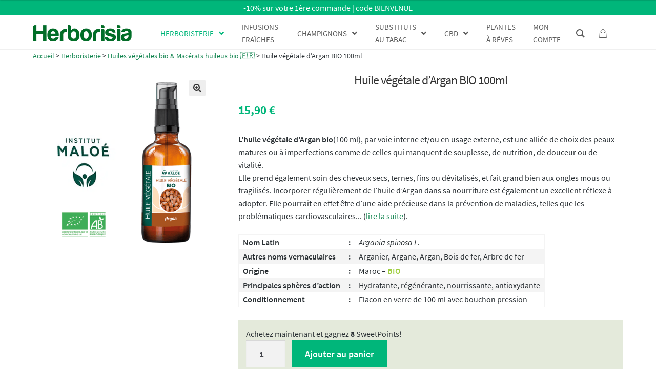

--- FILE ---
content_type: text/html; charset=UTF-8
request_url: https://herborisia.fr/produit/huile-vegetale-d-argan/
body_size: 84418
content:
<!doctype html>
<html lang="fr-FR" prefix="og: https://ogp.me/ns#">
<head><meta charset="UTF-8"><script>if(navigator.userAgent.match(/MSIE|Internet Explorer/i)||navigator.userAgent.match(/Trident\/7\..*?rv:11/i)){var href=document.location.href;if(!href.match(/[?&]nowprocket/)){if(href.indexOf("?")==-1){if(href.indexOf("#")==-1){document.location.href=href+"?nowprocket=1"}else{document.location.href=href.replace("#","?nowprocket=1#")}}else{if(href.indexOf("#")==-1){document.location.href=href+"&nowprocket=1"}else{document.location.href=href.replace("#","&nowprocket=1#")}}}}</script><script>(()=>{class RocketLazyLoadScripts{constructor(){this.v="2.0.4",this.userEvents=["keydown","keyup","mousedown","mouseup","mousemove","mouseover","mouseout","touchmove","touchstart","touchend","touchcancel","wheel","click","dblclick","input"],this.attributeEvents=["onblur","onclick","oncontextmenu","ondblclick","onfocus","onmousedown","onmouseenter","onmouseleave","onmousemove","onmouseout","onmouseover","onmouseup","onmousewheel","onscroll","onsubmit"]}async t(){this.i(),this.o(),/iP(ad|hone)/.test(navigator.userAgent)&&this.h(),this.u(),this.l(this),this.m(),this.k(this),this.p(this),this._(),await Promise.all([this.R(),this.L()]),this.lastBreath=Date.now(),this.S(this),this.P(),this.D(),this.O(),this.M(),await this.C(this.delayedScripts.normal),await this.C(this.delayedScripts.defer),await this.C(this.delayedScripts.async),await this.T(),await this.F(),await this.j(),await this.A(),window.dispatchEvent(new Event("rocket-allScriptsLoaded")),this.everythingLoaded=!0,this.lastTouchEnd&&await new Promise(t=>setTimeout(t,500-Date.now()+this.lastTouchEnd)),this.I(),this.H(),this.U(),this.W()}i(){this.CSPIssue=sessionStorage.getItem("rocketCSPIssue"),document.addEventListener("securitypolicyviolation",t=>{this.CSPIssue||"script-src-elem"!==t.violatedDirective||"data"!==t.blockedURI||(this.CSPIssue=!0,sessionStorage.setItem("rocketCSPIssue",!0))},{isRocket:!0})}o(){window.addEventListener("pageshow",t=>{this.persisted=t.persisted,this.realWindowLoadedFired=!0},{isRocket:!0}),window.addEventListener("pagehide",()=>{this.onFirstUserAction=null},{isRocket:!0})}h(){let t;function e(e){t=e}window.addEventListener("touchstart",e,{isRocket:!0}),window.addEventListener("touchend",function i(o){o.changedTouches[0]&&t.changedTouches[0]&&Math.abs(o.changedTouches[0].pageX-t.changedTouches[0].pageX)<10&&Math.abs(o.changedTouches[0].pageY-t.changedTouches[0].pageY)<10&&o.timeStamp-t.timeStamp<200&&(window.removeEventListener("touchstart",e,{isRocket:!0}),window.removeEventListener("touchend",i,{isRocket:!0}),"INPUT"===o.target.tagName&&"text"===o.target.type||(o.target.dispatchEvent(new TouchEvent("touchend",{target:o.target,bubbles:!0})),o.target.dispatchEvent(new MouseEvent("mouseover",{target:o.target,bubbles:!0})),o.target.dispatchEvent(new PointerEvent("click",{target:o.target,bubbles:!0,cancelable:!0,detail:1,clientX:o.changedTouches[0].clientX,clientY:o.changedTouches[0].clientY})),event.preventDefault()))},{isRocket:!0})}q(t){this.userActionTriggered||("mousemove"!==t.type||this.firstMousemoveIgnored?"keyup"===t.type||"mouseover"===t.type||"mouseout"===t.type||(this.userActionTriggered=!0,this.onFirstUserAction&&this.onFirstUserAction()):this.firstMousemoveIgnored=!0),"click"===t.type&&t.preventDefault(),t.stopPropagation(),t.stopImmediatePropagation(),"touchstart"===this.lastEvent&&"touchend"===t.type&&(this.lastTouchEnd=Date.now()),"click"===t.type&&(this.lastTouchEnd=0),this.lastEvent=t.type,t.composedPath&&t.composedPath()[0].getRootNode()instanceof ShadowRoot&&(t.rocketTarget=t.composedPath()[0]),this.savedUserEvents.push(t)}u(){this.savedUserEvents=[],this.userEventHandler=this.q.bind(this),this.userEvents.forEach(t=>window.addEventListener(t,this.userEventHandler,{passive:!1,isRocket:!0})),document.addEventListener("visibilitychange",this.userEventHandler,{isRocket:!0})}U(){this.userEvents.forEach(t=>window.removeEventListener(t,this.userEventHandler,{passive:!1,isRocket:!0})),document.removeEventListener("visibilitychange",this.userEventHandler,{isRocket:!0}),this.savedUserEvents.forEach(t=>{(t.rocketTarget||t.target).dispatchEvent(new window[t.constructor.name](t.type,t))})}m(){const t="return false",e=Array.from(this.attributeEvents,t=>"data-rocket-"+t),i="["+this.attributeEvents.join("],[")+"]",o="[data-rocket-"+this.attributeEvents.join("],[data-rocket-")+"]",s=(e,i,o)=>{o&&o!==t&&(e.setAttribute("data-rocket-"+i,o),e["rocket"+i]=new Function("event",o),e.setAttribute(i,t))};new MutationObserver(t=>{for(const n of t)"attributes"===n.type&&(n.attributeName.startsWith("data-rocket-")||this.everythingLoaded?n.attributeName.startsWith("data-rocket-")&&this.everythingLoaded&&this.N(n.target,n.attributeName.substring(12)):s(n.target,n.attributeName,n.target.getAttribute(n.attributeName))),"childList"===n.type&&n.addedNodes.forEach(t=>{if(t.nodeType===Node.ELEMENT_NODE)if(this.everythingLoaded)for(const i of[t,...t.querySelectorAll(o)])for(const t of i.getAttributeNames())e.includes(t)&&this.N(i,t.substring(12));else for(const e of[t,...t.querySelectorAll(i)])for(const t of e.getAttributeNames())this.attributeEvents.includes(t)&&s(e,t,e.getAttribute(t))})}).observe(document,{subtree:!0,childList:!0,attributeFilter:[...this.attributeEvents,...e]})}I(){this.attributeEvents.forEach(t=>{document.querySelectorAll("[data-rocket-"+t+"]").forEach(e=>{this.N(e,t)})})}N(t,e){const i=t.getAttribute("data-rocket-"+e);i&&(t.setAttribute(e,i),t.removeAttribute("data-rocket-"+e))}k(t){Object.defineProperty(HTMLElement.prototype,"onclick",{get(){return this.rocketonclick||null},set(e){this.rocketonclick=e,this.setAttribute(t.everythingLoaded?"onclick":"data-rocket-onclick","this.rocketonclick(event)")}})}S(t){function e(e,i){let o=e[i];e[i]=null,Object.defineProperty(e,i,{get:()=>o,set(s){t.everythingLoaded?o=s:e["rocket"+i]=o=s}})}e(document,"onreadystatechange"),e(window,"onload"),e(window,"onpageshow");try{Object.defineProperty(document,"readyState",{get:()=>t.rocketReadyState,set(e){t.rocketReadyState=e},configurable:!0}),document.readyState="loading"}catch(t){console.log("WPRocket DJE readyState conflict, bypassing")}}l(t){this.originalAddEventListener=EventTarget.prototype.addEventListener,this.originalRemoveEventListener=EventTarget.prototype.removeEventListener,this.savedEventListeners=[],EventTarget.prototype.addEventListener=function(e,i,o){o&&o.isRocket||!t.B(e,this)&&!t.userEvents.includes(e)||t.B(e,this)&&!t.userActionTriggered||e.startsWith("rocket-")||t.everythingLoaded?t.originalAddEventListener.call(this,e,i,o):(t.savedEventListeners.push({target:this,remove:!1,type:e,func:i,options:o}),"mouseenter"!==e&&"mouseleave"!==e||t.originalAddEventListener.call(this,e,t.savedUserEvents.push,o))},EventTarget.prototype.removeEventListener=function(e,i,o){o&&o.isRocket||!t.B(e,this)&&!t.userEvents.includes(e)||t.B(e,this)&&!t.userActionTriggered||e.startsWith("rocket-")||t.everythingLoaded?t.originalRemoveEventListener.call(this,e,i,o):t.savedEventListeners.push({target:this,remove:!0,type:e,func:i,options:o})}}J(t,e){this.savedEventListeners=this.savedEventListeners.filter(i=>{let o=i.type,s=i.target||window;return e!==o||t!==s||(this.B(o,s)&&(i.type="rocket-"+o),this.$(i),!1)})}H(){EventTarget.prototype.addEventListener=this.originalAddEventListener,EventTarget.prototype.removeEventListener=this.originalRemoveEventListener,this.savedEventListeners.forEach(t=>this.$(t))}$(t){t.remove?this.originalRemoveEventListener.call(t.target,t.type,t.func,t.options):this.originalAddEventListener.call(t.target,t.type,t.func,t.options)}p(t){let e;function i(e){return t.everythingLoaded?e:e.split(" ").map(t=>"load"===t||t.startsWith("load.")?"rocket-jquery-load":t).join(" ")}function o(o){function s(e){const s=o.fn[e];o.fn[e]=o.fn.init.prototype[e]=function(){return this[0]===window&&t.userActionTriggered&&("string"==typeof arguments[0]||arguments[0]instanceof String?arguments[0]=i(arguments[0]):"object"==typeof arguments[0]&&Object.keys(arguments[0]).forEach(t=>{const e=arguments[0][t];delete arguments[0][t],arguments[0][i(t)]=e})),s.apply(this,arguments),this}}if(o&&o.fn&&!t.allJQueries.includes(o)){const e={DOMContentLoaded:[],"rocket-DOMContentLoaded":[]};for(const t in e)document.addEventListener(t,()=>{e[t].forEach(t=>t())},{isRocket:!0});o.fn.ready=o.fn.init.prototype.ready=function(i){function s(){parseInt(o.fn.jquery)>2?setTimeout(()=>i.bind(document)(o)):i.bind(document)(o)}return"function"==typeof i&&(t.realDomReadyFired?!t.userActionTriggered||t.fauxDomReadyFired?s():e["rocket-DOMContentLoaded"].push(s):e.DOMContentLoaded.push(s)),o([])},s("on"),s("one"),s("off"),t.allJQueries.push(o)}e=o}t.allJQueries=[],o(window.jQuery),Object.defineProperty(window,"jQuery",{get:()=>e,set(t){o(t)}})}P(){const t=new Map;document.write=document.writeln=function(e){const i=document.currentScript,o=document.createRange(),s=i.parentElement;let n=t.get(i);void 0===n&&(n=i.nextSibling,t.set(i,n));const c=document.createDocumentFragment();o.setStart(c,0),c.appendChild(o.createContextualFragment(e)),s.insertBefore(c,n)}}async R(){return new Promise(t=>{this.userActionTriggered?t():this.onFirstUserAction=t})}async L(){return new Promise(t=>{document.addEventListener("DOMContentLoaded",()=>{this.realDomReadyFired=!0,t()},{isRocket:!0})})}async j(){return this.realWindowLoadedFired?Promise.resolve():new Promise(t=>{window.addEventListener("load",t,{isRocket:!0})})}M(){this.pendingScripts=[];this.scriptsMutationObserver=new MutationObserver(t=>{for(const e of t)e.addedNodes.forEach(t=>{"SCRIPT"!==t.tagName||t.noModule||t.isWPRocket||this.pendingScripts.push({script:t,promise:new Promise(e=>{const i=()=>{const i=this.pendingScripts.findIndex(e=>e.script===t);i>=0&&this.pendingScripts.splice(i,1),e()};t.addEventListener("load",i,{isRocket:!0}),t.addEventListener("error",i,{isRocket:!0}),setTimeout(i,1e3)})})})}),this.scriptsMutationObserver.observe(document,{childList:!0,subtree:!0})}async F(){await this.X(),this.pendingScripts.length?(await this.pendingScripts[0].promise,await this.F()):this.scriptsMutationObserver.disconnect()}D(){this.delayedScripts={normal:[],async:[],defer:[]},document.querySelectorAll("script[type$=rocketlazyloadscript]").forEach(t=>{t.hasAttribute("data-rocket-src")?t.hasAttribute("async")&&!1!==t.async?this.delayedScripts.async.push(t):t.hasAttribute("defer")&&!1!==t.defer||"module"===t.getAttribute("data-rocket-type")?this.delayedScripts.defer.push(t):this.delayedScripts.normal.push(t):this.delayedScripts.normal.push(t)})}async _(){await this.L();let t=[];document.querySelectorAll("script[type$=rocketlazyloadscript][data-rocket-src]").forEach(e=>{let i=e.getAttribute("data-rocket-src");if(i&&!i.startsWith("data:")){i.startsWith("//")&&(i=location.protocol+i);try{const o=new URL(i).origin;o!==location.origin&&t.push({src:o,crossOrigin:e.crossOrigin||"module"===e.getAttribute("data-rocket-type")})}catch(t){}}}),t=[...new Map(t.map(t=>[JSON.stringify(t),t])).values()],this.Y(t,"preconnect")}async G(t){if(await this.K(),!0!==t.noModule||!("noModule"in HTMLScriptElement.prototype))return new Promise(e=>{let i;function o(){(i||t).setAttribute("data-rocket-status","executed"),e()}try{if(navigator.userAgent.includes("Firefox/")||""===navigator.vendor||this.CSPIssue)i=document.createElement("script"),[...t.attributes].forEach(t=>{let e=t.nodeName;"type"!==e&&("data-rocket-type"===e&&(e="type"),"data-rocket-src"===e&&(e="src"),i.setAttribute(e,t.nodeValue))}),t.text&&(i.text=t.text),t.nonce&&(i.nonce=t.nonce),i.hasAttribute("src")?(i.addEventListener("load",o,{isRocket:!0}),i.addEventListener("error",()=>{i.setAttribute("data-rocket-status","failed-network"),e()},{isRocket:!0}),setTimeout(()=>{i.isConnected||e()},1)):(i.text=t.text,o()),i.isWPRocket=!0,t.parentNode.replaceChild(i,t);else{const i=t.getAttribute("data-rocket-type"),s=t.getAttribute("data-rocket-src");i?(t.type=i,t.removeAttribute("data-rocket-type")):t.removeAttribute("type"),t.addEventListener("load",o,{isRocket:!0}),t.addEventListener("error",i=>{this.CSPIssue&&i.target.src.startsWith("data:")?(console.log("WPRocket: CSP fallback activated"),t.removeAttribute("src"),this.G(t).then(e)):(t.setAttribute("data-rocket-status","failed-network"),e())},{isRocket:!0}),s?(t.fetchPriority="high",t.removeAttribute("data-rocket-src"),t.src=s):t.src="data:text/javascript;base64,"+window.btoa(unescape(encodeURIComponent(t.text)))}}catch(i){t.setAttribute("data-rocket-status","failed-transform"),e()}});t.setAttribute("data-rocket-status","skipped")}async C(t){const e=t.shift();return e?(e.isConnected&&await this.G(e),this.C(t)):Promise.resolve()}O(){this.Y([...this.delayedScripts.normal,...this.delayedScripts.defer,...this.delayedScripts.async],"preload")}Y(t,e){this.trash=this.trash||[];let i=!0;var o=document.createDocumentFragment();t.forEach(t=>{const s=t.getAttribute&&t.getAttribute("data-rocket-src")||t.src;if(s&&!s.startsWith("data:")){const n=document.createElement("link");n.href=s,n.rel=e,"preconnect"!==e&&(n.as="script",n.fetchPriority=i?"high":"low"),t.getAttribute&&"module"===t.getAttribute("data-rocket-type")&&(n.crossOrigin=!0),t.crossOrigin&&(n.crossOrigin=t.crossOrigin),t.integrity&&(n.integrity=t.integrity),t.nonce&&(n.nonce=t.nonce),o.appendChild(n),this.trash.push(n),i=!1}}),document.head.appendChild(o)}W(){this.trash.forEach(t=>t.remove())}async T(){try{document.readyState="interactive"}catch(t){}this.fauxDomReadyFired=!0;try{await this.K(),this.J(document,"readystatechange"),document.dispatchEvent(new Event("rocket-readystatechange")),await this.K(),document.rocketonreadystatechange&&document.rocketonreadystatechange(),await this.K(),this.J(document,"DOMContentLoaded"),document.dispatchEvent(new Event("rocket-DOMContentLoaded")),await this.K(),this.J(window,"DOMContentLoaded"),window.dispatchEvent(new Event("rocket-DOMContentLoaded"))}catch(t){console.error(t)}}async A(){try{document.readyState="complete"}catch(t){}try{await this.K(),this.J(document,"readystatechange"),document.dispatchEvent(new Event("rocket-readystatechange")),await this.K(),document.rocketonreadystatechange&&document.rocketonreadystatechange(),await this.K(),this.J(window,"load"),window.dispatchEvent(new Event("rocket-load")),await this.K(),window.rocketonload&&window.rocketonload(),await this.K(),this.allJQueries.forEach(t=>t(window).trigger("rocket-jquery-load")),await this.K(),this.J(window,"pageshow");const t=new Event("rocket-pageshow");t.persisted=this.persisted,window.dispatchEvent(t),await this.K(),window.rocketonpageshow&&window.rocketonpageshow({persisted:this.persisted})}catch(t){console.error(t)}}async K(){Date.now()-this.lastBreath>45&&(await this.X(),this.lastBreath=Date.now())}async X(){return document.hidden?new Promise(t=>setTimeout(t)):new Promise(t=>requestAnimationFrame(t))}B(t,e){return e===document&&"readystatechange"===t||(e===document&&"DOMContentLoaded"===t||(e===window&&"DOMContentLoaded"===t||(e===window&&"load"===t||e===window&&"pageshow"===t)))}static run(){(new RocketLazyLoadScripts).t()}}RocketLazyLoadScripts.run()})();</script>

<meta name="viewport" content="width=device-width, initial-scale=1">
<link rel="profile" href="http://gmpg.org/xfn/11">
<link rel="pingback" href="https://herborisia.fr/xmlrpc.php">

<script type="rocketlazyloadscript">window._wca = window._wca || [];</script>

<!-- Optimisation des moteurs de recherche par Rank Math PRO - https://rankmath.com/ -->
<title>🌱 Huile végétale d&#039;Argan BIO 100ml</title>
<link crossorigin data-rocket-preload as="font" href="https://herborisia.fr/wp-content/themes/storefront-child/assets/fonts/source-sans-pro-v13-latin-ext_latin-300.woff2" rel="preload">
<link crossorigin data-rocket-preload as="font" href="https://herborisia.fr/wp-content/themes/storefront/assets/fonts/fa-solid-900.woff2" rel="preload">
<style id="wpr-usedcss">img:is([sizes=auto i],[sizes^="auto," i]){contain-intrinsic-size:3000px 1500px}.wp-block-firebox{--white:#fff;--black:#000;--blue:#2438E9;--grey:#dedede;--base-metric:8px}[data-fbox-copy-clipboard]{position:relative}[data-fbox-copy-clipboard]:before{content:"COPIED";position:absolute;left:50%;top:0;display:-webkit-inline-box;display:-ms-inline-flexbox;display:inline-flex;-webkit-box-align:center;-ms-flex-align:center;align-items:center;-webkit-box-pack:center;-ms-flex-pack:center;justify-content:center;text-align:center;padding:4px 8px;background:#141414;color:#fff;font-size:.75rem;line-height:1;font-weight:700;text-transform:uppercase;letter-spacing:.1rem;border-radius:4px;-webkit-transition:.1s ease-in-out;transition:all .1s ease-in-out;-webkit-transform:translateX(-50%);transform:translateX(-50%);width:100px;height:28px;opacity:0;visibility:hidden;z-index:-1}[data-fbox-copy-clipboard].fbox-copied:before{top:-34px;opacity:1;visibility:visible;z-index:500}.fb-inst .fb-dialog.fbox-copied{overflow:initial}.firebox-block-button-element{color:var(--black);height:auto;overflow:hidden;background-color:rgba(0,0,0,0);border:1px solid transparent;border-radius:var(--input-border-radius);-webkit-box-shadow:none;box-shadow:none;cursor:pointer;display:-webkit-inline-box;display:-ms-inline-flexbox;display:inline-flex;gap:var(--base-metric);-webkit-box-align:center;-ms-flex-align:center;align-items:center;-webkit-box-pack:center;-ms-flex-pack:center;justify-content:center;font-size:16px;margin:0;padding:calc(1.5*var(--base-metric)) calc(3*var(--base-metric));text-align:center;text-decoration:none!important;overflow-wrap:break-word;font-style:normal;line-height:1;text-decoration:none!important}.firebox-block-button-element:active,.firebox-block-button-element:focus,.firebox-block-button-element:hover,.firebox-block-button-element:visited{color:inherit;-webkit-box-shadow:none;box-shadow:none;text-decoration:none}.firebox-block-button-element svg{width:var(--icon-width,16px);height:var(--icon-width,16px)}.wp-block-firebox-container{--gap:15px;display:-webkit-box;display:-ms-flexbox;display:flex;position:relative;max-width:100%;z-index:1}@media(max-width:991px){.wp-block-firebox-container:not(.fpf-dont-stack-on-mobile){-ms-flex-wrap:wrap;flex-wrap:wrap}}.wp-block-firebox-column{position:relative;min-width:0;overflow-wrap:break-word;display:-webkit-box;display:-ms-flexbox;display:flex;-webkit-box-orient:vertical;-webkit-box-direction:normal;-ms-flex-direction:column;flex-direction:column}.wp-block-firebox-container-row{position:relative;display:-webkit-box;display:-ms-flexbox;display:flex;-ms-flex-wrap:nowrap;flex-wrap:nowrap}:where(.wp-block-button__link){border-radius:9999px;box-shadow:none;padding:calc(.667em + 2px) calc(1.333em + 2px);text-decoration:none}:root :where(.wp-block-button .wp-block-button__link.is-style-outline),:root :where(.wp-block-button.is-style-outline>.wp-block-button__link){border:2px solid;padding:.667em 1.333em}:root :where(.wp-block-button .wp-block-button__link.is-style-outline:not(.has-text-color)),:root :where(.wp-block-button.is-style-outline>.wp-block-button__link:not(.has-text-color)){color:currentColor}:root :where(.wp-block-button .wp-block-button__link.is-style-outline:not(.has-background)),:root :where(.wp-block-button.is-style-outline>.wp-block-button__link:not(.has-background)){background-color:initial;background-image:none}:where(.wp-block-calendar table:not(.has-background) th){background:#ddd}:where(.wp-block-columns){margin-bottom:1.75em}:where(.wp-block-columns.has-background){padding:1.25em 2.375em}:where(.wp-block-post-comments input[type=submit]){border:none}:where(.wp-block-cover-image:not(.has-text-color)),:where(.wp-block-cover:not(.has-text-color)){color:#fff}:where(.wp-block-cover-image.is-light:not(.has-text-color)),:where(.wp-block-cover.is-light:not(.has-text-color)){color:#000}:root :where(.wp-block-cover h1:not(.has-text-color)),:root :where(.wp-block-cover h2:not(.has-text-color)),:root :where(.wp-block-cover h3:not(.has-text-color)),:root :where(.wp-block-cover h4:not(.has-text-color)),:root :where(.wp-block-cover h5:not(.has-text-color)),:root :where(.wp-block-cover h6:not(.has-text-color)),:root :where(.wp-block-cover p:not(.has-text-color)){color:inherit}:where(.wp-block-file){margin-bottom:1.5em}:where(.wp-block-file__button){border-radius:2em;display:inline-block;padding:.5em 1em}:where(.wp-block-file__button):where(a):active,:where(.wp-block-file__button):where(a):focus,:where(.wp-block-file__button):where(a):hover,:where(.wp-block-file__button):where(a):visited{box-shadow:none;color:#fff;opacity:.85;text-decoration:none}:where(.wp-block-form-input__input){font-size:1em;margin-bottom:.5em;padding:0 .5em}:where(.wp-block-form-input__input)[type=date],:where(.wp-block-form-input__input)[type=datetime-local],:where(.wp-block-form-input__input)[type=datetime],:where(.wp-block-form-input__input)[type=email],:where(.wp-block-form-input__input)[type=month],:where(.wp-block-form-input__input)[type=number],:where(.wp-block-form-input__input)[type=password],:where(.wp-block-form-input__input)[type=search],:where(.wp-block-form-input__input)[type=tel],:where(.wp-block-form-input__input)[type=text],:where(.wp-block-form-input__input)[type=time],:where(.wp-block-form-input__input)[type=url],:where(.wp-block-form-input__input)[type=week]{border-style:solid;border-width:1px;line-height:2;min-height:2em}:where(.wp-block-group.wp-block-group-is-layout-constrained){position:relative}:root :where(.wp-block-image.is-style-rounded img,.wp-block-image .is-style-rounded img){border-radius:9999px}:where(.wp-block-latest-comments:not([style*=line-height] .wp-block-latest-comments__comment)){line-height:1.1}:where(.wp-block-latest-comments:not([style*=line-height] .wp-block-latest-comments__comment-excerpt p)){line-height:1.8}:root :where(.wp-block-latest-posts.is-grid){padding:0}:root :where(.wp-block-latest-posts.wp-block-latest-posts__list){padding-left:0}ul{box-sizing:border-box}:root :where(.wp-block-list.has-background){padding:1.25em 2.375em}:where(.wp-block-navigation.has-background .wp-block-navigation-item a:not(.wp-element-button)),:where(.wp-block-navigation.has-background .wp-block-navigation-submenu a:not(.wp-element-button)){padding:.5em 1em}:where(.wp-block-navigation .wp-block-navigation__submenu-container .wp-block-navigation-item a:not(.wp-element-button)),:where(.wp-block-navigation .wp-block-navigation__submenu-container .wp-block-navigation-submenu a:not(.wp-element-button)),:where(.wp-block-navigation .wp-block-navigation__submenu-container .wp-block-navigation-submenu button.wp-block-navigation-item__content),:where(.wp-block-navigation .wp-block-navigation__submenu-container .wp-block-pages-list__item button.wp-block-navigation-item__content){padding:.5em 1em}:root :where(p.has-background){padding:1.25em 2.375em}:where(p.has-text-color:not(.has-link-color)) a{color:inherit}:where(.wp-block-post-comments-form input:not([type=submit])),:where(.wp-block-post-comments-form textarea){border:1px solid #949494;font-family:inherit;font-size:1em}:where(.wp-block-post-comments-form input:where(:not([type=submit]):not([type=checkbox]))),:where(.wp-block-post-comments-form textarea){padding:calc(.667em + 2px)}:where(.wp-block-post-excerpt){box-sizing:border-box;margin-bottom:var(--wp--style--block-gap);margin-top:var(--wp--style--block-gap)}.wp-block-post-title{box-sizing:border-box}.wp-block-post-title{word-break:break-word}.wp-block-post-title :where(a){display:inline-block;font-family:inherit;font-size:inherit;font-style:inherit;font-weight:inherit;letter-spacing:inherit;line-height:inherit;text-decoration:inherit}:where(.wp-block-preformatted.has-background){padding:1.25em 2.375em}:where(.wp-block-search__button){border:1px solid #ccc;padding:6px 10px}:where(.wp-block-search__input){appearance:none;border:1px solid #949494;flex-grow:1;font-family:inherit;font-size:inherit;font-style:inherit;font-weight:inherit;letter-spacing:inherit;line-height:inherit;margin-left:0;margin-right:0;min-width:3rem;padding:8px;text-decoration:unset!important;text-transform:inherit}:where(.wp-block-search__button-inside .wp-block-search__inside-wrapper){background-color:#fff;border:1px solid #949494;box-sizing:border-box;padding:4px}:where(.wp-block-search__button-inside .wp-block-search__inside-wrapper) .wp-block-search__input{border:none;border-radius:0;padding:0 4px}:where(.wp-block-search__button-inside .wp-block-search__inside-wrapper) .wp-block-search__input:focus{outline:0}:where(.wp-block-search__button-inside .wp-block-search__inside-wrapper) :where(.wp-block-search__button){padding:4px 8px}:root :where(.wp-block-separator.is-style-dots){height:auto;line-height:1;text-align:center}:root :where(.wp-block-separator.is-style-dots):before{color:currentColor;content:"···";font-family:serif;font-size:1.5em;letter-spacing:2em;padding-left:2em}:root :where(.wp-block-site-logo.is-style-rounded){border-radius:9999px}:where(.wp-block-social-links:not(.is-style-logos-only)) .wp-social-link{background-color:#f0f0f0;color:#444}:where(.wp-block-social-links:not(.is-style-logos-only)) .wp-social-link-amazon{background-color:#f90;color:#fff}:where(.wp-block-social-links:not(.is-style-logos-only)) .wp-social-link-bandcamp{background-color:#1ea0c3;color:#fff}:where(.wp-block-social-links:not(.is-style-logos-only)) .wp-social-link-behance{background-color:#0757fe;color:#fff}:where(.wp-block-social-links:not(.is-style-logos-only)) .wp-social-link-bluesky{background-color:#0a7aff;color:#fff}:where(.wp-block-social-links:not(.is-style-logos-only)) .wp-social-link-codepen{background-color:#1e1f26;color:#fff}:where(.wp-block-social-links:not(.is-style-logos-only)) .wp-social-link-deviantart{background-color:#02e49b;color:#fff}:where(.wp-block-social-links:not(.is-style-logos-only)) .wp-social-link-discord{background-color:#5865f2;color:#fff}:where(.wp-block-social-links:not(.is-style-logos-only)) .wp-social-link-dribbble{background-color:#e94c89;color:#fff}:where(.wp-block-social-links:not(.is-style-logos-only)) .wp-social-link-dropbox{background-color:#4280ff;color:#fff}:where(.wp-block-social-links:not(.is-style-logos-only)) .wp-social-link-etsy{background-color:#f45800;color:#fff}:where(.wp-block-social-links:not(.is-style-logos-only)) .wp-social-link-facebook{background-color:#0866ff;color:#fff}:where(.wp-block-social-links:not(.is-style-logos-only)) .wp-social-link-fivehundredpx{background-color:#000;color:#fff}:where(.wp-block-social-links:not(.is-style-logos-only)) .wp-social-link-flickr{background-color:#0461dd;color:#fff}:where(.wp-block-social-links:not(.is-style-logos-only)) .wp-social-link-foursquare{background-color:#e65678;color:#fff}:where(.wp-block-social-links:not(.is-style-logos-only)) .wp-social-link-github{background-color:#24292d;color:#fff}:where(.wp-block-social-links:not(.is-style-logos-only)) .wp-social-link-goodreads{background-color:#eceadd;color:#382110}:where(.wp-block-social-links:not(.is-style-logos-only)) .wp-social-link-google{background-color:#ea4434;color:#fff}:where(.wp-block-social-links:not(.is-style-logos-only)) .wp-social-link-gravatar{background-color:#1d4fc4;color:#fff}:where(.wp-block-social-links:not(.is-style-logos-only)) .wp-social-link-instagram{background-color:#f00075;color:#fff}:where(.wp-block-social-links:not(.is-style-logos-only)) .wp-social-link-lastfm{background-color:#e21b24;color:#fff}:where(.wp-block-social-links:not(.is-style-logos-only)) .wp-social-link-linkedin{background-color:#0d66c2;color:#fff}:where(.wp-block-social-links:not(.is-style-logos-only)) .wp-social-link-mastodon{background-color:#3288d4;color:#fff}:where(.wp-block-social-links:not(.is-style-logos-only)) .wp-social-link-medium{background-color:#000;color:#fff}:where(.wp-block-social-links:not(.is-style-logos-only)) .wp-social-link-meetup{background-color:#f6405f;color:#fff}:where(.wp-block-social-links:not(.is-style-logos-only)) .wp-social-link-patreon{background-color:#000;color:#fff}:where(.wp-block-social-links:not(.is-style-logos-only)) .wp-social-link-pinterest{background-color:#e60122;color:#fff}:where(.wp-block-social-links:not(.is-style-logos-only)) .wp-social-link-pocket{background-color:#ef4155;color:#fff}:where(.wp-block-social-links:not(.is-style-logos-only)) .wp-social-link-reddit{background-color:#ff4500;color:#fff}:where(.wp-block-social-links:not(.is-style-logos-only)) .wp-social-link-skype{background-color:#0478d7;color:#fff}:where(.wp-block-social-links:not(.is-style-logos-only)) .wp-social-link-snapchat{background-color:#fefc00;color:#fff;stroke:#000}:where(.wp-block-social-links:not(.is-style-logos-only)) .wp-social-link-soundcloud{background-color:#ff5600;color:#fff}:where(.wp-block-social-links:not(.is-style-logos-only)) .wp-social-link-spotify{background-color:#1bd760;color:#fff}:where(.wp-block-social-links:not(.is-style-logos-only)) .wp-social-link-telegram{background-color:#2aabee;color:#fff}:where(.wp-block-social-links:not(.is-style-logos-only)) .wp-social-link-threads{background-color:#000;color:#fff}:where(.wp-block-social-links:not(.is-style-logos-only)) .wp-social-link-tiktok{background-color:#000;color:#fff}:where(.wp-block-social-links:not(.is-style-logos-only)) .wp-social-link-tumblr{background-color:#011835;color:#fff}:where(.wp-block-social-links:not(.is-style-logos-only)) .wp-social-link-twitch{background-color:#6440a4;color:#fff}:where(.wp-block-social-links:not(.is-style-logos-only)) .wp-social-link-twitter{background-color:#1da1f2;color:#fff}:where(.wp-block-social-links:not(.is-style-logos-only)) .wp-social-link-vimeo{background-color:#1eb7ea;color:#fff}:where(.wp-block-social-links:not(.is-style-logos-only)) .wp-social-link-vk{background-color:#4680c2;color:#fff}:where(.wp-block-social-links:not(.is-style-logos-only)) .wp-social-link-wordpress{background-color:#3499cd;color:#fff}:where(.wp-block-social-links:not(.is-style-logos-only)) .wp-social-link-whatsapp{background-color:#25d366;color:#fff}:where(.wp-block-social-links:not(.is-style-logos-only)) .wp-social-link-x{background-color:#000;color:#fff}:where(.wp-block-social-links:not(.is-style-logos-only)) .wp-social-link-yelp{background-color:#d32422;color:#fff}:where(.wp-block-social-links:not(.is-style-logos-only)) .wp-social-link-youtube{background-color:red;color:#fff}:where(.wp-block-social-links.is-style-logos-only) .wp-social-link{background:0 0}:where(.wp-block-social-links.is-style-logos-only) .wp-social-link svg{height:1.25em;width:1.25em}:where(.wp-block-social-links.is-style-logos-only) .wp-social-link-amazon{color:#f90}:where(.wp-block-social-links.is-style-logos-only) .wp-social-link-bandcamp{color:#1ea0c3}:where(.wp-block-social-links.is-style-logos-only) .wp-social-link-behance{color:#0757fe}:where(.wp-block-social-links.is-style-logos-only) .wp-social-link-bluesky{color:#0a7aff}:where(.wp-block-social-links.is-style-logos-only) .wp-social-link-codepen{color:#1e1f26}:where(.wp-block-social-links.is-style-logos-only) .wp-social-link-deviantart{color:#02e49b}:where(.wp-block-social-links.is-style-logos-only) .wp-social-link-discord{color:#5865f2}:where(.wp-block-social-links.is-style-logos-only) .wp-social-link-dribbble{color:#e94c89}:where(.wp-block-social-links.is-style-logos-only) .wp-social-link-dropbox{color:#4280ff}:where(.wp-block-social-links.is-style-logos-only) .wp-social-link-etsy{color:#f45800}:where(.wp-block-social-links.is-style-logos-only) .wp-social-link-facebook{color:#0866ff}:where(.wp-block-social-links.is-style-logos-only) .wp-social-link-fivehundredpx{color:#000}:where(.wp-block-social-links.is-style-logos-only) .wp-social-link-flickr{color:#0461dd}:where(.wp-block-social-links.is-style-logos-only) .wp-social-link-foursquare{color:#e65678}:where(.wp-block-social-links.is-style-logos-only) .wp-social-link-github{color:#24292d}:where(.wp-block-social-links.is-style-logos-only) .wp-social-link-goodreads{color:#382110}:where(.wp-block-social-links.is-style-logos-only) .wp-social-link-google{color:#ea4434}:where(.wp-block-social-links.is-style-logos-only) .wp-social-link-gravatar{color:#1d4fc4}:where(.wp-block-social-links.is-style-logos-only) .wp-social-link-instagram{color:#f00075}:where(.wp-block-social-links.is-style-logos-only) .wp-social-link-lastfm{color:#e21b24}:where(.wp-block-social-links.is-style-logos-only) .wp-social-link-linkedin{color:#0d66c2}:where(.wp-block-social-links.is-style-logos-only) .wp-social-link-mastodon{color:#3288d4}:where(.wp-block-social-links.is-style-logos-only) .wp-social-link-medium{color:#000}:where(.wp-block-social-links.is-style-logos-only) .wp-social-link-meetup{color:#f6405f}:where(.wp-block-social-links.is-style-logos-only) .wp-social-link-patreon{color:#000}:where(.wp-block-social-links.is-style-logos-only) .wp-social-link-pinterest{color:#e60122}:where(.wp-block-social-links.is-style-logos-only) .wp-social-link-pocket{color:#ef4155}:where(.wp-block-social-links.is-style-logos-only) .wp-social-link-reddit{color:#ff4500}:where(.wp-block-social-links.is-style-logos-only) .wp-social-link-skype{color:#0478d7}:where(.wp-block-social-links.is-style-logos-only) .wp-social-link-snapchat{color:#fff;stroke:#000}:where(.wp-block-social-links.is-style-logos-only) .wp-social-link-soundcloud{color:#ff5600}:where(.wp-block-social-links.is-style-logos-only) .wp-social-link-spotify{color:#1bd760}:where(.wp-block-social-links.is-style-logos-only) .wp-social-link-telegram{color:#2aabee}:where(.wp-block-social-links.is-style-logos-only) .wp-social-link-threads{color:#000}:where(.wp-block-social-links.is-style-logos-only) .wp-social-link-tiktok{color:#000}:where(.wp-block-social-links.is-style-logos-only) .wp-social-link-tumblr{color:#011835}:where(.wp-block-social-links.is-style-logos-only) .wp-social-link-twitch{color:#6440a4}:where(.wp-block-social-links.is-style-logos-only) .wp-social-link-twitter{color:#1da1f2}:where(.wp-block-social-links.is-style-logos-only) .wp-social-link-vimeo{color:#1eb7ea}:where(.wp-block-social-links.is-style-logos-only) .wp-social-link-vk{color:#4680c2}:where(.wp-block-social-links.is-style-logos-only) .wp-social-link-whatsapp{color:#25d366}:where(.wp-block-social-links.is-style-logos-only) .wp-social-link-wordpress{color:#3499cd}:where(.wp-block-social-links.is-style-logos-only) .wp-social-link-x{color:#000}:where(.wp-block-social-links.is-style-logos-only) .wp-social-link-yelp{color:#d32422}:where(.wp-block-social-links.is-style-logos-only) .wp-social-link-youtube{color:red}:root :where(.wp-block-social-links .wp-social-link a){padding:.25em}:root :where(.wp-block-social-links.is-style-logos-only .wp-social-link a){padding:0}:root :where(.wp-block-social-links.is-style-pill-shape .wp-social-link a){padding-left:.6666666667em;padding-right:.6666666667em}.wp-block-spacer{clear:both}:root :where(.wp-block-tag-cloud.is-style-outline){display:flex;flex-wrap:wrap;gap:1ch}:root :where(.wp-block-tag-cloud.is-style-outline a){border:1px solid;font-size:unset!important;margin-right:0;padding:1ch 2ch;text-decoration:none!important}:root :where(.wp-block-table-of-contents){box-sizing:border-box}:where(.wp-block-term-description){box-sizing:border-box;margin-bottom:var(--wp--style--block-gap);margin-top:var(--wp--style--block-gap)}:where(pre.wp-block-verse){font-family:inherit}.entry-content{counter-reset:footnotes}:root{--wp-block-synced-color:#7a00df;--wp-block-synced-color--rgb:122,0,223;--wp-bound-block-color:var(--wp-block-synced-color);--wp-editor-canvas-background:#ddd;--wp-admin-theme-color:#007cba;--wp-admin-theme-color--rgb:0,124,186;--wp-admin-theme-color-darker-10:#006ba1;--wp-admin-theme-color-darker-10--rgb:0,107,160.5;--wp-admin-theme-color-darker-20:#005a87;--wp-admin-theme-color-darker-20--rgb:0,90,135;--wp-admin-border-width-focus:2px}@media (min-resolution:192dpi){:root{--wp-admin-border-width-focus:1.5px}}:root{--wp--preset--font-size--normal:16px;--wp--preset--font-size--huge:42px}.has-text-align-center{text-align:center}.screen-reader-text{border:0;clip-path:inset(50%);height:1px;margin:-1px;overflow:hidden;padding:0;position:absolute;width:1px;word-wrap:normal!important}.screen-reader-text:focus{background-color:#ddd;clip-path:none;color:#444;display:block;font-size:1em;height:auto;left:5px;line-height:normal;padding:15px 23px 14px;text-decoration:none;top:5px;width:auto;z-index:100000}html :where(.has-border-color){border-style:solid}html :where([style*=border-top-color]){border-top-style:solid}html :where([style*=border-right-color]){border-right-style:solid}html :where([style*=border-bottom-color]){border-bottom-style:solid}html :where([style*=border-left-color]){border-left-style:solid}html :where([style*=border-width]){border-style:solid}html :where([style*=border-top-width]){border-top-style:solid}html :where([style*=border-right-width]){border-right-style:solid}html :where([style*=border-bottom-width]){border-bottom-style:solid}html :where([style*=border-left-width]){border-left-style:solid}html :where(img[class*=wp-image-]){height:auto;max-width:100%}:where(figure){margin:0 0 1em}html :where(.is-position-sticky){--wp-admin--admin-bar--position-offset:var(--wp-admin--admin-bar--height,0px)}@media screen and (max-width:600px){html :where(.is-position-sticky){--wp-admin--admin-bar--position-offset:0px}}:root :where(.wp-block-image figcaption){color:#555;font-size:13px;text-align:center}:where(.wp-block-group.has-background){padding:1.25em 2.375em}:root :where(.wp-block-template-part.has-background){margin-bottom:0;margin-top:0;padding:1.25em 2.375em}.wp-block-firebox-buttons{display:-webkit-box;display:-ms-flexbox;display:flex;-webkit-box-orient:horizontal;-webkit-box-direction:normal;-ms-flex-direction:row;flex-direction:row;-webkit-box-align:center;-ms-flex-align:center;align-items:center;gap:var(--base-metric);z-index:0}.wp-block-firebox-buttons .wp-block-firebox-button{display:-webkit-box;display:-ms-flexbox;display:flex}.wp-block-firebox-buttons .wp-block-firebox-button a{-webkit-box-sizing:border-box;box-sizing:border-box}@media(max-width:575px){.wp-block-firebox-buttons{-webkit-box-orient:vertical!important;-webkit-box-direction:normal!important;-ms-flex-direction:column!important;flex-direction:column!important}.wp-block-firebox-buttons .wp-block-firebox-button{width:100%}.wp-block-firebox-buttons .wp-block-firebox-button a{width:100%!important}}:root{--fb-h1-size:24px;--fb-h2-size:20px;--fb-h3-size:18px;--fb-h4-size:16px;--fb-base-metric:8px;--fb-gutter:20px;--fb-font-size:14px;--fb-border-radius:3px;--fb-tablet-width:768px;--fb-mobile-width:468px;--fb-color-primary:#4285F4;--fb-color-success:#0F9D58;--fb-color-danger:#DB4437;--fb-color-warning:#F4B400;--fb-color-default:#555}.fb-animate{-webkit-animation-duration:var(--animation_duration, 150ms);animation-duration:var(--animation_duration, 150ms);-webkit-animation-fill-mode:both;animation-fill-mode:both}@-webkit-keyframes fbfadeIn{0%{opacity:0}100%{opacity:1}}@keyframes fbfadeIn{0%{opacity:0}100%{opacity:1}}.fb-fadeIn{-webkit-animation-name:fbfadeIn;animation-name:fbfadeIn}@-webkit-keyframes fbfadeOut{0%{opacity:1}100%{opacity:0}}@keyframes fbfadeOut{0%{opacity:1}100%{opacity:0}}.fb-fadeOut{-webkit-animation-name:fbfadeOut;animation-name:fbfadeOut}@media(print),(prefers-reduced-motion:reduce){.fb-animate{-webkit-animation-duration:1ms!important;animation-duration:1ms!important;-webkit-transition-duration:1ms!important;transition-duration:1ms!important;-webkit-animation-iteration-count:1!important;animation-iteration-count:1!important}}.fb-close{display:-webkit-inline-box;display:-ms-inline-flexbox;display:inline-flex;-webkit-box-align:center;-ms-flex-align:center;align-items:center;-webkit-box-pack:center;-ms-flex-pack:center;justify-content:center;position:absolute;right:10px;top:10px;z-index:10000;background:0 0;color:#aeaeae;font-size:24px;font-weight:400;font-family:Tahoma,Arial;-webkit-font-smoothing:antialiased;text-rendering:optimizeLegibility;-webkit-transition:.2s ease-in-out;transition:all .2s ease-in-out;-webkit-appearance:none;-moz-appearance:none;appearance:none;border:none;margin:0;padding:0;line-height:1;cursor:pointer;background-color:rgba(0,0,0,0);text-decoration:none!important}.fb-close:hover{background:rgba(0,0,0,0)}.fb-close:focus{outline:0}body.admin-bar .fb-inst>.fb-close{margin-top:32px}.fb-inst .fb-dialog .fb-container .fb-content>.wp-block-button{margin-bottom:0}.fb-inst p:empty{display:none}.fb-inst a{text-transform:inherit;font-weight:inherit}.fb-inst{display:-webkit-box;display:-ms-flexbox;display:flex;pointer-events:none;z-index:99999;text-align:left;font-size:16px;overflow:inherit}.fb-inst:not(.firebox-embedded-campaign){position:fixed;top:0;left:0;width:100%;height:100%;-webkit-box-align:start;-ms-flex-align:start;align-items:flex-start}.fb-inst>*{pointer-events:all}.fb-inst,.fb-inst *,.fb-inst :after,.fb-inst :before{-webkit-box-sizing:border-box;box-sizing:border-box}.fb-inst.fb-center{-webkit-box-pack:center;-ms-flex-pack:center;justify-content:center;-webkit-box-align:center;-ms-flex-align:center;align-items:center}.fb-inst strong{font-weight:700}.fb-inst .fb-content p{line-height:1.5}.fb-inst .fb-content>p:first-child{margin-top:0}.fb-inst .fb-content>p:first-child>p{margin-top:15px}.fb-inst .fb-content>p+p{margin-top:15px}.fb-inst .fb-content>p:last-child{margin-left:0;margin-right:0;margin-bottom:0}.fb-inst img{display:block;max-width:100%}.fb-dialog{width:100%;max-width:100%!important;height:auto;max-height:100%;z-index:1;background:#fff;-webkit-overflow-scrolling:touch;position:relative;overflow:auto}.fb-dialog:focus{outline:0}.fb-dialog.velocity-animating{-webkit-transition:none;transition:none}.fb-dialog embed,.fb-dialog iframe,.fb-dialog object,.fb-dialog video{max-width:100%}.fb-hide{display:none}.fb-111806.fb-inst{animation-duration:.3s;backdrop-filter:blur(0.5px);-webkit-backdrop-filter:blur(0.5px)}.fb-111806 .fb-dialog{color:#444;border:3px solid #fff;background:#e4eadb;font-size:16px;width:500px;height:auto;padding:30px;border-radius:0}.fb-111806 .fb-close{color:#888}.fb-111806 .fb-close:hover{color:#555!important}@media only screen and (max-width:991px){.fb-111806 .fb-dialog{height:auto}}@media only screen and (max-width:575px){.fb-111806 .fb-dialog{height:auto}}.wp-video{max-width:100%;height:auto}.wp-video-shortcode video,video.wp-video-shortcode{max-width:100%;display:inline-block}.wp-block-joinchat-button{border:none!important;text-align:center}.wp-block-joinchat-button figure{display:table;margin:0 auto;padding:0}.wp-block-joinchat-button .joinchat-button__qr{background-color:#fff;border:6px solid #25d366;border-radius:30px;box-sizing:content-box;display:block;height:200px;margin:auto;overflow:hidden;padding:10px;width:200px}.wp-block-joinchat-button .joinchat-button__qr img{display:block;margin:auto}@media (max-width:480px),(orientation:landscape)and (max-height:480px){.wp-block-joinchat-button figure{display:none}}.woocommerce img.pswp__img,.woocommerce-page img.pswp__img{max-width:none}button.pswp__button{box-shadow:none!important;background-image:var(--wpr-bg-f3fbbde7-b9b5-4002-904b-a4d3c894bbc6)!important}button.pswp__button,button.pswp__button--arrow--left::before,button.pswp__button--arrow--right::before,button.pswp__button:hover{background-color:transparent!important}button.pswp__button--arrow--left,button.pswp__button--arrow--left:hover,button.pswp__button--arrow--right,button.pswp__button--arrow--right:hover{background-image:none!important}button.pswp__button--close:hover{background-position:0 -44px}button.pswp__button--zoom:hover{background-position:-88px 0}.pswp{display:none;position:absolute;width:100%;height:100%;left:0;top:0;overflow:hidden;-ms-touch-action:none;touch-action:none;z-index:1500;-webkit-text-size-adjust:100%;-webkit-backface-visibility:hidden;outline:0}.pswp *{-webkit-box-sizing:border-box;box-sizing:border-box}.pswp img{max-width:none}.admin-bar .pswp{height:calc(100% - 32px);top:32px}@media screen and (max-width:782px){.admin-bar .pswp{height:calc(100% - 46px);top:46px}}.pswp--animate_opacity{opacity:.001;will-change:opacity;-webkit-transition:opacity 333ms cubic-bezier(.4,0,.22,1);transition:opacity 333ms cubic-bezier(.4,0,.22,1)}.pswp--open{display:block}.pswp--zoom-allowed .pswp__img{cursor:-webkit-zoom-in;cursor:-moz-zoom-in;cursor:zoom-in}.pswp--zoomed-in .pswp__img{cursor:-webkit-grab;cursor:-moz-grab;cursor:grab}.pswp--dragging .pswp__img{cursor:-webkit-grabbing;cursor:-moz-grabbing;cursor:grabbing}.pswp__bg{position:absolute;left:0;top:0;width:100%;height:100%;background:#000;opacity:0;-webkit-transform:translateZ(0);transform:translateZ(0);-webkit-backface-visibility:hidden;will-change:opacity}.pswp__scroll-wrap{position:absolute;left:0;top:0;width:100%;height:100%;overflow:hidden}.pswp__container,.pswp__zoom-wrap{-ms-touch-action:none;touch-action:none;position:absolute;left:0;right:0;top:0;bottom:0}.pswp__container,.pswp__img{-webkit-user-select:none;-moz-user-select:none;-ms-user-select:none;user-select:none;-webkit-tap-highlight-color:transparent;-webkit-touch-callout:none}.pswp__zoom-wrap{position:absolute;width:100%;-webkit-transform-origin:left top;-ms-transform-origin:left top;transform-origin:left top;-webkit-transition:-webkit-transform 333ms cubic-bezier(.4,0,.22,1);transition:transform 333ms cubic-bezier(.4,0,.22,1)}.pswp__bg{will-change:opacity;-webkit-transition:opacity 333ms cubic-bezier(.4,0,.22,1);transition:opacity 333ms cubic-bezier(.4,0,.22,1)}.pswp--animated-in .pswp__bg,.pswp--animated-in .pswp__zoom-wrap{-webkit-transition:none;transition:none}.pswp__container,.pswp__zoom-wrap{-webkit-backface-visibility:hidden}.pswp__item{position:absolute;left:0;right:0;top:0;bottom:0;overflow:hidden}.pswp__img{position:absolute;width:auto;height:auto;top:0;left:0}.pswp__img--placeholder{-webkit-backface-visibility:hidden}.pswp__img--placeholder--blank{background:#222}.pswp--ie .pswp__img{width:100%!important;height:auto!important;left:0;top:0}.pswp__error-msg{position:absolute;left:0;top:50%;width:100%;text-align:center;font-size:14px;line-height:16px;margin-top:-8px;color:#ccc}.pswp__error-msg a{color:#ccc;text-decoration:underline}.pswp__button{width:44px;height:44px;position:relative;background:0 0;cursor:pointer;overflow:visible;-webkit-appearance:none;display:block;border:0;padding:0;margin:0;float:left;opacity:.75;-webkit-transition:opacity .2s;transition:opacity .2s;-webkit-box-shadow:none;box-shadow:none}.pswp__button:focus,.pswp__button:hover{opacity:1}.pswp__button:active{outline:0;opacity:.9}.pswp__button::-moz-focus-inner{padding:0;border:0}.pswp__ui--over-close .pswp__button--close{opacity:1}.pswp__button,.pswp__button--arrow--left:before,.pswp__button--arrow--right:before{background:var(--wpr-bg-ce3c2571-84f2-41c0-acb8-2b0e6cfec99a) no-repeat;background-size:264px 88px;width:44px;height:44px}@media (-webkit-min-device-pixel-ratio:1.1),(-webkit-min-device-pixel-ratio:1.09375),(min-resolution:105dpi),(min-resolution:1.1dppx){.pswp--svg .pswp__button,.pswp--svg .pswp__button--arrow--left:before,.pswp--svg .pswp__button--arrow--right:before{background-image:var(--wpr-bg-31faef9b-993b-4f48-8479-61b4cbb17a6d)}.pswp--svg .pswp__button--arrow--left,.pswp--svg .pswp__button--arrow--right{background:0 0}}.pswp__button--close{background-position:0 -44px}.pswp__button--share{background-position:-44px -44px}.pswp__button--fs{display:none}.pswp--supports-fs .pswp__button--fs{display:block}.pswp--fs .pswp__button--fs{background-position:-44px 0}.pswp__button--zoom{display:none;background-position:-88px 0}.pswp--zoom-allowed .pswp__button--zoom{display:block}.pswp--zoomed-in .pswp__button--zoom{background-position:-132px 0}.pswp--touch .pswp__button--arrow--left,.pswp--touch .pswp__button--arrow--right{visibility:hidden}.pswp__button--arrow--left,.pswp__button--arrow--right{background:0 0;top:50%;margin-top:-50px;width:70px;height:100px;position:absolute}.pswp__button--arrow--left{left:0}.pswp__button--arrow--right{right:0}.pswp__button--arrow--left:before,.pswp__button--arrow--right:before{content:'';top:35px;background-color:rgba(0,0,0,.3);height:30px;width:32px;position:absolute}.pswp__button--arrow--left:before{left:6px;background-position:-138px -44px}.pswp__button--arrow--right:before{right:6px;background-position:-94px -44px}.pswp__counter,.pswp__share-modal{-webkit-user-select:none;-moz-user-select:none;-ms-user-select:none;user-select:none}.pswp__share-modal{display:block;background:rgba(0,0,0,.5);width:100%;height:100%;top:0;left:0;padding:10px;position:absolute;z-index:1600;opacity:0;-webkit-transition:opacity .25s ease-out;transition:opacity .25s ease-out;-webkit-backface-visibility:hidden;will-change:opacity}.pswp__share-modal--hidden{display:none}.pswp__share-tooltip{z-index:1620;position:absolute;background:#fff;top:56px;border-radius:2px;display:block;width:auto;right:44px;-webkit-box-shadow:0 2px 5px rgba(0,0,0,.25);box-shadow:0 2px 5px rgba(0,0,0,.25);-webkit-transform:translateY(6px);-ms-transform:translateY(6px);transform:translateY(6px);-webkit-transition:-webkit-transform .25s;transition:transform .25s;-webkit-backface-visibility:hidden;will-change:transform}.pswp__share-tooltip a{display:block;padding:8px 12px;color:#000;text-decoration:none;font-size:14px;line-height:18px}.pswp__share-tooltip a:hover{text-decoration:none;color:#000}.pswp__share-tooltip a:first-child{border-radius:2px 2px 0 0}.pswp__share-tooltip a:last-child{border-radius:0 0 2px 2px}.pswp__share-modal--fade-in{opacity:1}.pswp__share-modal--fade-in .pswp__share-tooltip{-webkit-transform:translateY(0);-ms-transform:translateY(0);transform:translateY(0)}.pswp--touch .pswp__share-tooltip a{padding:16px 12px}.pswp__counter{position:relative;left:0;top:0;height:44px;font-size:13px;line-height:44px;color:#fff;opacity:.75;padding:0 10px;margin-inline-end:auto}.pswp__caption{position:absolute;left:0;bottom:0;width:100%;min-height:44px}.pswp__caption small{font-size:11px;color:#bbb}.pswp__caption__center{text-align:left;max-width:420px;margin:0 auto;font-size:13px;padding:10px;line-height:20px;color:#ccc}.pswp__caption--empty{display:none}.pswp__caption--fake{visibility:hidden}.pswp__preloader{width:44px;height:44px;position:absolute;top:0;left:50%;margin-left:-22px;opacity:0;-webkit-transition:opacity .25s ease-out;transition:opacity .25s ease-out;will-change:opacity;direction:ltr}.pswp__preloader__icn{width:20px;height:20px;margin:12px}.pswp__preloader--active{opacity:1}.pswp__preloader--active .pswp__preloader__icn{background:var(--wpr-bg-7d3de589-6528-4356-90d7-08de6f28d36d) no-repeat}.pswp--css_animation .pswp__preloader--active{opacity:1}.pswp--css_animation .pswp__preloader--active .pswp__preloader__icn{-webkit-animation:.5s linear infinite clockwise;animation:.5s linear infinite clockwise}.pswp--css_animation .pswp__preloader--active .pswp__preloader__donut{-webkit-animation:1s cubic-bezier(.4,0,.22,1) infinite donut-rotate;animation:1s cubic-bezier(.4,0,.22,1) infinite donut-rotate}.pswp--css_animation .pswp__preloader__icn{background:0 0;opacity:.75;width:14px;height:14px;position:absolute;left:15px;top:15px;margin:0}.pswp--css_animation .pswp__preloader__cut{position:relative;width:7px;height:14px;overflow:hidden}.pswp--css_animation .pswp__preloader__donut{-webkit-box-sizing:border-box;box-sizing:border-box;width:14px;height:14px;border:2px solid #fff;border-radius:50%;border-left-color:transparent;border-bottom-color:transparent;position:absolute;top:0;left:0;background:0 0;margin:0}@media screen and (max-width:1024px){.pswp__preloader{position:relative;left:auto;top:auto;margin:0;float:right}}@-webkit-keyframes clockwise{0%{-webkit-transform:rotate(0);transform:rotate(0)}100%{-webkit-transform:rotate(360deg);transform:rotate(360deg)}}@keyframes clockwise{0%{-webkit-transform:rotate(0);transform:rotate(0)}100%{-webkit-transform:rotate(360deg);transform:rotate(360deg)}}@-webkit-keyframes donut-rotate{0%{-webkit-transform:rotate(0);transform:rotate(0)}50%{-webkit-transform:rotate(-140deg);transform:rotate(-140deg)}100%{-webkit-transform:rotate(0);transform:rotate(0)}}@keyframes donut-rotate{0%{-webkit-transform:rotate(0);transform:rotate(0)}50%{-webkit-transform:rotate(-140deg);transform:rotate(-140deg)}100%{-webkit-transform:rotate(0);transform:rotate(0)}}.pswp__ui{-webkit-font-smoothing:auto;visibility:visible;opacity:1;z-index:1550}.pswp__top-bar{position:absolute;left:0;top:0;height:44px;width:100%;display:flex;justify-content:flex-end}.pswp--has_mouse .pswp__button--arrow--left,.pswp--has_mouse .pswp__button--arrow--right,.pswp__caption,.pswp__top-bar{-webkit-backface-visibility:hidden;will-change:opacity;-webkit-transition:opacity 333ms cubic-bezier(.4,0,.22,1);transition:opacity 333ms cubic-bezier(.4,0,.22,1)}.pswp--has_mouse .pswp__button--arrow--left,.pswp--has_mouse .pswp__button--arrow--right{visibility:visible}.pswp__caption,.pswp__top-bar{background-color:rgba(0,0,0,.5)}.pswp__ui--fit .pswp__caption,.pswp__ui--fit .pswp__top-bar{background-color:rgba(0,0,0,.3)}.pswp__ui--idle .pswp__top-bar{opacity:0}.pswp__ui--idle .pswp__button--arrow--left,.pswp__ui--idle .pswp__button--arrow--right{opacity:0}.pswp__ui--hidden .pswp__button--arrow--left,.pswp__ui--hidden .pswp__button--arrow--right,.pswp__ui--hidden .pswp__caption,.pswp__ui--hidden .pswp__top-bar{opacity:.001}.pswp__ui--one-slide .pswp__button--arrow--left,.pswp__ui--one-slide .pswp__button--arrow--right,.pswp__ui--one-slide .pswp__counter{display:none}.pswp__element--disabled{display:none!important}.pswp--minimal--dark .pswp__top-bar{background:0 0}.ps{overflow:hidden!important;overflow-anchor:none;-ms-overflow-style:none;touch-action:auto;-ms-touch-action:auto}.ps__rail-x{display:none;opacity:0;-o-transition:background-color .2s linear,opacity .2s linear;transition:background-color .2s linear,opacity .2s linear;-webkit-transition:background-color .2s linear,opacity .2s linear;height:15px;bottom:0;position:absolute}.ps__rail-y{display:none;opacity:0;-o-transition:background-color .2s linear,opacity .2s linear;transition:background-color .2s linear,opacity .2s linear;-webkit-transition:background-color .2s linear,opacity .2s linear;width:15px;right:0;position:absolute}.ps--focus>.ps__rail-x,.ps--focus>.ps__rail-y,.ps:hover>.ps__rail-x,.ps:hover>.ps__rail-y{opacity:.6}.ps .ps__rail-x.ps--clicking,.ps .ps__rail-x:focus,.ps .ps__rail-x:hover,.ps .ps__rail-y.ps--clicking,.ps .ps__rail-y:focus,.ps .ps__rail-y:hover{background-color:#eee;opacity:.9}.ps__thumb-x{background-color:#aaa;border-radius:6px;-o-transition:background-color .2s linear,height .2s ease-in-out;transition:background-color .2s linear,height .2s ease-in-out;-webkit-transition:background-color .2s linear,height .2s ease-in-out;height:6px;bottom:2px;position:absolute}.ps__thumb-y{background-color:#aaa;border-radius:6px;-o-transition:background-color .2s linear,width .2s ease-in-out;transition:background-color .2s linear,width .2s ease-in-out;-webkit-transition:background-color .2s linear,width .2s ease-in-out;width:6px;right:2px;position:absolute}.ps__rail-x.ps--clicking .ps__thumb-x,.ps__rail-x:focus>.ps__thumb-x,.ps__rail-x:hover>.ps__thumb-x{background-color:#999;height:11px}.ps__rail-y.ps--clicking .ps__thumb-y,.ps__rail-y:focus>.ps__thumb-y,.ps__rail-y:hover>.ps__thumb-y{background-color:#999;width:11px}@supports (-ms-overflow-style:none){.ps{overflow:auto!important}}@media screen and (-ms-high-contrast:active),(-ms-high-contrast:none){.ps{overflow:auto!important}}.gm-caret,.gm-menu-item__txt-wrapper,.gm-mobile-menu-container{margin:0}nav#gm-main-menu{background:0 0;border:none;margin:0;padding:0}nav ul.gm-navbar-nav>li{display:block}.gm-navbar .gm-main-menu-wrapper .gm-minicart-dropdown h3{color:inherit}.gm-navbar .gm-main-menu-wrapper .gm-minicart-dropdown .woocommerce-mini-cart-item{border-bottom:none}#gm-main-menu>ul.gm-navbar-nav,.gm-dropdown-menu-wrapper>ul.gm-dropdown-menu{list-style-type:none;padding:0;line-height:inherit}.gm-badge,.gm-logo img,.gm-navbar-nav .gm-dropdown-menu-wrapper,.gm-navbar>.gm-padding{-webkit-backface-visibility:hidden!important;backface-visibility:hidden!important}@supports (-webkit-touch-callout:inherit){.gm-navbar~.gm-main-menu-wrapper{background-attachment:scroll!important}}.gm-grid-container{width:100%;padding-right:15px;padding-left:15px;margin-right:auto;margin-left:auto}.text-center{text-align:center}.d-flex{display:-webkit-box!important;display:-ms-flexbox!important;display:flex!important}.justify-content-center{-webkit-box-pack:center;-ms-flex-pack:center;justify-content:center}.align-items-center{-webkit-box-align:center;-ms-flex-align:center;align-items:center}.flex-grow-1{-webkit-box-flex:1;-ms-flex-positive:1;flex-grow:1}.flex-column{-webkit-box-orient:vertical;-webkit-box-direction:normal;-ms-flex-direction:column;flex-direction:column}.h-100{height:100%}.mb-4{margin-bottom:50px}.mt-5{margin-top:25px}.mx-4{margin-left:25px;margin-right:25px}.gm-hidden{opacity:0;visibility:hidden}.gm-d-none{display:none!important}.gm-navigation-drawer{position:fixed;top:0;height:100%;z-index:1000;overflow-y:auto;-webkit-transition:-webkit-transform .4s cubic-bezier(.7, 0, .3, 1);transition:-webkit-transform cubic-bezier(.7, 0, .3, 1) .4s;-o-transition:transform .4s cubic-bezier(.7, 0, .3, 1);transition:transform cubic-bezier(.7, 0, .3, 1) .4s;transition:transform cubic-bezier(.7, 0, .3, 1) .4s,-webkit-transform cubic-bezier(.7, 0, .3, 1) .4s;will-change:transform}.gm-navigation-drawer.gm-hidden{-webkit-transition:none!important;-o-transition:none!important;transition:none!important}.gm-navigation-drawer .gm-dropdown-menu-wrapper{display:none}.gm-navigation-drawer .gm-dropdown-toggle.gm-menu-item__link .gm-caret i{-webkit-transform:rotate(90deg);transform:rotate(90deg)}.gm-navigation-drawer li{margin-bottom:0}.gm-navigation-drawer .gm-logo__img{display:none}.gm-navigation-drawer .gm-minicart,.gm-navigation-drawer .gm-search{cursor:pointer}.gm-navigation-drawer .gm-anchor{text-transform:uppercase;border-bottom-width:1px;border-bottom-style:dotted;line-height:1.4;font-weight:700;display:-webkit-box;display:-ms-flexbox;display:flex;-webkit-box-align:center;-ms-flex-align:center;align-items:center;width:100%;color:inherit}.gm-navigation-drawer .gm-anchor .gm-menu-item__txt-wrapper{margin-right:auto}.gm-navigation-drawer .gm-search .gm-icon:not(:last-child){margin-bottom:8px}.gm-navigation-drawer .gm-search .gm-search__txt{font-size:11px;display:block}.gm-navigation-drawer .gm-minicart{text-align:center}.gm-navigation-drawer .gm-minicart .gm-minicart-link{color:inherit}.gm-navigation-drawer .gm-minicart .gm-minicart__txt{font-size:11px;display:block}.gm-navigation-drawer .gm-minicart .gm-icon{font-size:17px}.gm-navigation-drawer--mobile .gm-dropdown-menu-wrapper{padding-left:15px}.gm-divider--vertical{width:0;max-width:0;max-height:100%;border-style:solid;border-width:0 1px 0 0;overflow:visible;-ms-flex-item-align:stretch;align-self:stretch;display:inline;height:auto}.gm-divider--vertical:last-child{display:none}body:not(.admin-bar) .gm-navigation-drawer{top:0;height:100%}@media (max-width:782px){.admin-bar .gm-navigation-drawer{top:46px;height:calc(100% - 46px)}}@media (min-width:783px){.admin-bar .gm-navigation-drawer{top:32px;height:calc(100% - 32px)}}.gm-nav-content-wrapper{-webkit-transition:-webkit-transform .4s cubic-bezier(.7, 0, .3, 1);transition:-webkit-transform cubic-bezier(.7, 0, .3, 1) .4s;-o-transition:transform .4s cubic-bezier(.7, 0, .3, 1);transition:transform cubic-bezier(.7, 0, .3, 1) .4s;transition:transform cubic-bezier(.7, 0, .3, 1) .4s,-webkit-transform cubic-bezier(.7, 0, .3, 1) .4s;will-change:transform}.gm-navigation-drawer.gm-navigation-drawer--open{-webkit-transform:translate3d(0,0,0)!important;transform:translate3d(0,0,0)!important}body:not(.fl-builder-edit),html:not(.fl-builder-edit){position:relative}.gm-main-menu-wrapper *,.gm-navbar *,.gm-navigation-drawer *{-webkit-box-sizing:border-box;box-sizing:border-box}.gm-main-menu-wrapper a,.gm-main-menu-wrapper a:active,.gm-main-menu-wrapper a:focus,.gm-main-menu-wrapper a:hover,.gm-main-menu-wrapper a:visited,.gm-navbar a,.gm-navbar a:active,.gm-navbar a:focus,.gm-navbar a:hover,.gm-navbar a:visited,.gm-navigation-drawer a,.gm-navigation-drawer a:active,.gm-navigation-drawer a:focus,.gm-navigation-drawer a:hover,.gm-navigation-drawer a:visited{text-decoration:none;-webkit-transition:none;-o-transition:none;transition:none}.gm-main-menu-wrapper{-webkit-box-sizing:border-box;box-sizing:border-box}.gm-main-menu-wrapper .menu-item{margin-bottom:0;height:auto;width:auto;max-width:100%}.gm-main-menu-wrapper .gm-navbar-nav{display:-webkit-box;display:-ms-flexbox;display:flex;-webkit-box-pack:justify;-ms-flex-pack:justify;justify-content:space-between}.gm-navbar{position:relative}.gm-navbar .gm-toolbar{z-index:10}.gm-navbar .gm-inner{z-index:5}.gm-main-menu-wrapper ul,.gm-navbar ul,.gm-navigation-drawer ul{margin:0;padding-left:0;list-style:none}.gm-navbar .gm-dropdown-menu-wrapper>ul,.gm-navbar .gm-dropdown-menu-wrapper>ul>li,.gm-navbar ul.gm-dropdown-menu,.gm-navbar ul.gm-dropdown-menu>li,.gm-navbar ul.gm-navbar-nav,.gm-navbar ul.gm-navbar-nav>li,.gm-navbar~.gm-main-menu-wrapper .gm-dropdown-menu .gm-menu-item,.gm-navigation-drawer ul.gm-dropdown-menu,.gm-navigation-drawer ul.gm-dropdown-menu>li,.gm-navigation-drawer ul.gm-navbar-nav,.gm-navigation-drawer ul.gm-navbar-nav>li,.gm-second-nav-drawer ul.gm-dropdown-menu,.gm-second-nav-drawer ul.gm-dropdown-menu>li,.gm-second-nav-drawer ul.gm-navbar-nav,.gm-second-nav-drawer ul.gm-navbar-nav>li{list-style:none;padding:0;line-height:initial;position:initial}.gm-wrapper{z-index:999}.gm-main-menu-wrapper button,.gm-navbar button{cursor:pointer}.gm-menu-btn__inner{line-height:1}.gm-dropdown:not(.gm-open) .gm-dropdown-menu-wrapper{overflow:hidden}.gm-navbar .gm-toolbar{position:relative;-webkit-transition:.2s linear;-o-transition:.2s linear;transition:all linear .2s;-webkit-transition-property:background-color,opacity;-o-transition-property:background-color,opacity;transition-property:background-color,opacity}.gm-toolbar-nav-container{padding:0;margin:0 16px;border:0;width:auto;font-size:12px;display:-webkit-box;display:-ms-flexbox;display:flex;-webkit-box-align:center;-ms-flex-align:center;align-items:center;-webkit-box-pack:center;-ms-flex-pack:center;justify-content:center}.gm-toolbar-nav-container li,.gm-toolbar-nav-container ul{list-style:none;margin:0!important;padding:0!important}.gm-toolbar-nav-container>ul>li{margin-left:2px;margin-right:2px}.gm-toolbar-nav-container ul{position:relative}.gm-toolbar-nav-container ul li{min-height:1px;vertical-align:middle;position:relative}.gm-toolbar-nav-container ul li.hover,.gm-toolbar-nav-container ul li:hover{z-index:100109;cursor:default}.gm-toolbar-nav-container ul ul{position:absolute;padding:0;top:100%;left:0;z-index:100108;width:100%}.gm-toolbar-nav-container ul ul ul{top:0;left:99.8%;width:170px;padding:0}.gm-toolbar-nav-container ul ul{bottom:0;left:0}.gm-toolbar-nav-container ul ul{margin-top:0}.gm-toolbar-nav-container ul ul li{font-weight:400}.gm-toolbar-nav-container a{display:block;line-height:1em;text-decoration:none}.gm-toolbar-nav-container>ul{display:-webkit-box;display:-ms-flexbox;display:flex}.gm-toolbar-nav-container>ul>li.menu-item{margin:0 2px}.gm-toolbar-nav-container ul::after,.gm-toolbar-nav-container::after{content:'';display:block;clear:both}.gm-toolbar-nav-container a{color:#686868;padding:0 8px}.gm-toolbar-nav-container ul ul a{color:#686868;border:0;line-height:150%;padding:8px 20px!important;-webkit-backface-visibility:hidden;backface-visibility:hidden}.gm-toolbar-nav-container ul li.active>a,.gm-toolbar-nav-container ul li:hover>a{color:#686868}.gm-toolbar-nav-container ul ul li:hover>a{color:#686868}.gm-toolbar-nav-container ul ul{text-transform:none;min-width:50px;-webkit-backface-visibility:hidden;backface-visibility:hidden}.gm-toolbar-nav-container ul ul li{position:relative}.gm-toolbar-nav-container ul ul li>a::before{position:absolute;left:15px;display:inline-block;visibility:hidden;content:"";-webkit-transition:.15s;-o-transition:.15s;transition:all .15s ease;-webkit-transform:translateX(0);transform:translateX(0);opacity:0;font:16px/1 FontAwesome;font-size:inherit;line-height:inherit;-webkit-font-smoothing:antialiased;-moz-osx-font-smoothing:grayscale;text-rendering:auto}.gm-toolbar-nav-container ul ul li.menu-item-has-children>a::after{content:"";position:absolute;top:50%;right:15px;margin-top:-8px;font:14px/1 FontAwesome;-webkit-font-smoothing:antialiased;text-rendering:auto;font-size:inherit}.gm-toolbar-nav-container ul li.last ul{left:auto;right:0}.gm-toolbar-nav-container ul li.last ul ul{left:auto;right:99.5%}.gm-toolbar-nav-container>ul>li>a{line-height:24px}.gm-navbar #gm-toolbar .gm-toolbar-nav-container ul,.gm-navbar .gm-toolbar-nav .menu-item{padding:0}.gm-main-menu-wrapper .gm-search{-webkit-box-orient:vertical;-webkit-box-direction:normal;-ms-flex-direction:column;flex-direction:column}.gm-search-wrapper{visibility:hidden;opacity:0}.gm-search__fullscreen-container:not(.gm-hidden) .gm-search-wrapper{visibility:visible;opacity:1}.gm-search-wrapper .gm-form-group{display:-webkit-box;display:-ms-flexbox;display:flex;-webkit-box-align:stretch;-ms-flex-align:stretch;align-items:stretch;-webkit-box-pack:justify;-ms-flex-pack:justify;justify-content:space-between}.gm-search__input{outline:0}.gm-search-btn{border:none;width:50px;height:auto;cursor:pointer;-webkit-user-select:none;-moz-user-select:none;-ms-user-select:none;user-select:none;border-top-right-radius:4px;border-bottom-right-radius:4px;border-top-left-radius:0;border-bottom-left-radius:0}.gm-search__fullscreen-container{position:fixed;z-index:9999;top:0;left:0;width:100%;height:100%;-webkit-transition:.2s linear;-o-transition:.2s linear;transition:all linear .2s;background-color:rgba(0,0,0,.85)}.gm-search__fullscreen-container .gm-search-btn{-webkit-box-shadow:none;box-shadow:none;border-top:none;border-left:none;border-right:none;border-bottom:2px solid rgba(255,255,255,.31);border-radius:0;background-color:transparent;padding:0;font-size:19px;color:#fff;line-height:1;margin:0}.gm-search__fullscreen-container .gm-search__close{position:absolute;top:10%;right:8%;display:block;width:32px;height:32px;cursor:pointer;-webkit-transition:-webkit-transform .2s linear;transition:-webkit-transform linear .2s;-o-transition:transform .2s linear;transition:transform linear .2s;transition:transform linear .2s,-webkit-transform linear .2s}.gm-search__fullscreen-container .gm-search__close:hover{-webkit-transform:scale(1.1);transform:scale(1.1)}.gm-search__fullscreen-container .gm-search__inner{position:absolute;top:50%;left:50%;width:85%;max-width:800px;-webkit-transform:translate(-50%,-50%);transform:translate(-50%,-50%);text-align:center}.gm-search__fullscreen-container .gm-search__alpha{color:#fff;font-size:16px;font-weight:600}.gm-search__fullscreen-container .gm-form-group{margin-top:80px}.gm-search__fullscreen-container .gm-search__input[type=text]{width:100%;height:50px;padding:0 20px;color:#fff;border:none;border-bottom:2px solid rgba(255,255,255,.31);outline:0;background-color:transparent;font-size:16px;font-weight:600;border-radius:0;margin:0}.gm-search:not(.fullscreen) .gm-search-btn{-webkit-transition:background-color .2s linear;-o-transition:background-color .2s linear;transition:background-color linear .2s;color:#fff;background:#393b3f;font-size:18px;line-height:31px;padding:0 17px;margin:0}.gm-search:not(.fullscreen) .gm-search-btn:focus,.gm-search:not(.fullscreen) .gm-search-btn:hover{color:#fff}.gm-search:not(.fullscreen) .gm-search-btn:hover{background-color:#93cb52}.gm-search:not(.fullscreen) .gm-search__input{height:35px;padding:0 14px;margin:0;border:1px solid rgba(0,1,0,.1);border-top-right-radius:0;border-bottom-right-radius:0;border-top-left-radius:4px;border-bottom-left-radius:4px;background-color:#fff;-webkit-box-shadow:inset .3px 5px 5px rgba(0,1,0,.02);box-shadow:inset .3px 5px 5px rgba(0,1,0,.02);font-size:14px;font-family:inherit;font-style:italic;line-height:35px;-webkit-box-flex:1;-ms-flex-positive:1;flex-grow:1}.gm-search:not(.fullscreen) .gm-search__input::-webkit-input-placeholder{color:#b0b0b0;-webkit-transition:color .2s;transition:color .2s}.gm-search:not(.fullscreen) .gm-search__input::-moz-placeholder{color:#b0b0b0;-moz-transition:color .2s;transition:color .2s}.gm-search:not(.fullscreen) .gm-search__input:-ms-input-placeholder{color:#b0b0b0;-ms-transition:color .2s;transition:color .2s}.gm-search:not(.fullscreen) .gm-search__input::-ms-input-placeholder{color:#b0b0b0;-ms-transition:color .2s;transition:color .2s}.gm-search:not(.fullscreen) .gm-search__input::placeholder{color:#b0b0b0;-webkit-transition:color .2s;-o-transition:color .2s;transition:color .2s}.gm-main-menu-wrapper .gm-search>.gm-search__txt{font-size:11px}.gm-search__fullscreen-container.gm-hidden{visibility:hidden;opacity:0}.gm-navbar .gm-search__txt{display:none}.gm-navbar .gm-menu-actions-wrapper .gm-search{margin:auto 8px}.gm-main-menu-wrapper .gm-minicart>a{position:relative;font-size:16px}.gm-main-menu-wrapper .gm-minicart-icon-wrapper{position:relative}.gm-main-menu-wrapper .gm-minicart .gm-minicart-dropdown{position:absolute;right:-15px;left:auto;width:280px}.gm-main-menu-wrapper .woocommerce-mini-cart__empty-message{padding-bottom:15px!important}.gm-main-menu-wrapper .gm-minicart-icon-wrapper>.gm-minicart__txt{font-size:11px}.gm-menu-actions-wrapper .gm-minicart{margin:auto 8px}.gm-menu-actions-wrapper .gm-minicart>.gm-minicart-link{position:relative;font-size:18px}.gm-menu-actions-wrapper .gm-minicart>.gm-minicart-link .gm-badge>.gm-cart-counter{position:absolute;top:-16px;right:-28px;display:block;width:26px;height:26px;-webkit-transition:top .2s;-o-transition:top .2s;transition:top .2s;text-align:center;font-size:11px;font-weight:700;line-height:26px}.gm-menu-actions-wrapper .gm-minicart>.gm-minicart-link .gm-badge>.gm-cart-counter:empty{display:none}.gm-cart-counter{position:absolute;top:-23px;right:-31px;display:block;width:26px;height:26px;-webkit-transition:top .2s;-o-transition:top .2s;transition:top .2s;text-align:center;font-size:11px;font-weight:700;line-height:26px}.gm-cart-counter:empty{display:none}.widget_shopping_cart_content .gm-dropdown-menu{position:static!important}.gm-main-menu-wrapper .gm-minicart-dropdown{padding:20px 20px 5px;font-size:14px}.gm-main-menu-wrapper .gm-minicart-dropdown .woocommerce-mini-cart-item{position:relative;padding:6px 0 6px 80px;min-height:85px;-webkit-box-sizing:content-box;box-sizing:content-box;line-height:1.5}.gm-main-menu-wrapper .gm-minicart-dropdown .woocommerce-mini-cart-item:not(:last-of-type){margin-bottom:2px!important}.gm-main-menu-wrapper .gm-minicart-dropdown .woocommerce-mini-cart-item .remove{display:block;position:absolute;right:0;top:27px;width:20px;height:20px;text-align:center;font-size:18px;font-family:-apple-system,BlinkMacSystemFont,'Segoe UI',Roboto,Oxygen-Sans,Ubuntu,Cantarell,'Helvetica Neue',sans-serif;font-weight:400;color:inherit;text-decoration:none;line-height:18px;border-radius:0;border:none}.gm-main-menu-wrapper .gm-minicart-dropdown .woocommerce-mini-cart-item a{color:inherit;font-weight:700}.gm-main-menu-wrapper .gm-minicart-dropdown .woocommerce-mini-cart-item a:not(.remove){margin-right:20px;display:block}.gm-main-menu-wrapper .gm-minicart-dropdown .woocommerce-mini-cart-item a:not(.remove) img{width:68px;height:auto;position:absolute;top:10px;left:0}.gm-main-menu-wrapper .gm-minicart-dropdown .woocommerce-mini-cart-item>img{width:68px;position:absolute;top:0;left:0}.gm-main-menu-wrapper .gm-minicart-dropdown .woocommerce-mini-cart-item .quantity{display:block;clear:both}.gm-main-menu-wrapper .gm-minicart-dropdown .cart_list{max-height:350px;overflow-y:auto}.gm-navigation-drawer .gm-badge{position:relative;overflow:visible}.gm-navigation-drawer .gm-badge .gm-cart-counter{right:-20px}.gm-dropdown-overlay{content:"";position:fixed;width:0;height:0;margin:0;padding:0;border:none;-webkit-transition:background 170ms ease-in-out;-o-transition:background 170ms ease-in-out;transition:background 170ms ease-in-out 0s}.gm-navbar.gm-navbar-dropdown-opened~.gm-dropdown-overlay,.gm-second-nav-drawer.gm-drawer--open~.gm-dropdown-overlay{left:0;top:0;display:block;width:100vw;height:100vh;background-color:rgba(35,35,35,.7);opacity:1}.gm-navbar .gm-dropdown-menu-wrapper.gm-custom-dropdown-width{margin-left:auto!important;margin-right:auto!important}.gm-navbar .gm-wrapper{position:absolute;top:0;right:0;left:0;width:100%;margin-right:auto;margin-left:auto;-webkit-transition:height .15s cubic-bezier(.31, 1.04, .67, .91);-o-transition:height .15s cubic-bezier(.31, 1.04, .67, .91);transition:height .15s cubic-bezier(.31, 1.04, .67, .91)}.gm-navbar.gm-navbar-fixed-sticky .gm-wrapper{position:fixed;-webkit-transition:-webkit-transform 50ms;transition:-webkit-transform 50ms ease;-o-transition:transform 50ms;transition:transform 50ms ease;transition:transform 50ms ease,-webkit-transform 50ms ease}.gm-navbar .gm-logo{display:-webkit-box;display:-ms-flexbox;display:flex;-webkit-box-align:center;-ms-flex-align:center;align-items:center;-webkit-box-pack:center;-ms-flex-pack:center;justify-content:center;z-index:1000}.gm-navbar .gm-logo__img{display:none;width:auto;max-width:none;max-height:none}.gm-navbar .menu-item{display:block;width:auto;max-width:inherit;height:auto;padding:inherit;margin:0;border:0;outline:0;font-size:100%;vertical-align:baseline;background:0 0}.gm-navbar .gm-menu-actions-wrapper{display:-webkit-box;display:-ms-flexbox;display:flex;margin:0 24px;-webkit-box-align:center;-ms-flex-align:center;align-items:center}.gm-navbar.gm-navbar--style-1 .gm-inner,.gm-navbar.gm-navbar--style-1 .gm-inner>.gm-container,.gm-navbar.gm-navbar--style-1 .gm-inner>.gm-inner-bg{-webkit-transition:.36s ease-out;-o-transition:.36s ease-out;transition:all .36s ease-out}.gm-navbar.gm-navbar-fixed-sticky>.gm-wrapper,.gm-navbar>.gm-wrapper{opacity:1;-webkit-transition:opacity .38s ease-out .12s;-o-transition:opacity .38s ease-out .12s;transition:opacity .38s ease-out .12s}.gm-inner{position:relative;-webkit-box-sizing:content-box;box-sizing:content-box;width:100%;margin-right:auto;margin-left:auto;border-bottom-style:solid}.gm-inner .gm-container,.gm-inner .gm-navbar-nav{-webkit-transition:height .15s cubic-bezier(.31, 1.04, .67, .91);-o-transition:height .15s cubic-bezier(.31, 1.04, .67, .91);transition:height .15s cubic-bezier(.31, 1.04, .67, .91)}.gm-inner-bg{position:absolute;z-index:-1;top:0;left:0;width:100%;height:100%;-webkit-transition:background-color .2s;-o-transition:background-color .2s;transition:background-color .2s}.gm-navbar .gm-inner,.gm-navbar .gm-inner-bg{width:100%}.gm-container{display:-webkit-box;display:-ms-flexbox;display:flex;margin-right:auto;margin-left:auto;-webkit-box-align:stretch;-ms-flex-align:stretch;align-items:stretch;-webkit-box-pack:justify;-ms-flex-pack:justify;justify-content:space-between;position:relative}.gm-menu-item:not(.mega-gm-dropdown){position:relative}@media (max-width:600px){#wpadminbar{position:fixed;-webkit-transform:translateZ(0);transform:translateZ(0)}}.gm-dropdown:not(.gm-open) .gm-dropdown-menu-wrapper{pointer-events:none}.gm-main-menu-wrapper{display:-webkit-box;display:-ms-flexbox;display:flex;-webkit-box-align:center;-ms-flex-align:center;align-items:center}.gm-main-menu-wrapper .gm-actions{display:-webkit-box;display:-ms-flexbox;display:flex}.gm-main-menu-wrapper .gm-menu-item__link{display:-webkit-box;display:-ms-flexbox;display:flex;-webkit-box-pack:justify;-ms-flex-pack:justify;justify-content:space-between;-webkit-box-align:center;-ms-flex-align:center;align-items:center;width:100%;padding:12px 15px 12px 0;white-space:initial;line-height:1.4}.gm-main-menu-wrapper .menu-item-has-children .gm-menu-item__link{padding-right:0}.gm-main-menu-wrapper .gm-navbar-nav>.gm-menu-item>.gm-anchor{display:-webkit-box;display:-ms-flexbox;display:flex;width:100%;padding:5px 0;line-height:25px;-webkit-box-align:center;-ms-flex-align:center;align-items:center;-webkit-box-pack:justify;-ms-flex-pack:justify;justify-content:space-between}.gm-main-menu-wrapper .gm-anchor:not(.gm-anchor--empty),.gm-main-menu-wrapper .gm-anchor>.gm-caret{cursor:pointer}.gm-main-menu-wrapper .gm-anchor.gm-dropdown-toggle{cursor:pointer}.gm-main-menu-wrapper .gm-menu-item__txt-wrapper{-webkit-transition:.15s;-o-transition:.15s;transition:all .15s}.gm-main-menu-wrapper .gm-minicart,.gm-main-menu-wrapper .gm-minicart-link,.gm-main-menu-wrapper .gm-navbar-nav>li,.gm-main-menu-wrapper .gm-search{display:-webkit-box;display:-ms-flexbox;display:flex;-webkit-box-align:center;-ms-flex-align:center;align-items:center;-webkit-box-pack:center;-ms-flex-pack:center;justify-content:center}.gm-main-menu-wrapper .gm-minicart-link{color:inherit}.gm-main-menu-wrapper .gm-dropdown-menu-wrapper{top:0}.gm-main-menu-wrapper .gm-dropdown-menu>li:last-of-type>.gm-anchor{border-bottom:none!important}.gm-main-menu-wrapper .gm-dropdown:not(.mega-gm-dropdown){position:relative}.gm-main-menu-wrapper .gm-dropdown-menu,.gm-main-menu-wrapper .gm-minicart-dropdown{visibility:hidden;opacity:0}.gm-main-menu-wrapper .gm-open>.gm-dropdown-menu,.gm-main-menu-wrapper .gm-open>.gm-dropdown-menu-wrapper,.gm-main-menu-wrapper .gm-open>.gm-dropdown-menu-wrapper>.gm-dropdown-menu,.gm-main-menu-wrapper .gm-open>.gm-minicart-dropdown,.gm-main-menu-wrapper .gm-open>.gm-search-wrapper{visibility:visible;opacity:1}.gm-main-menu-wrapper .gm-dropdown-menu{z-index:1000;top:100%;left:0;width:100%;text-align:left}.gm-main-menu-wrapper .gm-dropdown-menu>.gm-menu-item{padding-right:15px;padding-left:15px}.gm-main-menu-wrapper .gm-nav-inline-divider{margin:0 10px;width:1px;height:30px;-ms-flex-item-align:center;align-self:center}.gm-main-menu-wrapper .gm-dropdown-menu-wrapper{position:absolute;left:0;visibility:hidden}.gm-main-menu-wrapper .gm-dropdown-menu>.current-menu-ancestor>.gm-menu-item__link,.gm-main-menu-wrapper .gm-dropdown-menu>.current-menu-ancestor>.gm-menu-item__link:focus,.gm-main-menu-wrapper .gm-dropdown-menu>.current-menu-ancestor>.gm-menu-item__link:hover,.gm-main-menu-wrapper .gm-menu-item__link:focus,.gm-main-menu-wrapper .gm-menu-item__link:hover{outline:0}.gm-navbar--has-shadow-dropdown .gm-dropdown-menu{-webkit-box-shadow:0 8px 15px rgba(0,0,0,.1);box-shadow:0 8px 15px rgba(0,0,0,.1)}.gm-caret{position:relative;font-size:16px;line-height:1;-webkit-tap-highlight-color:transparent}.gm-menu-btn{cursor:pointer;-webkit-box-align:center;-ms-flex-align:center;align-items:center}.gm-menu-item__txt-wrapper{position:relative;display:-webkit-box;display:-ms-flexbox;display:flex;-webkit-box-align:center;-ms-flex-align:center;align-items:center}.gm-menu-item>.gm-anchor>.gm-menu-item__txt-wrapper{display:-webkit-box;display:-ms-flexbox;display:flex}.gm-navbar .gm-navbar-nav>.gm-dropdown:not(.gm-opened-before) .gm-dropdown-menu-wrapper{display:block;visibility:hidden}.gm-navbar .gm-navbar-nav>.gm-dropdown:hover .gm-dropdown-menu-wrapper{display:block;visibility:visible}.gm-navbar .gm-navbar-nav>.gm-dropdown .gm-dropdown-menu .gm-dropdown-submenu:not(.gm-opened-before) .gm-dropdown-menu-wrapper{display:block;visibility:hidden}.gm-navbar .gm-navbar-nav>.gm-dropdown .gm-dropdown-menu .gm-dropdown-submenu:hover>.gm-dropdown-menu-wrapper{display:block;visibility:visible}.gm-mobile-postwrap{display:none}.gm-navigation-drawer--mobile:not(.gm-transition-work) .gm-item-hidden{display:none}.gm-navigation-drawer--mobile:not(.gm-mobile-submenu-style-slider) .gm-dropdown-menu-title{display:none}.gm-mobile-submenu-style-slider .gm-grid-container{overflow:hidden;position:absolute}.gm-mobile-submenu-style-slider .gm-navbar-nav .gm-dropdown>.gm-dropdown-menu-wrapper{top:0;position:absolute;left:100%;width:100%;min-height:100%;z-index:4;-webkit-transition:-webkit-transform .43s ease-out;transition:-webkit-transform ease-out .43s;-o-transition:transform .43s ease-out;transition:transform ease-out .43s;transition:transform ease-out .43s,-webkit-transform ease-out .43s}.gm-mobile-submenu-style-slider.gm-navigation-drawer--open .gm-navbar-nav .gm-dropdown:not(.gm-open)>.gm-dropdown-menu-wrapper{max-height:1em;overflow:hidden}.gm-mobile-submenu-style-slider.gm-navigation-drawer--open .gm-navbar-nav .gm-dropdown>.gm-dropdown-menu-wrapper{display:block}.gm-mobile-submenu-style-slider.gm-navigation-drawer--open.gm-transition-work .gm-navbar-nav .gm-menu-item{display:block}.gm-mobile-submenu-style-slider .gm-dropdown-menu-title{display:-webkit-box;display:-ms-flexbox;display:flex;position:relative;top:0;width:100%;height:50px;padding:0 15px}.gm-mobile-submenu-style-slider .gm-dropdown-menu-title .gm-caret{top:auto;position:absolute;padding:0;display:-webkit-box;display:-ms-flexbox;display:flex;-webkit-box-align:center;-ms-flex-align:center;align-items:center;-webkit-box-pack:center;-ms-flex-pack:center;justify-content:center}.gm-mobile-submenu-style-slider .gm-navbar-nav .gm-dropdown.gm-open>.gm-dropdown-menu-wrapper{-webkit-transform:translate3d(-100%,0,0);transform:translate3d(-100%,0,0)}.gm-burger{-webkit-transition:margin .2s cubic-bezier(.7, 0, .3, 1);-o-transition:margin .2s cubic-bezier(.7, 0, .3, 1);transition:margin cubic-bezier(.7, 0, .3, 1) .2s}.gm-anchor,.gm-burger,.gm-menu-btn,.gm-minicart,.gm-search{-webkit-tap-highlight-color:transparent}.gm-anchor,.gm-anchor:active,.gm-anchor:focus{outline:0}.gm-navbar.gm-navbar--align-left .gm-main-menu-wrapper.ps>.ps__rail-y{left:-6px!important}.gm-dropdown-with-scrollbar .gm-dropdown-menu .ps__rail-y{top:0!important}.gm-dropdown-with-scrollbar .gm-dropdown-menu .ps__thumb-y{border-radius:2px}.gm-dropdown-menu.ps,.gm-second-nav-drawer .gm-second-nav-container .gm-navbar-nav.ps{overflow:hidden!important;-ms-touch-action:auto;touch-action:auto}.gm-navigation-drawer--mobile{-ms-touch-action:none;touch-action:none}.gm-navigation-drawer--mobile .ps{overflow:hidden!important}.gm-navigation-drawer--mobile .ps__rail-y{top:0!important;z-index:100}.gm-navigation-drawer--mobile .ps__thumb-y{border-radius:2px}[dir=rtl] .gm-main-menu-wrapper .gm-dropdown-menu .ps__rail-y{right:auto!important;left:0!important}[dir=rtl] .gm-main-menu-wrapper .gm-dropdown-menu .ps__thumb-y{right:auto;left:2px}.gm-burger{-webkit-transition:.1s;-o-transition:.1s;transition:all .1s;line-height:8px}.gm-main-menu-wrapper .gm-fullscreen-close{position:absolute;top:10%;right:8%;display:block;width:32px;height:32px;cursor:pointer;-webkit-transition:-webkit-transform .2s linear;transition:-webkit-transform linear .2s;-o-transition:transform .2s linear;transition:transform linear .2s;transition:transform linear .2s,-webkit-transform linear .2s}.gm-menu-btn-second.gm-burger{display:-webkit-box;display:-ms-flexbox;display:flex;-webkit-box-align:center;-ms-flex-align:center;align-items:center}.gm-navigation-drawer--mobile:not(.gm-navigation-drawer--open) .gm-menu-btn-close-mobile-drawer{visibility:hidden;opacity:0}@font-face{font-family:crane-font;src:url("https://herborisia.fr/wp-content/plugins/groovy-menu-free/assets/fonts/crane-font.woff?hhxb42") format("woff");font-weight:400;font-style:normal;font-display:swap}.gmi{font-family:crane-font!important;speak:none;font-style:normal;font-weight:400;font-variant:normal;text-transform:none;line-height:1;-webkit-font-smoothing:antialiased;-moz-osx-font-smoothing:grayscale}.gmi-zoom-search::before{content:"\e901"}.gmi-bag::before{content:"\e900"}.cmplz-blocked-content-notice{display:none}.cmplz-optin .cmplz-blocked-content-container .cmplz-blocked-content-notice,.cmplz-optin .cmplz-wp-video .cmplz-blocked-content-notice{display:block}.cmplz-blocked-content-container,.cmplz-wp-video{animation-name:cmplz-fadein;animation-duration:.6s;background:#fff;border:0;border-radius:3px;box-shadow:0 0 1px 0 rgba(0,0,0,.5),0 1px 10px 0 rgba(0,0,0,.15);display:flex;justify-content:center;align-items:center;background-repeat:no-repeat!important;background-size:cover!important;height:inherit;position:relative}.cmplz-blocked-content-container iframe,.cmplz-wp-video iframe{visibility:hidden;max-height:100%;border:0!important}.cmplz-blocked-content-container .cmplz-blocked-content-notice,.cmplz-wp-video .cmplz-blocked-content-notice{white-space:normal;text-transform:initial;position:absolute!important;width:100%;top:50%;left:50%;transform:translate(-50%,-50%);max-width:300px;font-size:14px;padding:10px;background-color:rgba(0,0,0,.5);color:#fff;text-align:center;z-index:98;line-height:23px}.cmplz-blocked-content-container .cmplz-blocked-content-notice .cmplz-links,.cmplz-wp-video .cmplz-blocked-content-notice .cmplz-links{display:block;margin-bottom:10px}.cmplz-blocked-content-container .cmplz-blocked-content-notice .cmplz-links a,.cmplz-wp-video .cmplz-blocked-content-notice .cmplz-links a{color:#fff}.cmplz-blocked-content-container div div{display:none}.cmplz-wp-video .cmplz-placeholder-element{width:100%;height:inherit}@keyframes cmplz-fadein{from{opacity:0}to{opacity:1}}a.variable-item{text-decoration:none!important;color:inherit!important;display:block}.wvs-theme-storefront-child.single-product div.product{overflow:visible!important}.woo-variation-swatches .wp-block-getwooplugins-variation-swatches.swatches-align-center{--wvs-position:center}.woo-variation-swatches .wp-block-getwooplugins-variation-swatches.swatches-align-left{--wvs-position:flex-start}.woo-variation-swatches .wp-block-getwooplugins-variation-swatches.swatches-align-right{--wvs-position:flex-end}.woo-variation-swatches .woo-variation-raw-select+.select2{display:none!important}.woo-variation-swatches .wvs-widget-layered-nav-list__item-color{-webkit-box-orient:horizontal;-webkit-box-direction:normal;-webkit-box-align:center;-ms-flex-align:center;align-items:center;display:-webkit-box;display:-ms-flexbox;display:flex;-ms-flex-direction:row;flex-direction:row;margin:10px 0}.woo-variation-swatches .wvs-widget-layered-nav-list__item-color>a{display:inline-block;position:relative}.woo-variation-swatches .wvs-widget-layered-nav-list__item-color .count{padding:0 5px}.woo-variation-swatches .wvs-widget-layered-nav-list__item-color .wvs-widget-item-wrapper{-webkit-box-align:center;-ms-flex-align:center;align-items:center;display:-webkit-box;display:-ms-flexbox;display:flex}.woo-variation-swatches .wvs-widget-layered-nav-list__item-color .item{border:2px solid #fff;-webkit-box-shadow:var(--wvs-item-box-shadow,0 0 0 1px #a8a8a8);box-shadow:var(--wvs-item-box-shadow,0 0 0 1px #a8a8a8);display:inline-block;float:left;height:20px;margin:0 4px;padding:9px;-webkit-transition:-webkit-box-shadow .2s;transition:-webkit-box-shadow .2s ease;transition:box-shadow .2s ease;transition:box-shadow .2s ease,-webkit-box-shadow .2s ease;width:20px}.woo-variation-swatches .wvs-widget-layered-nav-list__item-color .item.style-squared{border-radius:2px}.woo-variation-swatches .wvs-widget-layered-nav-list__item-color .item.style-rounded{border-radius:100%}.woo-variation-swatches .wvs-widget-layered-nav-list__item-color .text{display:inline-block}.woo-variation-swatches .wvs-widget-layered-nav-list__item-color .text :after{clear:both;content:"";display:inline}.woo-variation-swatches .wvs-widget-layered-nav-list__item-color:hover .item{-webkit-box-shadow:var(--wvs-hover-item-box-shadow,0 0 0 3px #ddd);box-shadow:var(--wvs-hover-item-box-shadow,0 0 0 3px #ddd)}.woo-variation-swatches .wvs-widget-layered-nav-list__item-color.woocommerce-widget-layered-nav-list__item--chosen .item{-webkit-box-shadow:var(--wvs-selected-item-box-shadow,0 0 0 2px #000);box-shadow:var(--wvs-selected-item-box-shadow,0 0 0 2px #000)}.woo-variation-swatches .variations td.value>span:after,.woo-variation-swatches .variations td.value>span:before,.woo-variation-swatches .woo-variation-raw-select,.woo-variation-swatches .woo-variation-raw-select:after,.woo-variation-swatches .woo-variation-raw-select:before{display:none!important}.woo-variation-swatches .woo-variation-swatches-variable-item-more{-webkit-box-align:center;-ms-flex-align:center;align-items:center;display:-webkit-box;display:-ms-flexbox;display:flex}.woo-variation-swatches .wvs-archive-variations-wrapper{display:block;width:100%}.woo-variation-swatches .wvs-archive-variations-wrapper .variable-items-wrapper .variable-item:not(.radio-variable-item){height:var(--wvs-archive-product-item-height,30px);width:var(--wvs-archive-product-item-width,30px)}.woo-variation-swatches .wvs-archive-variations-wrapper .variable-items-wrapper .variable-item:not(.radio-variable-item).button-variable-item{font-size:var(--wvs-archive-product-item-font-size,16px)}.woo-variation-swatches .wvs-archive-variations-wrapper .variable-items-wrapper.wvs-style-squared.archive-variable-items .variable-item:not(.radio-variable-item).button-variable-item{min-width:var(--wvs-archive-product-item-width,30px)}.woo-variation-swatches ul.variations{-webkit-box-orient:vertical;-ms-flex-direction:column;flex-direction:column;list-style:none;margin:0;padding:0}.woo-variation-swatches ul.variations,.woo-variation-swatches ul.variations>li{-webkit-box-direction:normal;display:-webkit-box;display:-ms-flexbox;display:flex}.woo-variation-swatches ul.variations>li{-webkit-box-pack:var(--wvs-position);-ms-flex-pack:var(--wvs-position);-webkit-box-orient:horizontal;-ms-flex-direction:row;flex-direction:row;justify-content:var(--wvs-position);margin:5px 0}.woo-variation-swatches ul.variations .wvs_archive_reset_variations.hide{visibility:hidden}.woo-variation-swatches ul.variations .wvs_archive_reset_variations.show{visibility:visible}.woo-variation-swatches .variable-items-wrapper{-webkit-box-pack:start;-ms-flex-pack:start;display:-webkit-box;display:-ms-flexbox;display:flex;-ms-flex-wrap:wrap;flex-wrap:wrap;justify-content:flex-start;list-style:none;margin:0;padding:0}.woo-variation-swatches .variable-items-wrapper.enabled-large-size .variable-item:not(.radio-variable-item){height:var(--wvs-single-product-large-item-height,40px);width:var(--wvs-single-product-large-item-width,40px)}.woo-variation-swatches .variable-items-wrapper.enabled-large-size .variable-item:not(.radio-variable-item).button-variable-item{font-size:var(--wvs-single-product-large-item-font-size,16px)}.woo-variation-swatches .variable-items-wrapper.radio-variable-items-wrapper{-webkit-box-orient:vertical;-webkit-box-direction:normal;-webkit-box-align:start;-ms-flex-align:start;align-items:flex-start;-ms-flex-direction:column;flex-direction:column}.woo-variation-swatches .variable-items-wrapper.radio-variable-items-wrapper .radio-variable-item{-webkit-box-pack:center;-ms-flex-pack:center;-webkit-box-sizing:border-box;box-sizing:border-box;cursor:pointer;display:-webkit-box;display:-ms-flexbox;display:flex;justify-content:center;list-style:none;padding:0 5px}.woo-variation-swatches .variable-items-wrapper.radio-variable-items-wrapper .radio-variable-item input,.woo-variation-swatches .variable-items-wrapper.radio-variable-items-wrapper .radio-variable-item label{cursor:pointer;vertical-align:middle}.woo-variation-swatches .variable-items-wrapper.radio-variable-items-wrapper .radio-variable-item input{height:20px;width:20px}.woo-variation-swatches .variable-items-wrapper.radio-variable-items-wrapper .radio-variable-item input+span{margin-inline:10px}.woo-variation-swatches .variable-items-wrapper.radio-variable-items-wrapper .radio-variable-item .variable-item-radio-value-wrapper{display:inline-block}.woo-variation-swatches .variable-items-wrapper.radio-variable-items-wrapper .radio-variable-item .variable-item-radio-value-wrapper img{display:inline-block;margin:0;padding:0;vertical-align:middle;width:40px}.woo-variation-swatches .variable-items-wrapper.radio-variable-items-wrapper .radio-variable-item .variable-item-radio-value-wrapper .out-of-stock{display:inline-block;margin:0;padding:0}.woo-variation-swatches .variable-items-wrapper.radio-variable-items-wrapper .radio-variable-item label{display:inline-block;padding:2px 0;width:auto}.woo-variation-swatches .variable-items-wrapper.radio-variable-items-wrapper .radio-variable-item.disabled,.woo-variation-swatches .variable-items-wrapper.radio-variable-items-wrapper .radio-variable-item.disabled:hover{-webkit-box-shadow:none;box-shadow:none}.woo-variation-swatches .variable-items-wrapper.radio-variable-items-wrapper .radio-variable-item.disabled input,.woo-variation-swatches .variable-items-wrapper.radio-variable-items-wrapper .radio-variable-item.disabled label,.woo-variation-swatches .variable-items-wrapper.radio-variable-items-wrapper .radio-variable-item.disabled:hover input,.woo-variation-swatches .variable-items-wrapper.radio-variable-items-wrapper .radio-variable-item.disabled:hover label{cursor:not-allowed;opacity:.5}.woo-variation-swatches .variable-items-wrapper.radio-variable-items-wrapper .radio-variable-item.disabled .variable-item-radio-value,.woo-variation-swatches .variable-items-wrapper.radio-variable-items-wrapper .radio-variable-item.disabled:hover .variable-item-radio-value{text-decoration:line-through}.woo-variation-swatches .variable-items-wrapper.radio-variable-items-wrapper .radio-variable-item.disabled:after,.woo-variation-swatches .variable-items-wrapper.radio-variable-items-wrapper .radio-variable-item.disabled:before,.woo-variation-swatches .variable-items-wrapper.radio-variable-items-wrapper .radio-variable-item.disabled:hover:after,.woo-variation-swatches .variable-items-wrapper.radio-variable-items-wrapper .radio-variable-item.disabled:hover:before{display:none}.woo-variation-swatches .variable-items-wrapper.radio-variable-items-wrapper .radio-variable-item.disabled:focus,.woo-variation-swatches .variable-items-wrapper.radio-variable-items-wrapper .radio-variable-item.disabled:hover:focus{-webkit-box-shadow:none;box-shadow:none}.woo-variation-swatches .variable-items-wrapper.radio-variable-items-wrapper .radio-variable-item.no-stock input,.woo-variation-swatches .variable-items-wrapper.radio-variable-items-wrapper .radio-variable-item.no-stock label,.woo-variation-swatches .variable-items-wrapper.radio-variable-items-wrapper .radio-variable-item.no-stock:hover input,.woo-variation-swatches .variable-items-wrapper.radio-variable-items-wrapper .radio-variable-item.no-stock:hover label{opacity:.6;text-decoration:line-through}.woo-variation-swatches .variable-items-wrapper.radio-variable-items-wrapper .radio-variable-item.no-stock .variable-item-radio-value,.woo-variation-swatches .variable-items-wrapper.radio-variable-items-wrapper .radio-variable-item.no-stock:hover .variable-item-radio-value{text-decoration:line-through}.woo-variation-swatches .variable-items-wrapper .variable-item{list-style:none;margin:0;outline:0;padding:0;-webkit-transition:.2s;transition:all .2s ease;-webkit-user-select:none;-moz-user-select:none;-ms-user-select:none;user-select:none}.woo-variation-swatches .variable-items-wrapper .variable-item .variable-item-contents{-webkit-box-orient:vertical;-webkit-box-direction:normal;-webkit-box-pack:center;-ms-flex-pack:center;-webkit-box-align:center;-ms-flex-align:center;align-items:center;display:-webkit-box;display:-ms-flexbox;display:flex;-ms-flex-direction:column;flex-direction:column;height:100%;justify-content:center;position:relative;width:100%}.woo-variation-swatches .variable-items-wrapper .variable-item.variation-disabled{display:none!important}.woo-variation-swatches .variable-items-wrapper .variable-item img{height:100%;margin:0;padding:0;pointer-events:none;width:100%}.woo-variation-swatches .variable-items-wrapper .variable-item>span{pointer-events:none}.woo-variation-swatches .variable-items-wrapper .variable-item:not(.radio-variable-item){-webkit-box-pack:center;-ms-flex-pack:center;-webkit-box-align:center;-ms-flex-align:center;align-items:center;background-color:var(--wvs-item-background-color,#fff);-webkit-box-shadow:var(--wvs-item-box-shadow,0 0 0 1px #a8a8a8);box-shadow:var(--wvs-item-box-shadow,0 0 0 1px #a8a8a8);-webkit-box-sizing:border-box;box-sizing:border-box;color:var(--wvs-item-text-color,#000);cursor:pointer;display:-webkit-box;display:-ms-flexbox;display:flex;height:var(--wvs-single-product-item-height,30px);justify-content:center;margin:4px;padding:2px;position:relative;width:var(--wvs-single-product-item-width,30px)}.woo-variation-swatches .variable-items-wrapper .variable-item:not(.radio-variable-item):last-child{margin-right:0}.woo-variation-swatches .variable-items-wrapper .variable-item:not(.radio-variable-item).no-stock .variable-item-contents,.woo-variation-swatches .variable-items-wrapper .variable-item:not(.radio-variable-item).no-stock img,.woo-variation-swatches .variable-items-wrapper .variable-item:not(.radio-variable-item).no-stock span{opacity:.6}.woo-variation-swatches .variable-items-wrapper .variable-item:not(.radio-variable-item).no-stock .variable-item-contents:before{background-image:var(--wvs-cross);background-position:50%;background-repeat:no-repeat;content:" ";display:block;height:100%;position:absolute;width:100%}.woo-variation-swatches .variable-items-wrapper .variable-item:not(.radio-variable-item):hover{background-color:var(--wvs-hover-item-background-color,#fff);color:var(--wvs-hover-item-text-color,#000)}.woo-variation-swatches .variable-items-wrapper .variable-item:not(.radio-variable-item):focus,.woo-variation-swatches .variable-items-wrapper .variable-item:not(.radio-variable-item):hover{-webkit-box-shadow:var(--wvs-hover-item-box-shadow,0 0 0 3px #ddd);box-shadow:var(--wvs-hover-item-box-shadow,0 0 0 3px #ddd)}.woo-variation-swatches .variable-items-wrapper .variable-item:not(.radio-variable-item).selected,.woo-variation-swatches .variable-items-wrapper .variable-item:not(.radio-variable-item).selected:hover{-webkit-box-shadow:var(--wvs-selected-item-box-shadow,0 0 0 2px #000);box-shadow:var(--wvs-selected-item-box-shadow,0 0 0 2px #000);color:var(--wvs-selected-item-text-color,#000)}.woo-variation-swatches .variable-items-wrapper .variable-item:not(.radio-variable-item).disabled,.woo-variation-swatches .variable-items-wrapper .variable-item:not(.radio-variable-item).disabled:hover{position:relative}.woo-variation-swatches .variable-items-wrapper .variable-item:not(.radio-variable-item).disabled .variable-item-contents,.woo-variation-swatches .variable-items-wrapper .variable-item:not(.radio-variable-item).disabled img,.woo-variation-swatches .variable-items-wrapper .variable-item:not(.radio-variable-item).disabled span,.woo-variation-swatches .variable-items-wrapper .variable-item:not(.radio-variable-item).disabled:hover .variable-item-contents,.woo-variation-swatches .variable-items-wrapper .variable-item:not(.radio-variable-item).disabled:hover img,.woo-variation-swatches .variable-items-wrapper .variable-item:not(.radio-variable-item).disabled:hover span{opacity:.6}.woo-variation-swatches .variable-items-wrapper .variable-item:not(.radio-variable-item).disabled .variable-item-contents:before,.woo-variation-swatches .variable-items-wrapper .variable-item:not(.radio-variable-item).disabled:hover .variable-item-contents:before{background-image:var(--wvs-cross);background-position:50%;background-repeat:no-repeat;content:" ";display:block;height:100%;position:absolute;width:100%}.woo-variation-swatches .variable-items-wrapper .variable-item:not(.radio-variable-item).color-variable-item.selected:not(.no-stock) .variable-item-contents:before,.woo-variation-swatches .variable-items-wrapper .variable-item:not(.radio-variable-item).image-variable-item.selected:not(.no-stock) .variable-item-contents:before{background-image:var(--wvs-tick);background-position:50%;background-repeat:no-repeat;background-size:60%;content:" ";display:block;height:100%;position:absolute;width:100%}.woo-variation-swatches .variable-items-wrapper .variable-item:not(.radio-variable-item).color-variable-item .variable-item-span-color,.woo-variation-swatches .variable-items-wrapper .variable-item:not(.radio-variable-item).image-variable-item .variable-item-span-color{display:block;height:100%;width:100%}.woo-variation-swatches .variable-items-wrapper .variable-item:not(.radio-variable-item).button-variable-item{font-size:var(--wvs-single-product-item-font-size,16px);text-align:center}.woo-variation-swatches .variable-items-wrapper .variable-item:not(.radio-variable-item).button-variable-item.selected:not(.no-stock){background-color:var(--wvs-selected-item-background-color,#fff);color:var(--wvs-selected-item-text-color,#000)}.woo-variation-swatches .variable-items-wrapper .variable-item.wvs-show-stock-left-info:not(.disabled):not(.radio-variable-item) .wvs-stock-left-info:before{border-bottom:3px solid #de8604;border-left:3px solid transparent;border-right:3px solid transparent;content:" ";left:50%;margin-left:-3px;position:absolute;top:calc(100% - 1px);width:0;z-index:1}.woo-variation-swatches .variable-items-wrapper .variable-item.wvs-show-stock-left-info:not(.disabled):not(.radio-variable-item) .wvs-stock-left-info:after{left:50%;min-width:36px;position:absolute;text-align:center;top:calc(100% + 2px);-webkit-transform:translateX(-50%);-ms-transform:translateX(-50%);transform:translateX(-50%)}.woo-variation-swatches .variable-items-wrapper .variable-item.wvs-show-stock-left-info:not(.disabled) .wvs-stock-left-info:after{background:#de8604;border-radius:2px!important;-webkit-box-shadow:0 0 2px rgba(0,0,0,.38);box-shadow:0 0 2px rgba(0,0,0,.38);color:#fff;content:attr(data-wvs-stock-info);font-size:10px;font-style:italic;line-height:1;padding:2px;text-shadow:0 1px rgba(0,0,0,.251)}.woo-variation-swatches .variable-items-wrapper .variable-item.wvs-show-stock-left-info:not(.disabled).radio-variable-item .wvs-stock-left-info:after{margin-left:5px}.woo-variation-swatches .variable-items-wrapper .wvs-item-label{position:absolute;top:30px}.woo-variation-swatches .wvs-style-rounded.variable-items-wrapper .variable-item:not(.radio-variable-item){border-radius:100%}.woo-variation-swatches .wvs-style-rounded.variable-items-wrapper .variable-item:not(.radio-variable-item) .variable-item-span,.woo-variation-swatches .wvs-style-rounded.variable-items-wrapper .variable-item:not(.radio-variable-item) img{border-radius:100%;line-height:1;margin:0;overflow:hidden}.woo-variation-swatches .wvs-style-rounded.variable-items-wrapper .variable-item.radio-variable-item img{border-radius:100%}.woo-variation-swatches .wvs-style-squared.variable-items-wrapper .variable-item:not(.radio-variable-item){border-radius:2px}.woo-variation-swatches .wvs-style-squared.variable-items-wrapper .variable-item:not(.radio-variable-item).button-variable-item{min-width:var(--wvs-single-product-item-width);width:auto}.woo-variation-swatches .wvs-style-squared.variable-items-wrapper .variable-item:not(.radio-variable-item).button-variable-item .variable-item-span{padding:0 5px}.woo-variation-swatches .wvs-style-squared.variable-items-wrapper .variable-item:not(.radio-variable-item).color-variable-item span:after{border-radius:0}.woo-variation-swatches .wvs-style-squared.variable-items-wrapper .variable-item.radio-variable-item img{border-radius:5px}.woo-variation-swatches.wvs-behavior-blur .variable-items-wrapper .radio-variable-item.disabled input,.woo-variation-swatches.wvs-behavior-blur .variable-items-wrapper .radio-variable-item.disabled label,.woo-variation-swatches.wvs-behavior-blur .variable-items-wrapper .radio-variable-item.disabled:hover input,.woo-variation-swatches.wvs-behavior-blur .variable-items-wrapper .radio-variable-item.disabled:hover label{cursor:not-allowed;opacity:.5;text-decoration:line-through}.woo-variation-swatches.wvs-behavior-blur .variable-items-wrapper .radio-variable-item.disabled:after,.woo-variation-swatches.wvs-behavior-blur .variable-items-wrapper .radio-variable-item.disabled:before,.woo-variation-swatches.wvs-behavior-blur .variable-items-wrapper .radio-variable-item.disabled:hover:after,.woo-variation-swatches.wvs-behavior-blur .variable-items-wrapper .radio-variable-item.disabled:hover:before{display:none}.woo-variation-swatches.wvs-behavior-blur-no-cross .variable-items-wrapper .variable-item:not(.radio-variable-item).disabled .variable-item-contents:before,.woo-variation-swatches.wvs-behavior-blur-no-cross .variable-items-wrapper .variable-item:not(.radio-variable-item).disabled:hover .variable-item-contents:before,.woo-variation-swatches.wvs-behavior-blur-no-cross .variable-items-wrapper .variable-item:not(.radio-variable-item).no-stock .variable-item-contents:before,.woo-variation-swatches.wvs-behavior-blur-no-cross .variable-items-wrapper .variable-item:not(.radio-variable-item).no-stock:hover .variable-item-contents:before{background-image:none}.woo-variation-swatches.wvs-behavior-blur-no-cross .variable-items-wrapper .radio-variable-item.disabled,.woo-variation-swatches.wvs-behavior-blur-no-cross .variable-items-wrapper .radio-variable-item.disabled:hover{overflow:hidden}.woo-variation-swatches.wvs-behavior-blur-no-cross .variable-items-wrapper .radio-variable-item.disabled input,.woo-variation-swatches.wvs-behavior-blur-no-cross .variable-items-wrapper .radio-variable-item.disabled label,.woo-variation-swatches.wvs-behavior-blur-no-cross .variable-items-wrapper .radio-variable-item.disabled:hover input,.woo-variation-swatches.wvs-behavior-blur-no-cross .variable-items-wrapper .radio-variable-item.disabled:hover label{opacity:.3;pointer-events:none}.woo-variation-swatches.wvs-behavior-hide .variable-items-wrapper .variable-item.disabled.radio-variable-item{width:auto!important}.woo-variation-swatches.wvs-behavior-hide .variable-items-wrapper .variable-item.disabled{font-size:0;height:0!important;margin:0!important;min-height:0!important;min-width:0!important;opacity:0;padding:0!important;-webkit-transform:scale(0);-ms-transform:scale(0);transform:scale(0);-webkit-transform-origin:center;-ms-transform-origin:center;transform-origin:center;visibility:hidden;width:0!important}.woo-variation-swatches.wvs-behavior-hide .variable-items-wrapper .variable-item.no-stock .variable-item-contents:before{background-image:none}.woo-variation-swatches.rtl .variable-items-wrapper .variable-item{text-align:right}.woo-variation-swatches.rtl .variable-items-wrapper .variable-item:not(.radio-variable-item){margin:4px 0 4px 8px}.woo-variation-swatches.rtl .variable-items-wrapper.radio-variable-wrapper .radio-variable-item input{margin-left:5px;margin-right:0}.woo-variation-swatches.woocommerce .product.elementor table.variations td.value:before{display:none!important}.woo-variation-swatches.woo-variation-swatches-ie11 .variable-items-wrapper{display:block!important}.woo-variation-swatches.woo-variation-swatches-ie11 .variable-items-wrapper .variable-item:not(.radio-variable-item){float:left}.woo-variation-swatches.wvs-show-label .variations td,.woo-variation-swatches.wvs-show-label .variations th{display:block;text-align:start;width:auto!important}.woo-variation-swatches.wvs-show-label .variations td .woo-selected-variation-item-name,.woo-variation-swatches.wvs-show-label .variations td label,.woo-variation-swatches.wvs-show-label .variations th .woo-selected-variation-item-name,.woo-variation-swatches.wvs-show-label .variations th label{display:inline-block;margin:0 2px}.woo-variation-swatches.wvs-show-label .variations td .woo-selected-variation-item-name,.woo-variation-swatches.wvs-show-label .variations th .woo-selected-variation-item-name{font-weight:600}.woo-variation-swatches .variations .woo-variation-item-label{-webkit-margin-before:5px;margin:0;margin-block-start:5px}.woo-variation-swatches .variations .woo-variation-item-label .woo-selected-variation-item-name{font-weight:600}.woo-variation-swatches .grouped-variable-items{display:-webkit-box;display:-ms-flexbox;display:flex;-ms-flex-wrap:wrap;flex-wrap:wrap;list-style:none!important}.woo-variation-swatches .grouped-variable-items.grouped-variable-items-display-vertical{-webkit-box-orient:vertical;-webkit-box-direction:normal;-ms-flex-direction:column;flex-direction:column}.woo-variation-swatches .grouped-variable-items.grouped-variable-items-display-vertical .group-variable-items-wrapper{margin-top:10px}.woo-variation-swatches .grouped-variable-items.grouped-variable-items-display-vertical .no-group-variable-items-wrapper{margin-top:20px}.woo-variation-swatches .grouped-variable-items.grouped-variable-items-display-horizontal{-webkit-box-align:end;-ms-flex-align:end;align-items:flex-end}.woo-variation-swatches .grouped-variable-items.grouped-variable-items-display-horizontal .group-variable-items-wrapper{margin-right:20px;margin-top:10px}.woo-variation-swatches .grouped-variable-items.grouped-variable-items-display-horizontal .group-variable-items-wrapper:last-child,.woo-variation-swatches .grouped-variable-items.grouped-variable-items-display-horizontal .no-group-variable-items-wrapper{margin-right:0}.woo-variation-swatches .grouped-variable-items .group-variable-item-wrapper{display:-webkit-box;display:-ms-flexbox;display:flex;-ms-flex-wrap:wrap;flex-wrap:wrap;margin:0}.woo-variation-swatches .grouped-variable-items .group-variable-items-name{font-style:italic}.woo-variation-swatches .wvs-hide-view-cart-link{display:none}:root{--wvs-tick:url("data:image/svg+xml;utf8,%3Csvg filter='drop-shadow(0px 0px 2px rgb(0 0 0 / .8))' xmlns='http://www.w3.org/2000/svg' viewBox='0 0 30 30'%3E%3Cpath fill='none' stroke='%23ffffff' stroke-linecap='round' stroke-linejoin='round' stroke-width='4' d='M4 16L11 23 27 7'/%3E%3C/svg%3E");--wvs-cross:url("data:image/svg+xml;utf8,%3Csvg filter='drop-shadow(0px 0px 5px rgb(255 255 255 / .6))' xmlns='http://www.w3.org/2000/svg' width='72px' height='72px' viewBox='0 0 24 24'%3E%3Cpath fill='none' stroke='%23ff0000' stroke-linecap='round' stroke-width='0.6' d='M5 5L19 19M19 5L5 19'/%3E%3C/svg%3E");--wvs-single-product-item-width:30px;--wvs-single-product-item-height:30px;--wvs-single-product-item-font-size:16px}html{font-family:sans-serif;-ms-text-size-adjust:100%;-webkit-text-size-adjust:100%}body{margin:0}article,aside,details,figure,footer,header,main,nav,section,summary{display:block}audio,progress,video{display:inline-block;vertical-align:baseline}audio:not([controls]){display:none;height:0}[hidden],template{display:none}a{background-color:rgba(0,0,0,0)}a:active,a:hover{outline:0}strong{font-weight:700}h1{font-size:2em;margin:.67em 0}img{border:0}svg:not(:root){overflow:hidden}figure{margin:1em 40px}hr{box-sizing:content-box;height:0}code{font-family:monospace,monospace;font-size:1em}button,input,optgroup,select,textarea{color:inherit;font:inherit;margin:0}button{overflow:visible}button,select{text-transform:none}button,html input[type=button],input[type=submit]{-webkit-appearance:button;cursor:pointer}button[disabled],html input[disabled]{cursor:default}input{line-height:normal}input[type=checkbox],input[type=radio]{box-sizing:border-box;padding:0}input[type=number]::-webkit-inner-spin-button,input[type=number]::-webkit-outer-spin-button{height:auto}input[type=search]{-webkit-appearance:textfield;box-sizing:content-box}input[type=search]::-webkit-search-cancel-button,input[type=search]::-webkit-search-decoration{-webkit-appearance:none}fieldset{border:1px solid silver;margin:0 2px;padding:.35em .625em .75em}legend{border:0;padding:0}textarea{overflow:auto}optgroup{font-weight:700}table{border-collapse:collapse;border-spacing:0}td,th{padding:0}body{-ms-word-wrap:break-word;word-wrap:break-word}body,button,input,textarea{color:#43454b;font-family:"Source Sans Pro",HelveticaNeue-Light,"Helvetica Neue Light","Helvetica Neue",Helvetica,Arial,"Lucida Grande",sans-serif;line-height:1.618;text-rendering:optimizeLegibility;font-weight:400}select{color:initial;font-family:"Source Sans Pro",HelveticaNeue-Light,"Helvetica Neue Light","Helvetica Neue",Helvetica,Arial,"Lucida Grande",sans-serif;max-width:100%}summary{display:list-item}h1,h2,h3{clear:both;font-weight:300;margin:0 0 .5407911001em;color:#131315}h1 a,h2 a,h3 a{font-weight:300}h1{font-size:2.617924em;line-height:1.214;letter-spacing:-1px}h2{font-size:2em;line-height:1.214}h2+h3{border-top:1px solid rgba(0,0,0,.05);padding-top:.5407911001em}h3{font-size:1.618em}form+h2,form+h3,form+header h2,p+h2,p+h3,p+header h2,table+h2,table+h3,table+header h2,ul+h2,ul+h3,ul+header h2{margin-top:2.2906835em}hr{background-color:#ccc;border:0;height:1px;margin:0 0 1.41575em}p{margin:0 0 1.41575em}ul{margin:0 0 1.41575em 3em;padding:0}ul{list-style:disc}li>ul{margin-bottom:0;margin-left:1em}strong{font-weight:600}em,i{font-style:italic}address{margin:0 0 1.41575em}code,var{font-family:Monaco,Consolas,"Andale Mono","DejaVu Sans Mono",monospace;background-color:rgba(0,0,0,.05);padding:.202em .5407911001em}figure{margin:0}img{height:auto;max-width:100%;display:block;border-radius:3px}a{color:#2c2d33;text-decoration:none}a:focus,button:focus,input:focus,textarea:focus{outline:#7f54b3 solid 2px}*{box-sizing:border-box}body{background-color:#fff;overflow-x:hidden}.site{overflow-x:hidden}.site-content{-webkit-tap-highlight-color:transparent}.site-header{background-color:#2c2d33;padding-top:1.618em;padding-bottom:1.618em;color:#9aa0a7;background-position:center center;position:relative;z-index:999;border-bottom:1px solid transparent}.site-header .widget{margin-bottom:0}.site-main{margin-bottom:2.617924em}.site-content{outline:0}.page-template-template-homepage.has-post-thumbnail .type-page.has-post-thumbnail{background-size:cover;background-position:center center;padding-top:6.8535260698em;padding-bottom:6.8535260698em}.page-template-template-homepage.has-post-thumbnail .type-page.has-post-thumbnail .entry-content,.page-template-template-homepage.has-post-thumbnail .type-page.has-post-thumbnail .entry-title{opacity:0;transition:all,ease,.5s}.page-template-template-homepage.has-post-thumbnail .type-page.has-post-thumbnail .entry-content.loaded,.page-template-template-homepage.has-post-thumbnail .type-page.has-post-thumbnail .entry-title.loaded{opacity:1}.site-footer{background-color:#f3f3f3;color:#3b3c3f;padding:1.618em 0 3.706325903em}.site-footer h1,.site-footer h2,.site-footer h3{color:#333437}.site-footer a{color:#2c2d33;text-decoration:underline}.site-footer a:hover{text-decoration:none}.site-footer a.button{text-decoration:none}.site-info{padding:2.617924em 0}.site-info span[role=separator]{padding:0 .2360828548em 0 .3342343017em}.site-info span[role=separator]::before{content:"|"}.screen-reader-text{border:0;clip:rect(1px,1px,1px,1px);clip-path:inset(50%);height:1px;margin:-1px;overflow:hidden;padding:0;position:absolute;width:1px;word-wrap:normal!important}.screen-reader-text:focus{background-color:#f1f1f1;border-radius:3px;box-shadow:0 0 2px 2px rgba(0,0,0,.6);clip:auto!important;display:block;font-weight:700;height:auto;left:0;line-height:normal;padding:1em 1.618em;text-decoration:none;top:0;width:auto;z-index:100000;outline:0}.screen-reader-text.skip-link:focus{clip-path:none}.clear::after,.clear::before,.entry-content::after,.entry-content::before,.site-content::after,.site-content::before,.site-footer::after,.site-footer::before,.site-header::after,.site-header::before{content:"";display:table}.clear::after,.entry-content::after,.site-content::after,.site-footer::after,.site-header::after{clear:both}table{border-spacing:0;width:100%;margin:0 0 1.41575em;border-collapse:separate}table caption{padding:1em 0;font-weight:600}table td,table th{padding:1em 1.41575em;text-align:left;vertical-align:top}table td p:last-child,table th p:last-child{margin-bottom:0}table th{font-weight:600}table tbody h2{font-size:1em;letter-spacing:normal;font-weight:400}table tbody h2 a{font-weight:400}#respond{clear:both;padding:1.618em;background-color:rgba(0,0,0,.0125);position:relative}#respond form{margin-bottom:0}form{margin-bottom:1.618em}button,input,select,textarea{font-size:100%;margin:0}.added_to_cart,.button,button,input[type=button],input[type=submit]{border:0;border-radius:0;background:0 0;background-color:#43454b;border-color:#43454b;color:#fff;cursor:pointer;padding:.6180469716em 1.41575em;text-decoration:none;font-weight:600;text-shadow:none;display:inline-block;-webkit-appearance:none}.added_to_cart::after,.button::after,button::after,input[type=button]::after,input[type=submit]::after{display:none}.added_to_cart.alt,.button.alt,button.alt,input[type=button].alt,input[type=submit].alt{background-color:#2c2d33;border-color:#2c2d33}.added_to_cart.alt:hover,.button.alt:hover,button.alt:hover,input[type=button].alt:hover,input[type=submit].alt:hover{background-color:#2c2d33}.added_to_cart:hover,.button:hover,button:hover,input[type=button]:hover,input[type=submit]:hover{color:#fff}.added_to_cart.loading,.button.loading,button.loading,input[type=button].loading,input[type=submit].loading{opacity:.5}.added_to_cart.disabled,.added_to_cart:disabled,.button.disabled,.button:disabled,button.disabled,button:disabled,input[type=button].disabled,input[type=button]:disabled,input[type=submit].disabled,input[type=submit]:disabled{opacity:.5!important;cursor:not-allowed}.added_to_cart.disabled:hover,.added_to_cart:disabled:hover,.button.disabled:hover,.button:disabled:hover,button.disabled:hover,button:disabled:hover,input[type=button].disabled:hover,input[type=button]:disabled:hover,input[type=submit].disabled:hover,input[type=submit]:disabled:hover{opacity:.5!important}input[type=checkbox],input[type=radio]{padding:0}input[type=checkbox]+label,input[type=radio]+label{margin:0 0 0 .3819820591em}input[type=search]::-webkit-search-decoration{-webkit-appearance:none}input[type=search]{box-sizing:border-box}input[type=search]::placeholder{color:#616161}button::-moz-focus-inner,input::-moz-focus-inner{border:0;padding:0}.input-text,input[type=email],input[type=number],input[type=password],input[type=search],input[type=tel],input[type=text],input[type=url],textarea{padding:.6180469716em;background-color:#f2f2f2;color:#43454b;border:0;-webkit-appearance:none;box-sizing:border-box;font-weight:400;box-shadow:inset 0 1px 1px rgba(0,0,0,.125)}.input-text:focus,input[type=email]:focus,input[type=number]:focus,input[type=password]:focus,input[type=search]:focus,input[type=tel]:focus,input[type=text]:focus,input[type=url]:focus,textarea:focus{background-color:#ededed}textarea{overflow:auto;padding-left:.875em;vertical-align:top;width:100%}label{font-weight:400}label.inline input{width:auto}fieldset{padding:1.618em;padding-top:1em;border:0;margin:0;margin-bottom:1.618em;margin-top:1.618em}fieldset legend{font-weight:600;padding:.6180469716em 1em;margin-left:-1em}[placeholder]:focus::-webkit-input-placeholder{-webkit-transition:opacity .5s .5s;transition:opacity .5s .5s ease;opacity:0}embed,iframe,object,video{max-width:100%}button.menu-toggle{cursor:pointer;text-align:left;float:right;position:relative;border:2px solid transparent;box-shadow:none;border-radius:2px;background-image:none;padding:.6180469716em .875em .6180469716em 2.617924em;font-size:.875em;max-width:120px}button.menu-toggle:hover{background-image:none}button.menu-toggle span::before{transition:all,ease,.2s}button.menu-toggle span::before,button.menu-toggle::after,button.menu-toggle::before{content:"";display:block;height:2px;width:14px;position:absolute;top:50%;left:1em;margin-top:-1px;transition:all,ease,.2s;border-radius:3px}button.menu-toggle::before{transform:translateY(-4px)}button.menu-toggle::after{transform:translateY(4px)}.toggled button.menu-toggle::after,.toggled button.menu-toggle::before{transform:rotate(45deg)}.toggled button.menu-toggle::after{transform:rotate(-45deg)}.toggled button.menu-toggle span::before{opacity:0}.main-navigation::after,.main-navigation::before{content:"";display:table}.main-navigation::after{clear:both}.main-navigation div.menu{display:none}.main-navigation div.menu:last-child{display:block}.main-navigation .menu{clear:both}.handheld-navigation,.main-navigation div.menu>ul:not(.nav-menu),.nav-menu{overflow:hidden;max-height:0;transition:all,ease,.8s}.handheld-navigation{clear:both}.handheld-navigation ul{margin:0}.handheld-navigation ul.menu li{position:relative}.handheld-navigation ul.menu li button::after{transition:all,ease,.9s}.handheld-navigation ul.menu li button.toggled-on::after{transform:rotate(180deg)}.handheld-navigation ul.menu .sub-menu{visibility:hidden;opacity:0;max-height:0;transition:all,ease,.9s}.handheld-navigation ul.menu .sub-menu.toggled-on{visibility:visible;max-height:9999px;opacity:1}.handheld-navigation .dropdown-toggle{background:rgba(0,0,0,0);position:absolute;top:0;right:0;display:block}.main-navigation.toggled .handheld-navigation,.main-navigation.toggled .menu>ul:not(.nav-menu),.main-navigation.toggled ul[aria-expanded=true]{max-height:9999px}.main-navigation ul{margin-left:0;list-style:none;margin-bottom:0}.main-navigation ul ul{display:block;margin-left:1.41575em}.main-navigation ul li a{padding:.875em 0;display:block}.main-navigation ul li a:hover{color:#e6e6e6}.widget{margin:0 0 3.706325903em}.widget select{max-width:100%}.widget .widget-title{font-size:1.41575em;letter-spacing:0;border-bottom:1px solid rgba(0,0,0,.05);padding:0 0 1em;margin-bottom:1em;font-weight:300}.widget ul{margin-left:0;list-style:none}.widget ul ul{margin-left:1.618em}@media(min-width:768px){.site-header{padding-top:2.617924em;padding-bottom:0}.woocommerce-active .site-header .main-navigation{width:73.9130434783%;float:left;margin-right:4.347826087%;clear:both}.woocommerce-active .site-header .site-header-cart{width:21.7391304348%;float:right;margin-right:0;margin-bottom:0}.site-header-cart{margin-bottom:1.41575em}.col-full{max-width:66.4989378333em;margin-left:auto;margin-right:auto;padding:0 2.617924em;box-sizing:content-box}.col-full::after,.col-full::before{content:"";display:table}.col-full::after{clear:both}.col-full:after{content:" ";display:block;clear:both}.site-content::after,.site-content::before{content:"";display:table}.site-content::after{clear:both}.content-area{width:73.9130434783%;float:left;margin-right:4.347826087%}.right-sidebar .content-area{width:73.9130434783%;float:left;margin-right:4.347826087%}.storefront-full-width-content .content-area{width:100%;float:left;margin-left:0;margin-right:0}.content-area{margin-bottom:2.617924em}.footer-widgets{padding-top:4.235801032em;border-bottom:1px solid rgba(0,0,0,.05)}.footer-widgets::after,.footer-widgets::before{content:"";display:table}.footer-widgets::after{clear:both}.footer-widgets.col-2 .block{width:47.8260869565%;float:left;margin-right:4.347826087%}.footer-widgets.col-2 .block.footer-widget-2{float:right;margin-right:0}#respond{padding:2.617924em}.handheld-navigation,.main-navigation.toggled .handheld-navigation,.main-navigation.toggled div.menu,.menu-toggle{display:none}.main-navigation{clear:both;display:block;width:100%}.main-navigation ul{list-style:none;margin:0;padding-left:0;display:block}.main-navigation ul li{position:relative;display:inline-block;text-align:left}.main-navigation ul li a{display:block}.main-navigation ul li a::before{display:none}.main-navigation ul li.focus>ul,.main-navigation ul li:hover>ul{left:0;display:block}.main-navigation ul li.focus>ul li>ul,.main-navigation ul li:hover>ul li>ul{left:-9999px}.main-navigation ul li.focus>ul li>ul.sub-menu--is-touch-device,.main-navigation ul li:hover>ul li>ul.sub-menu--is-touch-device{display:none;left:0}.main-navigation ul li.focus>ul li.focus>ul,.main-navigation ul li.focus>ul li:hover>ul,.main-navigation ul li:hover>ul li.focus>ul,.main-navigation ul li:hover>ul li:hover>ul{left:100%;top:0;display:block}.main-navigation ul ul{float:left;position:absolute;top:100%;z-index:99999;left:-9999px}.main-navigation ul ul.sub-menu--is-touch-device{display:none;left:0}.main-navigation ul ul li{display:block}.main-navigation ul ul li a{width:200px}ul.menu li.current-menu-item>a{color:#43454b}.storefront-primary-navigation{clear:both}.storefront-primary-navigation::after,.storefront-primary-navigation::before{content:"";display:table}.storefront-primary-navigation::after{clear:both}.main-navigation div.menu{display:block}.main-navigation ul.menu,.main-navigation ul.nav-menu{max-height:none;overflow:visible;margin-left:-1em;transition:none}.main-navigation ul.menu>li>a,.main-navigation ul.nav-menu>li>a{padding:1.618em 1em}.main-navigation ul.menu>li.menu-item-has-children:hover::after,.main-navigation ul.menu>li.page_item_has_children:hover::after,.main-navigation ul.nav-menu>li.menu-item-has-children:hover::after,.main-navigation ul.nav-menu>li.page_item_has_children:hover::after{display:block}.main-navigation ul.menu ul,.main-navigation ul.nav-menu ul{margin-left:0}.main-navigation ul.menu ul li a,.main-navigation ul.nav-menu ul li a{padding:.875em 1.41575em;font-weight:400;font-size:.875em}.main-navigation ul.menu ul li:last-child,.main-navigation ul.nav-menu ul li:last-child{border-bottom:0}.main-navigation ul.menu ul ul,.main-navigation ul.nav-menu ul ul{margin-left:0;box-shadow:none}.main-navigation ul.menu ul a:hover,.main-navigation ul.menu ul li.focus,.main-navigation ul.menu ul li:hover>a,.main-navigation ul.nav-menu ul a:hover,.main-navigation ul.nav-menu ul li.focus,.main-navigation ul.nav-menu ul li:hover>a{background-color:rgba(0,0,0,.025)}.main-navigation a{padding:0 1em 2.2906835em}}@media(max-width:66.4989378333em){.col-full{margin-left:2.617924em;margin-right:2.617924em;padding:0}}@media(max-width:568px){.col-full{margin-left:1.41575em;margin-right:1.41575em;padding:0}}.handheld-navigation .dropdown-toggle,.main-navigation ul li a,button.menu-toggle,button.menu-toggle:hover,ul.menu li a{color:#333}button.menu-toggle,button.menu-toggle:hover{border-color:#333}.main-navigation ul li a:hover,.main-navigation ul li:hover>a,.site-header ul.menu li.current-menu-item>a{color:#747474}table:not( .has-background ) th{background-color:#f8f8f8}table:not( .has-background ) tbody td{background-color:#fdfdfd}fieldset,fieldset legend,table:not( .has-background ) tbody tr:nth-child(2n) td{background-color:#fbfbfb}.main-navigation ul.menu>li.menu-item-has-children:after,.site-header,.storefront-handheld-footer-bar,.storefront-handheld-footer-bar ul li.search .site-search,.storefront-handheld-footer-bar ul li>a,button.menu-toggle,button.menu-toggle:hover{background-color:#fff}.site-header,.storefront-handheld-footer-bar{color:#404040}button.menu-toggle span:before,button.menu-toggle:after,button.menu-toggle:before{background-color:#333}h1,h2,h3{color:#333}.widget h1{border-bottom-color:#333}body{color:#6d6d6d}a{color:#0f834d}.button.alt:focus,a:focus,button:focus,input:focus,input[type=button]:focus,input[type=email]:focus,input[type=password]:focus,input[type=search]:focus,input[type=submit]:focus,input[type=tel]:focus,input[type=url]:focus,textarea:focus{outline-color:#0f834d}.button,.widget a.button,button,input[type=button],input[type=submit]{background-color:#eee;border-color:#eee;color:#333}.button:hover,.widget a.button:hover,button:hover,input[type=button]:hover,input[type=submit]:hover{background-color:#d5d5d5;border-color:#d5d5d5;color:#333}.button.alt,button.alt,input[type=button].alt,input[type=submit].alt{background-color:#333;border-color:#333;color:#fff}.button.alt:hover,button.alt:hover,input[type=button].alt:hover,input[type=submit].alt:hover{background-color:#1a1a1a;border-color:#1a1a1a;color:#fff}.site-footer{background-color:#00692a;color:#fff}.site-footer a:not(.button):not(.components-button){color:#333}.site-footer .storefront-handheld-footer-bar a:not(.button):not(.components-button){color:#333}.site-footer .widget .widget-title,.site-footer h1,.site-footer h2,.site-footer h3{color:#333}.page-template-template-homepage.has-post-thumbnail .type-page.has-post-thumbnail .entry-title{color:#000}.page-template-template-homepage.has-post-thumbnail .type-page.has-post-thumbnail .entry-content{color:#000}@media screen and (min-width:768px){.main-navigation ul.menu ul.sub-menu{background-color:#f0f0f0}.site-header{border-bottom-color:#f0f0f0}}.fa{-moz-osx-font-smoothing:grayscale;-webkit-font-smoothing:antialiased;display:inline-block;font-style:normal;font-variant:normal;text-rendering:auto;line-height:1}.fa-fw{text-align:center;width:1.25em}@keyframes fa-spin{0%{transform:rotate(0)}100%{transform:rotate(360deg)}}.fa-angle-down:before{content:""}.fa-angle-right:before{content:""}.fa-bars:before{content:""}.fa-dribbble:before{content:""}.fa-facebook:before{content:""}.fa-flickr:before{content:""}.fa-google:before{content:""}.fa-instagram:before{content:""}.fa-linkedin:before{content:""}.fa-pinterest:before{content:""}.fa-search:before{content:""}.fa-times:before{content:""}.fa-twitter:before{content:""}.fa-vimeo:before{content:""}.fa-vk:before{content:""}.fa-youtube:before{content:""}@font-face{font-family:"Font Awesome 5 Free";font-style:normal;font-weight:900;font-display:swap;src:url("https://herborisia.fr/wp-content/themes/storefront/assets/fonts/fa-solid-900.eot");src:url("https://herborisia.fr/wp-content/themes/storefront/assets/fonts/fa-solid-900.eot?#iefix") format("embedded-opentype"),url("https://herborisia.fr/wp-content/themes/storefront/assets/fonts/fa-solid-900.woff2") format("woff2"),url("https://herborisia.fr/wp-content/themes/storefront/assets/fonts/fa-solid-900.woff") format("woff"),url("https://herborisia.fr/wp-content/themes/storefront/assets/fonts/fa-solid-900.ttf") format("truetype"),url("https://herborisia.fr/wp-content/themes/storefront/assets/fonts/fa-solid-900.svg#fontawesome") format("svg")}.fa{font-family:"Font Awesome 5 Free";font-weight:900}.added_to_cart.loading,.button.loading,button.loading,input[type=button].loading,input[type=submit].loading{position:relative}.added_to_cart.loading::after,.button.loading::after,button.loading::after,input[type=button].loading::after,input[type=submit].loading::after{-webkit-font-smoothing:antialiased;-moz-osx-font-smoothing:grayscale;display:inline-block;font-style:normal;font-variant:normal;font-weight:400;line-height:1;font-family:"Font Awesome 5 Free";font-weight:900;line-height:inherit;vertical-align:baseline;content:"";animation:.75s linear infinite fa-spin;height:20px;width:20px;line-height:20px;font-size:20px;position:absolute;top:50%;left:50%;margin-left:-10px;margin-top:-10px;display:block}.handheld-navigation ul.menu li button::after{-webkit-font-smoothing:antialiased;-moz-osx-font-smoothing:grayscale;display:inline-block;font-style:normal;font-variant:normal;font-weight:400;line-height:1;font-family:"Font Awesome 5 Free";font-weight:900;line-height:inherit;vertical-align:baseline;content:""}.storefront-handheld-footer-bar ul li>a::before{-webkit-font-smoothing:antialiased;-moz-osx-font-smoothing:grayscale;display:inline-block;font-style:normal;font-variant:normal;font-weight:400;line-height:1;font-family:"Font Awesome 5 Free";font-weight:900;line-height:inherit;vertical-align:baseline;position:absolute;top:0;left:0;right:0;bottom:0;text-align:center;line-height:2.618046972;font-size:1.618em;text-indent:0;display:block;cursor:pointer}.storefront-handheld-footer-bar ul li.search>a::before{content:""}.storefront-handheld-footer-bar ul li.my-account>a::before{content:""}.storefront-handheld-footer-bar ul li.cart>a::before{content:""}.single-product div.product .woocommerce-product-gallery .woocommerce-product-gallery__trigger{text-indent:-999px;overflow:hidden}.single-product div.product .woocommerce-product-gallery .woocommerce-product-gallery__trigger::before{-webkit-font-smoothing:antialiased;-moz-osx-font-smoothing:grayscale;display:inline-block;font-style:normal;font-variant:normal;font-weight:400;line-height:1;font-family:"Font Awesome 5 Free";font-weight:900;line-height:inherit;vertical-align:baseline;content:"";display:block;line-height:2;text-indent:0}.single-product div.product .woocommerce-product-gallery .woocommerce-product-gallery__trigger img{display:none!important}a.reset_variations::before{-webkit-font-smoothing:antialiased;-moz-osx-font-smoothing:grayscale;display:inline-block;font-style:normal;font-variant:normal;font-weight:400;line-height:1;font-family:"Font Awesome 5 Free";font-weight:900;line-height:inherit;vertical-align:baseline;content:"";margin-right:.5407911001em}a.remove{display:block;width:1.618em;height:1.618em;line-height:1.618;font-weight:400;text-indent:-9999px;overflow:hidden;position:relative}a.remove::before{-webkit-font-smoothing:antialiased;-moz-osx-font-smoothing:grayscale;display:inline-block;font-style:normal;font-variant:normal;font-weight:400;line-height:1;font-family:"Font Awesome 5 Free";font-weight:900;line-height:inherit;vertical-align:baseline;content:"";position:absolute;top:0;left:0;right:0;bottom:0;color:#737781;line-height:1.618;text-indent:0;text-align:center}.blockUI::before{-webkit-font-smoothing:antialiased;-moz-osx-font-smoothing:grayscale;display:inline-block;font-style:normal;font-variant:normal;font-weight:400;line-height:1;font-family:"Font Awesome 5 Free";font-weight:900;line-height:inherit;vertical-align:baseline;content:"";animation:.75s linear infinite fa-spin;height:30px;width:30px;line-height:30px;font-size:30px;position:absolute;top:50%;left:50%;margin-left:-15px;margin-top:-15px}.woocommerce-tabs ul.tabs li::after{-webkit-font-smoothing:antialiased;-moz-osx-font-smoothing:grayscale;display:inline-block;font-style:normal;font-variant:normal;font-weight:400;line-height:1;font-family:"Font Awesome 5 Free";font-weight:900;line-height:inherit;vertical-align:baseline;content:"";display:block;position:absolute;top:50%;right:-1em;transform:translateY(-50%);opacity:0;transition:all,ease,.3s}.woocommerce-tabs ul.tabs li.active::after{opacity:1;right:0}.wc-forward::after{-webkit-font-smoothing:antialiased;-moz-osx-font-smoothing:grayscale;display:inline-block;font-style:normal;font-variant:normal;font-weight:400;line-height:1;font-family:"Font Awesome 5 Free";font-weight:900;line-height:inherit;vertical-align:baseline;content:"";margin-left:.5407911001em}@keyframes slideInDown{from{transform:translate3d(0,-100%,0);visibility:visible}to{transform:translate3d(0,0,0)}}@keyframes slideOutUp{from{transform:translate3d(0,0,0)}to{visibility:hidden;transform:translate3d(0,-100%,0)}}.site-header-cart{list-style-type:none;margin-left:0;padding:0;margin-bottom:0}.site-header-cart .cart-contents{display:none}.site-header-cart .widget_shopping_cart{display:none}.site-header-cart .widget_shopping_cart .woocommerce-mini-cart__empty-message{margin:1.41575em}.storefront-handheld-footer-bar{position:fixed;bottom:0;left:0;right:0;border-top:1px solid rgba(255,255,255,.2);box-shadow:0 0 6px rgba(0,0,0,.7);z-index:9999}.storefront-handheld-footer-bar::after,.storefront-handheld-footer-bar::before{content:"";display:table}.storefront-handheld-footer-bar::after{clear:both}.storefront-handheld-footer-bar ul{margin:0}.storefront-handheld-footer-bar ul li{display:inline-block;float:left;text-align:center}.storefront-handheld-footer-bar ul li:last-child>a{border-right:0}.storefront-handheld-footer-bar ul li>a{height:4.235801032em;display:block;position:relative;text-indent:-9999px;z-index:999;border-right:1px solid rgba(255,255,255,.2);overflow:hidden}.storefront-handheld-footer-bar ul li>a:focus{z-index:1000}.storefront-handheld-footer-bar ul li.search .site-search{position:absolute;bottom:-2em;left:0;right:0;transition:all,ease,.2s;padding:1em;z-index:1;display:block}.storefront-handheld-footer-bar ul li.search.active .site-search{bottom:100%}.storefront-handheld-footer-bar ul li.search .site-search,.storefront-handheld-footer-bar ul li.search .widget,.storefront-handheld-footer-bar ul li.search form{margin-bottom:0}.storefront-handheld-footer-bar ul li.cart .count{text-indent:0;display:block;width:2em;height:2em;line-height:2;box-sizing:content-box;font-size:.75em;position:absolute;top:.875em;left:50%;border-radius:100%;border:1px solid}.storefront-handheld-footer-bar ul.columns-1 li{width:100%;display:block;float:none}.storefront-handheld-footer-bar ul.columns-2 li{width:50%}.storefront-handheld-footer-bar ul.columns-3 li{width:33.33333%}.storefront-handheld-footer-bar ul.columns-4 li{width:25%}.storefront-handheld-footer-bar ul.columns-5 li{width:20%}@media screen and (max-height:320px){.sf-input-focused .storefront-handheld-footer-bar,.sf-input-focused .woocommerce-store-notice{display:none}}ul.products::after,ul.products::before{content:"";display:table}ul.products::after{clear:both}ul.products{margin-left:0;margin-bottom:0;clear:both}ul.products li.product{list-style:none;margin-left:0;margin-bottom:4.235801032em;text-align:center;position:relative}ul.products li.product .star-rating{margin:0 auto .5407911001em}ul.products li.product .woocommerce-LoopProduct-link{display:block}ul.products li.product .price{display:block;color:#43454b;font-weight:400;margin-bottom:1rem}ul.products li.product .woocommerce-loop-product__title{font-weight:400;margin-bottom:.5407911001em}ul.products li.product .woocommerce-loop-product__title{font-size:1rem}ul.products li.product .star-rating{font-size:.875em}ul.products li.product img{display:block;margin:0 auto 1.618em}ul.products li.product .button{margin-bottom:.236em}.single-product .pswp__button{background-color:rgba(0,0,0,0)}.single-product div.product{position:relative;overflow:hidden}.single-product div.product::after,.single-product div.product::before{content:"";display:table}.single-product div.product::after{clear:both}.single-product div.product .images,.single-product div.product .summary,.single-product div.product .woocommerce-product-gallery{margin-bottom:2.617924em;margin-top:0}.single-product div.product .woocommerce-product-gallery{position:relative}.single-product div.product .woocommerce-product-gallery .zoomImg{background-color:#fff}.single-product div.product .woocommerce-product-gallery .woocommerce-product-gallery__trigger{position:absolute;top:.875em;right:.875em;display:block;height:2em;width:2em;border-radius:3px;z-index:99;text-align:center}.single-product div.product .woocommerce-product-gallery img{margin:0}.single-product div.product .woocommerce-product-gallery .flex-viewport{margin-bottom:1.618em}.single-product div.product .images .thumbnails a.zoom{display:block;width:22.05%;margin-right:3.8%;float:left;margin-bottom:1em}.single-product div.product .images .thumbnails a.zoom.last{margin-right:0}.single-product div.product .images .thumbnails a.zoom.first{clear:both}.single-product div.product form.cart{margin-bottom:1.618em;padding:1em 0}.single-product div.product form.cart::after,.single-product div.product form.cart::before{content:"";display:table}.single-product div.product form.cart::after{clear:both}.single-product div.product form.cart .quantity{float:left;margin-right:.875em}.single-product div.product p.price{font-size:1.41575em;margin:1.41575em 0}.single-product div.product table.variations{table-layout:fixed;margin:0}.single-product div.product table.variations td,.single-product div.product table.variations th{display:list-item;padding:0;list-style:none;background-color:rgba(0,0,0,0)}.single-product div.product table.variations .value{margin-bottom:1em}.single-product div.product table.variations select{max-width:70%;vertical-align:middle}a.reset_variations{display:inline-block;margin-left:1em}#reviews{outline:0}.widget ul.products li.product a{text-decoration:none}.site-header .widget_shopping_cart li{padding-left:1.41575em;padding-right:1.41575em}table.cart{margin-bottom:3.706325903em}table.cart td,table.cart th{padding:.875em .875em 0}table.cart td.actions{border-top:1em solid;background-color:rgba(0,0,0,0);padding:0}table.cart td.actions label{display:none}table.cart td.actions input{display:block;width:100%;margin:.5407911001em 0}label.inline{display:inline!important;margin-left:1em}.required{border-bottom:0!important;color:#e2401c}.password-input{display:block;position:relative}.show-password-input{position:absolute;right:0;top:0;padding:.618em;line-height:1.618;cursor:pointer}.show-password-input::after{font-family:"Font Awesome 5 Free";font-weight:900;vertical-align:baseline;-webkit-font-smoothing:antialiased;-moz-osx-font-smoothing:grayscale;display:inline-block;font-style:normal;font-variant:normal;line-height:1;content:""}.show-password-input.display-password::after{color:#e8e8e8}.star-rating{overflow:hidden;position:relative;height:1.618em;line-height:1.618;font-size:1em;width:5.55em;font-family:"Font Awesome 5 Free";font-weight:400}.star-rating span::before,.star-rating::before{content:"";top:0;left:0;position:absolute}.star-rating::before{opacity:.25;float:left}.star-rating span{overflow:hidden;float:left;top:0;left:0;position:absolute;padding-top:1.5em;color:#2c2d33}p.stars{display:inline-block;margin:0}p.stars a{position:relative;height:1em;width:1em;text-indent:-999em;overflow:hidden;display:inline-block;text-decoration:none;font-weight:400}p.stars a::before{display:block;position:absolute;top:0;left:0;width:1em;height:1em;line-height:1;font-family:"Font Awesome 5 Free";content:"";font-size:.95em;color:#43454b;text-indent:0;opacity:.25}p.stars a:hover~a::before{color:#43454b;opacity:.25}p.stars:hover a::before{color:#7f54b3;opacity:1}p.stars.selected a.active::before{color:#7f54b3;opacity:1}p.stars.selected a.active~a::before{color:#43454b;opacity:.25}p.stars.selected a:not(.active)::before{color:#7f54b3;opacity:1}.onsale{border:1px solid;border-color:#43454b;color:#43454b;padding:.202em .6180469716em;font-size:.875em;text-transform:uppercase;font-weight:600;display:inline-block;margin-bottom:1em;border-radius:3px;position:relative}.quantity .qty{width:4.235801032em;text-align:center}.woocommerce-tabs{overflow:hidden;padding:1em 0}.woocommerce-tabs::after,.woocommerce-tabs::before{content:"";display:table}.woocommerce-tabs::after{clear:both}.woocommerce-tabs ul.tabs{list-style:none;margin-left:0;text-align:left;border-top:1px solid rgba(0,0,0,.05)}.woocommerce-tabs ul.tabs li{display:block;margin:0;border-bottom:1px solid rgba(0,0,0,.05);position:relative}.woocommerce-tabs ul.tabs li a{padding:1em 0;display:block}.woocommerce-tabs .panel h2:first-of-type{font-size:1.618em;margin-bottom:1em}.related>h2:first-child{font-size:1.618em;margin-bottom:1em}.woocommerce-error,.woocommerce-message{margin-bottom:2.617924em;background-color:#0f834d;margin-left:0;border-radius:2px;color:#fff;clear:both;border-left:.6180469716em solid rgba(0,0,0,.15);padding:1em 2em 1em 3.5em;position:relative;list-style:none}.woocommerce-error::after,.woocommerce-error::before,.woocommerce-message::after,.woocommerce-message::before{content:"";display:table}.woocommerce-error::after,.woocommerce-message::after{clear:both}.woocommerce-error a,.woocommerce-message a{color:#fff}.woocommerce-error a:hover,.woocommerce-message a:hover{color:#fff;opacity:.7}.woocommerce-error a.button:hover,.woocommerce-message a.button:hover{opacity:1}.woocommerce-error::before,.woocommerce-message::before{font-family:"Font Awesome 5 Free";content:"";display:inline-block;position:absolute;top:1.05em;left:1.5em;color:#fff}.woocommerce-error .button,.woocommerce-message .button{float:right;padding:0;background:0 0;color:#fff;box-shadow:none;line-height:1.618;margin-left:1em;padding-left:1em;border-width:0;border-left-width:1px;border-left-style:solid;border-left-color:rgba(255,255,255,.25)!important;border-radius:0}.woocommerce-error .button:hover,.woocommerce-message .button:hover{background:0 0;color:#fff;opacity:.7}.woocommerce-message::before{content:""}.site-content>.col-full>.woocommerce>.woocommerce-error:first-child,.site-content>.col-full>.woocommerce>.woocommerce-message:first-child{margin-top:2.617924em}.woocommerce-error{list-style:none}.woocommerce-error{background-color:#e2401c}.storefront-sticky-add-to-cart{display:none}@media(min-width:768px){.main-navigation ul.menu>li.menu-item-has-children>a::after,.main-navigation ul.menu>li.page_item_has_children>a::after,.main-navigation ul.nav-menu>li.menu-item-has-children>a::after,.main-navigation ul.nav-menu>li.page_item_has_children>a::after{-webkit-font-smoothing:antialiased;-moz-osx-font-smoothing:grayscale;display:inline-block;font-style:normal;font-variant:normal;font-weight:400;line-height:1;font-family:"Font Awesome 5 Free";font-weight:900;line-height:inherit;vertical-align:baseline;content:"";margin-left:1em}.main-navigation ul.menu ul li.menu-item-has-children>a::after,.main-navigation ul.menu ul li.page_item_has_children>a::after,.main-navigation ul.nav-menu ul li.menu-item-has-children>a::after,.main-navigation ul.nav-menu ul li.page_item_has_children>a::after{-webkit-font-smoothing:antialiased;-moz-osx-font-smoothing:grayscale;display:inline-block;font-style:normal;font-variant:normal;font-weight:400;line-height:1;font-family:"Font Awesome 5 Free";font-weight:900;line-height:inherit;vertical-align:baseline;content:"";float:right;line-height:1.618}.site-header-cart .cart-contents::after{-webkit-font-smoothing:antialiased;-moz-osx-font-smoothing:grayscale;display:inline-block;font-style:normal;font-variant:normal;font-weight:400;line-height:1;font-family:"Font Awesome 5 Free";font-weight:900;line-height:inherit;vertical-align:baseline;content:"";height:1em;float:right;line-height:1.618}.woocommerce-tabs ul.tabs li::after{content:""}.storefront-handheld-footer-bar{display:none}.site-header-cart{position:relative}.site-header-cart .cart-contents{padding:1.618em 0;display:block;position:relative;background-color:rgba(0,0,0,0);height:auto;width:auto;text-indent:0}.site-header-cart .cart-contents .amount{margin-right:.327em}.site-header-cart .cart-contents span{display:inline}.site-header-cart .widget_shopping_cart{position:absolute;top:100%;width:100%;z-index:999999;font-size:.875em;left:-999em;display:block}.site-header-cart .widget_shopping_cart.sub-menu--is-touch-device{display:none;left:0}.site-header-cart.focus .widget_shopping_cart,.site-header-cart:hover .widget_shopping_cart{left:0;display:block}ul.products li.product{clear:none;width:100%;float:left;font-size:.875em}ul.products li.product.first{clear:both!important}ul.products li.product.last{margin-right:0!important}.storefront-full-width-content .site-main ul.products.columns-4 li.product{width:21.7391304348%;float:left;margin-right:4.347826087%}.site-main ul.products li.product{width:29.4117647059%;float:left;margin-right:5.8823529412%}.site-main ul.products.columns-4 li.product{width:22.05%;margin-right:3.8%}.single-product div.product .images{width:41.1764705882%;float:left;margin-right:5.8823529412%;margin-bottom:3.706325903em}.single-product div.product .images .thumbnails::after,.single-product div.product .images .thumbnails::before{content:"";display:table}.single-product div.product .images .thumbnails::after{clear:both}.single-product div.product .images .thumbnails a.zoom{width:14.2857142857%;float:left;margin-right:14.2857142857%}.single-product div.product .images .thumbnails a.zoom.last{float:right;margin-right:0}.single-product div.product .woocommerce-product-gallery{width:41.1764705882%;float:left;margin-right:5.8823529412%;margin-bottom:3.706325903em}.single-product div.product .summary{width:52.9411764706%;float:right;margin-right:0}.single-product div.product .woocommerce-tabs{clear:both}.storefront-full-width-content.single-product div.product .images{width:39.1304347826%;float:left;margin-right:4.347826087%;margin-bottom:3.706325903em}.storefront-full-width-content.single-product div.product .images .thumbnails a.zoom{width:11.1111111111%;float:left;margin-right:11.1111111111%}.storefront-full-width-content.single-product div.product .images .thumbnails a.zoom.last{margin-right:0}.storefront-full-width-content.single-product div.product .woocommerce-product-gallery{width:39.1304347826%;float:left;margin-right:4.347826087%;margin-bottom:3.706325903em}.storefront-full-width-content.single-product div.product .summary{width:56.5217391304%;float:right;margin-right:0;margin-bottom:3.706325903em}.storefront-full-width-content.single-product div.product .woocommerce-tabs{clear:both}.storefront-full-width-content .related.products>h2:first-child{text-align:center}.woocommerce-result-count{float:left;position:relative;margin-bottom:0;padding:.327em 0}.woocommerce-ordering{float:left;margin-right:1em;margin-bottom:0;padding:.327em 0}table.cart td,table.cart th{padding:1.618em}table.cart .qty{padding:.875em;max-width:3.632em}table.cart .quantity .qty{padding:.6180469716em}table.cart td.actions{text-align:right}table.cart td.actions label{display:none}table.cart td.actions input{display:inline-block;width:auto;margin:0}.storefront-full-width-content .woocommerce-tabs ul.tabs{width:30.4347826087%;float:left;margin-right:4.347826087%}.storefront-full-width-content .woocommerce-tabs .panel{width:65.2173913043%;float:right;margin-right:0;margin-bottom:3.706325903em}.woocommerce-tabs{padding-top:2.617924em;padding-bottom:2.617924em}.woocommerce-tabs ul.tabs{width:29.4117647059%;float:left;margin-right:5.8823529412%}.woocommerce-tabs ul.tabs li.active::after{right:1em}.woocommerce-tabs .panel{width:64.7058823529%;float:right;margin-right:0;margin-top:0}.storefront-sticky-add-to-cart{display:block;position:fixed;top:0;left:0;right:0;z-index:99998;transform:translate3d(0,-100%,0);padding:1em;overflow:hidden;zoom:1;box-shadow:0 1px 2px rgba(0,0,0,.2);animation-duration:.5s;animation-fill-mode:both}.storefront-sticky-add-to-cart--slideInDown{animation-name:slideInDown}.storefront-sticky-add-to-cart--slideOutUp{animation-name:slideOutUp}.storefront-sticky-add-to-cart__content{display:flex;align-items:center;justify-content:center}.storefront-sticky-add-to-cart__content-title{display:block}.storefront-sticky-add-to-cart__content-price{margin-right:.875em;opacity:.5}.storefront-sticky-add-to-cart__content-button{margin-left:auto}.storefront-sticky-add-to-cart img{max-width:3.706325903em;margin:0 1.41575em 0 0;padding:3px;border:1px solid rgba(0,0,0,.1)}.storefront-sticky-add-to-cart .star-rating{display:inline-block;margin:0;vertical-align:bottom}.admin-bar .storefront-sticky-add-to-cart--slideInDown{top:32px}}@media(min-width:768px)and (max-width:900px){body:not(.page-template-template-fullwidth-php) table.cart td,body:not(.page-template-template-fullwidth-php) table.cart th{padding:1em}}@font-face{font-display:swap;font-family:WooCommerce;src:url(https://herborisia.fr/wp-content/plugins/woocommerce/assets/fonts/WooCommerce.eot);src:url(https://herborisia.fr/wp-content/plugins/woocommerce/assets/fonts/WooCommerce.eot?#iefix) format("embedded-opentype"),url(https://herborisia.fr/wp-content/plugins/woocommerce/assets/fonts/WooCommerce.woff) format("woff"),url(https://herborisia.fr/wp-content/plugins/woocommerce/assets/fonts/WooCommerce.ttf) format("truetype"),url(https://herborisia.fr/wp-content/plugins/woocommerce/assets/fonts/WooCommerce.svg#WooCommerce) format("svg");font-weight:400;font-style:normal}.site-header-cart .widget_shopping_cart a,a.cart-contents{color:#333}.site-header-cart .widget_shopping_cart a:hover,.site-header-cart:hover>li>a,a.cart-contents:hover{color:#747474}table.cart td.actions{border-top-color:#fff}.storefront-handheld-footer-bar ul li.cart .count{background-color:#333;color:#fff;border-color:#fff}.onsale,.woocommerce-tabs ul.tabs li.active a,ul.products li.product .price{color:#6d6d6d}.onsale{border-color:#6d6d6d}.star-rating span:before,p.stars a:after,p.stars a:hover:after{color:#0f834d}.onsale{color:#6d6d6d}p.stars a:before,p.stars a:hover~a:before,p.stars.selected a.active~a:before{color:#6d6d6d}p.stars.selected a.active:before,p.stars.selected a:not(.active):before,p.stars:hover a:before{color:#0f834d}.single-product div.product .woocommerce-product-gallery .woocommerce-product-gallery__trigger{background-color:#eee;color:#333}.single-product div.product .woocommerce-product-gallery .woocommerce-product-gallery__trigger:hover{background-color:#d5d5d5;border-color:#d5d5d5;color:#333}.button.added_to_cart:focus,.button.wc-forward:focus{outline-color:#0f834d}.added_to_cart,.site-header-cart .widget_shopping_cart a.button{background-color:#eee;border-color:#eee;color:#333}.added_to_cart:hover,.site-header-cart .widget_shopping_cart a.button:hover{background-color:#d5d5d5;border-color:#d5d5d5;color:#333}.added_to_cart,.added_to_cart.alt{background-color:#333;border-color:#333;color:#fff}.added_to_cart.alt:hover,.added_to_cart:hover{background-color:#1a1a1a;border-color:#1a1a1a;color:#fff}.button.loading{color:#eee}.button.loading:hover{background-color:#eee}.button.loading:after{color:#333}@media screen and (min-width:768px){.site-header-cart .widget_shopping_cart{color:#404040}.site-header-cart .widget_shopping_cart{background-color:#f0f0f0}}.storefront-sticky-add-to-cart{color:#6d6d6d;background-color:#fff}.storefront-sticky-add-to-cart a:not(.button){color:#333}.woocommerce-message{background-color:#1d682a!important;color:#fff!important}.woocommerce-message .button,.woocommerce-message .button:hover,.woocommerce-message a,.woocommerce-message a:hover{color:#fff!important}.woocommerce-error{background-color:#e2401c!important;color:#fff!important}.woocommerce-error .button,.woocommerce-error .button:hover,.woocommerce-error a,.woocommerce-error a:hover{color:#fff!important}.star-rating span:before,.star-rating:before{color:#ffa200!important}.star-rating:before{opacity:.25!important}form+h2,form+h3,form+header h2,p+h2,p+h3,p+header h2,table+h2,table+h3,table+header h2,ul+h2,ul+h3,ul+header h2{margin-top:1.2906835em}h1 a,h2 a,h3 a{font-weight:unset}a{text-decoration:underline}a:hover{text-decoration:none}a:focus,button:focus{outline:unset}.site-header-cart .widget_shopping_cart a,a.cart-contents{text-decoration:none}.single-product div.product .woocommerce-product-gallery .onsale{padding:8px;position:absolute;top:1em;right:3.875em;z-index:99}.storefront-full-width-content .woocommerce-tabs .panel{margin-bottom:0}.woocommerce-tabs{padding-bottom:1em}.site-top-header-area{background-color:#00b67a;color:#fff;height:30px;line-height:1.3em;padding:2px 0;overflow:hidden;position:absolute;text-align:center;width:100%;top:0;left:0}.site-top-header-area .message{color:#fff;display:inline-block;padding:3px 0;text-decoration:none}.site-top-header-area a.message:hover{text-decoration:underline}.trustpilot-widget-icons{text-align:center}.trustpilot-widget-icons .trustpilot-box{display:inline-block}.trustpilot-widget-icons a{display:block;width:125px}.trustpilot-widget-icons a.tp-star-rating{margin-top:5px}.trustpilot-widget-icons img{border-radius:0}.site-header{padding-top:30px;padding-bottom:0;margin-bottom:unset!important}.footer-widget-1 .textwidget{text-align:center;font-size:14px;line-height:1.4}.sfb-footer-bar .widget a{font-size:14px;text-decoration:none}.sfb-footer-bar .widget{text-align:center}.site-info{display:none}.interdit-18{margin:0 auto;margin-bottom:65px;overflow:auto;width:165px}.interdit-18 img{float:right;margin-left:10px;margin-top:10px;width:45px}section.related.products h2:not(.woocommerce-loop-product__title){background:var(--wpr-bg-242aafff-7c37-4065-b2e4-cc108ef4eb88) 50% bottom no-repeat;padding-bottom:8px}section.related.products h2:not(.woocommerce-loop-product__title){font-weight:400}ul.products{display:flex;flex-wrap:wrap}ul.products li.product{margin-bottom:2.235801032em;width:100%}ul.products li.product img{margin:0 auto 1.618em}.sfb-footer-bar .widget:last-child{margin-right:0!important}#respond{padding:0}.button.alt,button.alt{background-color:#00b67a!important;border-color:#00b67a!important}button.single_add_to_cart_button{font-size:18px}.quantity .qty{font-size:18px;font-weight:600}.button.alt:hover,button.alt:hover{background-color:#18936a!important}.button.alt:focus,button.alt:focus{outline-color:#00b67a}.onsale{background-color:#fff;border-color:#c91b3a!important;color:#c91b3a!important;line-height:1;padding:4px 8px}.catalog-mention-group{display:block;left:auto;right:12px;position:absolute;top:12px;text-align:right}.catalog-mention-group .onsale{background-color:#e4eadb!important;border-color:#e4eadb!important;color:#1d682a!important}.catalog-mention-group .question-cbd{color:#e2401c;position:relative;top:1px;margin-left:5px;right:0}.catalog-mention-group .question-cbd:hover{color:#c91b3a}.single-product div.product .woocommerce-product-gallery .catalog-mention-group{right:.875em;top:3.5em}.single-product div.product .woocommerce-product-gallery .catalog-mention-group .onsale{padding:4px 8px;position:relative;right:unset;left:unset;top:unset;text-align:center}.single-product div.product .woocommerce-product-gallery .catalog-mention-group .question-cbd{top:2px;z-index:99}ul.products li.product .woocommerce-LoopProduct-link .onsale{font-size:1em;margin-bottom:0}ul.products li.product .woocommerce-LoopProduct-link .catalog-mention-group .onsale{position:relative;top:0;left:0}ul.products li.product .woocommerce-LoopProduct-link .onsale.out-of-stock{background-color:#e2401c!important;border-color:#e2401c!important;color:#fff!important;top:30%;border-radius:0;left:0;position:absolute}.single-product div.product .woocommerce-product-gallery .onsale.out-of-stock{background-color:#e2401c!important;border-color:#e2401c!important;color:#fff!important;border-radius:0}ul.products li.product .woocommerce-LoopProduct-link:focus{outline:unset}ul.products li.product .woocommerce-LoopProduct-link{height:100%;overflow:auto;box-shadow:0 0 75px 0 rgba(0,0,0,.1);text-decoration:none}ul.products li.product .woocommerce-LoopProduct-link:hover{box-shadow:0 0 25px 0 rgba(0,0,0,.15)}.star-rating{font-weight:600!important}.star-rating.none::before{opacity:0!important}.main-navigation ul li a{text-decoration:none;padding:.857em 1.387em}.site-footer{padding:0}.site-footer .privacy-policy-link{display:none}.site-info{text-align:center}.footer-widgets{padding:1.4em 0;border-bottom:none}.footer-widgets .widget{margin:0}.sfb-footer-bar{padding-top:1.618em!important;padding-bottom:1em!important}.sfb-footer-bar .widget{margin:0 0 1.706325903em}.sfb-footer-bar .widget .widget-title{font-weight:400;font-size:16px;font-style:normal;line-height:16px;padding:0 0 .7em;text-transform:uppercase}.woo-variation-swatches-stylesheet-enabled .variable-items-wrapper .variable-item:not(.radio-variable-item){box-shadow:none;border:1px solid rgba(0,0,0,.3)}.woo-variation-swatches .wvs-style-squared.variable-items-wrapper .variable-item.button-variable-item,.woo-variation-swatches .wvs-style-squared.variable-items-wrapper .variable-item:not(.radio-variable-item){border-radius:0!important;border:none!important;box-shadow:none!important;margin-bottom:9px;padding:6px 12px!important;height:auto;outline:#000 solid 1px;min-width:125px}.woo-variation-swatches .variable-items-wrapper .variable-item:not(.radio-variable-item).button-variable-item.selected:not(.no-stock),.woo-variation-swatches .wvs-style-squared.variable-items-wrapper .variable-item:not(.radio-variable-item).selected{background-color:#00b67a;color:#fff;box-shadow:none!important}.woo-variation-swatches .wvs-style-squared.variable-items-wrapper .variable-item:not(.radio-variable-item).selected:hover{background-color:#00b67a}a.reset_variations{display:none!important}.single-product div.product table.variations .value{margin-bottom:0}.single-product div.product p.price{color:#00b67a;font-weight:700}table.variations label{font-weight:600}.storefront-full-width-content.single-product div.product .woocommerce-product-gallery{margin-bottom:0}.single-product div.product form.cart{padding:15px;background:#e4eadb;margin-bottom:0}ul.products li.product .price{margin-bottom:10px}ul.products li.product .price .woocommerce-Price-amount.outofstock{opacity:.7;text-decoration:line-through}.rank-math-question{color:#1d682a;font-weight:600}.woocommerce-product-details__short-description ul{margin-left:15px;list-style:square}.woocommerce-product-details__short-description{margin-bottom:1.618em}.woocommerce-product-details__short-description table,.woocommerce-tabs table{border:1px solid #f4f4f4}.woocommerce-tabs table{margin-bottom:0}table td,table th{padding:5px 8px}.woocommerce-product-details__short-description table th,.woocommerce-tabs table:not(.has-background) th{background-color:unset!important}.woocommerce-product-details__short-description table td,.woocommerce-tabs table:not(.has-background) td{background-color:unset!important}.woocommerce-product-details__short-description table th:first-child{min-width:145px}.woocommerce-product-details__short-description table td,.woocommerce-product-details__short-description table th{line-height:18px;vertical-align:middle}.woocommerce-product-details__short-description table tbody tr:nth-child(2n) th,.woocommerce-tabs table:not(.has-background) tbody tr:nth-child(2n) th{background-color:#f4f4f4!important}.woocommerce-product-details__short-description table tbody tr:nth-child(2n) td,.woocommerce-tabs table:not(.has-background) tbody tr:nth-child(2n) td{background-color:#f4f4f4!important}.woocommerce-tabs table td,.woocommerce-tabs table th{font-size:14px;line-height:1.214}.woocommerce-tabs ul.tabs li.active{border-bottom:3px solid #00b67a}.woocommerce-tabs ul.tabs li a{font-weight:600;padding:.5em 0;text-decoration:none}.woocommerce-tabs ul.tabs li a:hover{text-decoration:underline}.woocommerce-tabs ul.tabs li.active a{color:#00b67a!important}.woocommerce-tabs ul.tabs li.active::after{color:#00b67a}#page .site-main h1{line-height:1.214!important}.single-product div.product .summary{margin-bottom:1.617924em}.woocommerce-tabs .panel h2:first-of-type{border-bottom:1px solid;padding-bottom:10px}.main-navigation div.menu:last-child{display:none}.main-navigation ul ul{margin-left:0}.main-navigation ul.menu,.main-navigation ul.nav-menu{-webkit-transition:height .15s cubic-bezier(.31, 1.04, .67, .91);-o-transition:height .15s cubic-bezier(.31, 1.04, .67, .91);transition:height .15s cubic-bezier(.31, 1.04, .67, .91)}.gm-navigation-drawer--mobile .gm-dropdown-menu-wrapper{padding-left:23px}.handheld-navigation,.main-navigation div.menu>ul:not(.nav-menu),.nav-menu{overflow:unset;max-height:unset;transition:unset}@media (min-width:768px){.sfb-footer-bar .widget{text-align:left}.interdit-18{margin-bottom:0}.main-navigation a{padding:unset}.main-navigation div.menu{display:none}.site-header{padding-top:40px;padding-bottom:6px}.woocommerce-active .site-header .main-navigation{width:auto;float:none;margin-right:0;clear:none}.main-navigation ul li a{text-decoration:unset}.main-navigation ul.menu,.main-navigation ul.nav-menu{max-height:unset;overflow:unset;margin-left:unset}.main-navigation ul li{text-align:unset}.main-navigation ul.menu ul,.main-navigation ul.nav-menu ul{margin-left:unset}.main-navigation ul ul.sub-menu--is-touch-device{display:unset;left:unset}.main-navigation ul.gm-navbar-nav.nav-menu ul li.menu-item-has-children>a::after,.main-navigation ul.gm-navbar-nav.nav-menu>li.menu-item-has-children>a::after{display:none;content:none}.main-navigation ul.menu ul li a,.main-navigation ul.nav-menu ul li a{padding:12px 0;font-weight:unset;font-size:13px}.main-navigation ul.menu ul a:hover,.main-navigation ul.menu ul li.focus,.main-navigation ul.menu ul li:hover>a,.main-navigation ul.nav-menu ul a:hover,.main-navigation ul.nav-menu ul li.focus,.main-navigation ul.nav-menu ul li:hover>a{background-color:unset}.sfb-footer-bar .widget{width:20.6%;float:left;margin-right:4.347826087%;margin-bottom:0}.storefront-full-width-content.single-product div.product .summary{margin-bottom:0;width:65.2173913043%}.storefront-full-width-content.single-product div.product .woocommerce-product-gallery{width:30.4347826087%}.sfb-footer-bar .widget{margin-right:2.4%!important;width:18%!important}.footer-widgets .footer-widget-1{width:75%!important}.footer-widgets .footer-widget-2{width:20%!important}.trustpilot-widget-icons{text-align:left}.woocommerce-product-details__short-description table,.woocommerce-tabs table{width:auto}}@media (min-width:1280px){.footer-widgets .footer-widget-1{width:85%!important}.footer-widgets .footer-widget-2{width:10%!important}}div#brands_a_z::after,div#brands_a_z::before{content:"";display:table}div#brands_a_z::after{clear:both}div#brands_a_z ul.brands_index{margin-left:0;padding:0}div#brands_a_z ul.brands_index li{float:none;display:inline-block;margin:0 .3342343017em .2360828548em 0;padding:0;text-transform:uppercase}div#brands_a_z ul.brands_index li a,div#brands_a_z ul.brands_index li span{float:none;display:block;border:0;padding:.3819820591em;min-width:1.618em;text-align:center;background-color:#eee;color:#43454b;line-height:1}div#brands_a_z ul.brands_index li span{opacity:.3}div#brands_a_z h3{text-transform:uppercase}div#brands_a_z a.top{padding:.6180469716em;background-color:#eee;color:#43454b;border:0;line-height:1}@media(min-width:768px){div#brands_a_z ul.brands_index{width:21.7391304348%;float:left;margin-right:4.347826087%;transition:all .5s ease}div#brands_a_z h3{width:73.9130434783%;float:right;margin-right:0;clear:right;text-transform:uppercase}div#brands_a_z h3:first-of-type{margin-top:0}div#brands_a_z a.top{clear:right}}@media screen and (min-width:768px){.sp-header-sticky .site-header{position:fixed;left:0;right:0;top:0;z-index:1499;animation-duration:1s;animation-fill-mode:both;animation-name:fadeIn}.sp-header-sticky.admin-bar .site-header{top:32px}.sp-max-width .col-full{max-width:90%}.sp-max-width .site{overflow-x:hidden}.main-navigation::after,.site-header-cart::after{clear:both;content:"";display:table}}.awdr_change_product{cursor:pointer}.awdr_change_product{display:flex}.awdr-select-free-variant-product-toggle{color:gray;cursor:pointer;width:100%;border:none;text-align:left;outline:0;font-size:1.02em;transition:.4s}.awdr-select-free-variant-product-toggle-active,.awdr-select-free-variant-product-toggle:hover{color:#444}.awdr-select-free-variant-product-toggle:after{content:'\02795';font-size:12px;color:#777;margin-left:10px}.awdr-select-free-variant-product-toggle-active:after{content:"\2796"}.sfb-footer-bar{padding-top:2.618em;padding-bottom:2.618em;background-position:center center}.sfb-footer-bar .widget::after{clear:both;content:"";display:table}.sfb-footer-bar .widget:last-child{margin-bottom:0}.sfb-footer-bar{background-color:#e4eadb}.sfb-footer-bar .widget{color:#1d682a}.sfb-footer-bar .widget h1,.sfb-footer-bar .widget h2,.sfb-footer-bar .widget h3{color:#1d682a}.sfb-footer-bar .widget a{color:#1d682a}.star-rating span:before,.star-rating:before{color:#81d742}.star-rating:before{opacity:.25}@font-face{font-family:'Source Sans Pro';font-style:normal;font-weight:300;font-display:swap;src:local('Source Sans Pro Light'),local('SourceSansPro-Light'),url('https://herborisia.fr/wp-content/themes/storefront-child/assets/fonts/source-sans-pro-v13-latin-ext_latin-300.woff2') format('woff2'),url('https://herborisia.fr/wp-content/themes/storefront-child/assets/fonts/source-sans-pro-v13-latin-ext_latin-300.woff') format('woff')}@font-face{font-family:'Source Sans Pro';font-style:normal;font-weight:400;font-display:swap;src:local('Source Sans Pro Regular'),local('SourceSansPro-Regular'),url('https://herborisia.fr/wp-content/themes/storefront-child/assets/fonts/source-sans-pro-v13-latin-ext_latin-regular.woff2') format('woff2'),url('https://herborisia.fr/wp-content/themes/storefront-child/assets/fonts/source-sans-pro-v13-latin-ext_latin-regular.woff') format('woff')}@font-face{font-family:'Source Sans Pro';font-style:italic;font-weight:400;font-display:swap;src:local('Source Sans Pro Italic'),local('SourceSansPro-Italic'),url('https://herborisia.fr/wp-content/themes/storefront-child/assets/fonts/source-sans-pro-v13-latin-ext_latin-italic.woff2') format('woff2'),url('https://herborisia.fr/wp-content/themes/storefront-child/assets/fonts/source-sans-pro-v13-latin-ext_latin-italic.woff') format('woff')}@font-face{font-family:'Source Sans Pro';font-style:normal;font-weight:600;font-display:swap;src:local('Source Sans Pro SemiBold'),local('SourceSansPro-SemiBold'),url('https://herborisia.fr/wp-content/themes/storefront-child/assets/fonts/source-sans-pro-v13-latin-ext_latin-600.woff2') format('woff2'),url('https://herborisia.fr/wp-content/themes/storefront-child/assets/fonts/source-sans-pro-v13-latin-ext_latin-600.woff') format('woff')}@font-face{font-family:'Source Sans Pro';font-style:normal;font-weight:700;font-display:swap;src:local('Source Sans Pro Bold'),local('SourceSansPro-Bold'),url('https://herborisia.fr/wp-content/themes/storefront-child/assets/fonts/source-sans-pro-v13-latin-ext_latin-700.woff2') format('woff2'),url('https://herborisia.fr/wp-content/themes/storefront-child/assets/fonts/source-sans-pro-v13-latin-ext_latin-700.woff') format('woff')}html{scroll-behavior:smooth}#myBtn{display:none;position:fixed;bottom:70px;right:20px;z-index:99;border:none;outline:0;background-color:#00692a;cursor:pointer;padding:18px;border-radius:50%;-webkit-tap-highlight-color:transparent}#myBtn:before{content:"";position:absolute;inset:30%;transform:translateY(20%) rotate(-45deg);border-top:3px solid #fff;border-right:3px solid #fff}@media print{#myBtn{display:none!important}}.rank-math-question{cursor:pointer;position:relative;display:block;padding-right:1em;font-weight:300;margin-top:30px}.rank-math-question:after{position:absolute;right:5px;top:0;content:"\2715";transform:rotate(-45deg);transition:all 150ms ease-in-out}.rank-math-question.collapse:after{transform:rotate(0)}.rank-math-question:hover{opacity:.8}.rank-math-breadcrumb{font-size:14px}#page .site-main h1{text-align:center;font-size:1.5em!important}@media only screen and (max-width:767px){.woocommerce ul.products,.woocommerce-page ul.products{display:grid;grid-template-columns:repeat(2,1fr);grid-gap:10px}ul.products::before{display:none}}.directmail_sf{display:block}.directmail_sf table,.directmail_sf table td{border:none!important}.directmail_sf td input[type=email],.directmail_sf td input[type=text]{width:100%;box-sizing:border-box}.cmplz-hidden{display:none!important}body.sp-designer{font-size:16px;letter-spacing:0;line-height:25px;font-style:normal;text-decoration:none;margin-top:0;margin-bottom:0;margin-left:0;margin-right:0;padding-top:0;padding-bottom:0;padding-left:0;padding-right:0;color:#292f33;border-width:1px;border-radius:0;border-style:none;border-color:#292f33;background-color:#fff}#page .site-main h1{font-size:2em;letter-spacing:-1px;line-height:0;font-style:normal;font-weight:400;text-decoration:none;margin-top:0;margin-bottom:16px;margin-left:0;margin-right:0;padding-top:0;padding-bottom:0;padding-left:0;padding-right:0;color:#333;border-width:1px;border-radius:0;border-style:none;border-color:#333}input[type=checkbox].cmplz-category{width:initial;-webkit-appearance:checkbox}input[type=checkbox].cmplz-category:checked::before{content:''}.cmplz-cookiebanner{box-sizing:border-box}:root{--cmplz_banner_width:526px;--cmplz_banner_background_color:#ffffff;--cmplz_banner_border_color:#f2f2f2;--cmplz_banner_border_width:0px 0px 0px 0px;--cmplz_banner_border_radius:12px 12px 12px 12px;--cmplz_banner_margin:10px;--cmplz_categories-height:163px;--cmplz_title_font_size:15px;--cmplz_text_line_height:calc(var(--cmplz_text_font_size) * 1.5);--cmplz_text_color:#222222;--cmplz_hyperlink_color:#1E73BE;--cmplz_text_font_size:13px;--cmplz_link_font_size:13px;--cmplz_category_body_font_size:13px;--cmplz_button_accept_background_color:#1E73BE;--cmplz_button_accept_border_color:#1E73BE;--cmplz_button_accept_text_color:#ffffff;--cmplz_button_deny_background_color:#f9f9f9;--cmplz_button_deny_border_color:#f2f2f2;--cmplz_button_deny_text_color:#222222;--cmplz_button_settings_background_color:#f9f9f9;--cmplz_button_settings_border_color:#f2f2f2;--cmplz_button_settings_text_color:#333333;--cmplz_button_border_radius:6px 6px 6px 6px;--cmplz_button_font_size:15px;--cmplz_category_header_always_active_color:green;--cmplz_category_header_title_font_size:14px;--cmplz_category_header_active_font_size:12px;--cmplz-manage-consent-height:50px;--cmplz-manage-consent-offset:-35px;--cmplz_slider_active_color:#1e73be;--cmplz_slider_inactive_color:#F56E28;--cmplz_slider_bullet_color:#ffffff}#cmplz-manage-consent .cmplz-manage-consent{margin:unset;z-index:9998;color:var(--cmplz_text_color);background-color:var(--cmplz_banner_background_color);border-style:solid;border-color:var(--cmplz_banner_border_color);border-width:var(--cmplz_banner_border_width);border-radius:var(--cmplz_banner_border_radius);border-bottom-left-radius:0;border-bottom-right-radius:0;line-height:initial;position:fixed;bottom:var(--cmplz-manage-consent-offset);min-width:100px;height:var(--cmplz-manage-consent-height);right:40px;padding:15px;cursor:pointer;animation:.5s forwards mc_slideOut}#cmplz-manage-consent .cmplz-manage-consent:active{outline:0;border:none}#cmplz-manage-consent .cmplz-manage-consent.cmplz-dismissed{display:none}#cmplz-manage-consent .cmplz-manage-consent:focus,#cmplz-manage-consent .cmplz-manage-consent:hover{animation:.5s forwards mc_slideIn;animation-delay:0}@-webkit-keyframes mc_slideIn{100%{bottom:0}}@keyframes mc_slideIn{100%{bottom:0}}@-webkit-keyframes mc_slideOut{100%{bottom:var(--cmplz-manage-consent-offset)}}@keyframes mc_slideOut{100%{bottom:var(--cmplz-manage-consent-offset)}}.cmplz-cookiebanner{max-height:calc(100vh - 20px);position:fixed;height:auto;left:50%;top:50%;-ms-transform:translateX(-50%) translateY(-50%);transform:translateX(-50%) translateY(-50%);grid-template-rows:minmax(0,1fr);z-index:99999;background:var(--cmplz_banner_background_color);border-style:solid;border-color:var(--cmplz_banner_border_color);border-width:var(--cmplz_banner_border_width);border-radius:var(--cmplz_banner_border_radius);padding:15px 20px;display:grid;grid-gap:10px}.cmplz-cookiebanner a{transition:initial}.cmplz-cookiebanner .cmplz-buttons a.cmplz-btn.tcf{display:none}.cmplz-cookiebanner.cmplz-dismissed{display:none}.cmplz-cookiebanner .cmplz-body{width:100%;grid-column:span 3;overflow-y:auto;overflow-x:hidden;max-height:55vh}.cmplz-cookiebanner .cmplz-body::-webkit-scrollbar-track{border-radius:10px;-webkit-box-shadow:inset 0 0 2px transparent;background-color:transparent}.cmplz-cookiebanner .cmplz-body::-webkit-scrollbar{width:5px;background-color:transparent}.cmplz-cookiebanner .cmplz-body::-webkit-scrollbar-thumb{background-color:var(--cmplz_button_accept_background_color);border-radius:10px}@media (min-width:350px){.cmplz-cookiebanner .cmplz-body{min-width:300px}}.cmplz-cookiebanner .cmplz-divider{margin-left:-20px;margin-right:-20px}.cmplz-cookiebanner .cmplz-header{grid-template-columns:100px 1fr 100px;align-items:center;display:grid;grid-column:span 3}.cmplz-cookiebanner .cmplz-logo svg{max-height:35px;width:inherit}.cmplz-cookiebanner .cmplz-logo img{max-height:40px;width:inherit}.cmplz-cookiebanner .cmplz-title{justify-self:center;grid-column-start:2;font-size:var(--cmplz_title_font_size);color:var(--cmplz_text_color);font-weight:500}.cmplz-cookiebanner .cmplz-close{line-height:20px;justify-self:end;grid-column-start:3;font-size:20px;cursor:pointer;width:20px;height:20px;color:var(--cmplz_text_color)}.cmplz-cookiebanner .cmplz-close svg{width:20px;height:20px}.cmplz-cookiebanner .cmplz-close:hover{text-decoration:none;line-height:initial;font-size:18px}.cmplz-cookiebanner .cmplz-message{word-wrap:break-word;font-size:var(--cmplz_text_font_size);line-height:var(--cmplz_text_line_height);color:var(--cmplz_text_color);margin-bottom:5px}.cmplz-cookiebanner .cmplz-message a{color:var(--cmplz_hyperlink_color)}.cmplz-cookiebanner .cmplz-buttons,.cmplz-cookiebanner .cmplz-categories,.cmplz-cookiebanner .cmplz-divider,.cmplz-cookiebanner .cmplz-links,.cmplz-cookiebanner .cmplz-message{grid-column:span 3}.cmplz-cookiebanner .cmplz-categories .cmplz-category{background-color:rgba(239,239,239,.5)}.cmplz-cookiebanner .cmplz-categories .cmplz-category:not(:last-child){margin-bottom:10px}.cmplz-cookiebanner .cmplz-categories .cmplz-category .cmplz-category-header{display:grid;grid-template-columns:1fr auto 15px;grid-template-rows:minmax(0,1fr);align-items:center;grid-gap:10px;padding:10px}.cmplz-cookiebanner .cmplz-categories .cmplz-category .cmplz-category-header .cmplz-category-title{font-weight:500;grid-column-start:1;justify-self:start;font-size:var(--cmplz_category_header_title_font_size);color:var(--cmplz_text_color);margin:0}.cmplz-cookiebanner .cmplz-categories .cmplz-category .cmplz-category-header .cmplz-always-active{font-size:var(--cmplz_category_header_active_font_size);font-weight:500;color:var(--cmplz_category_header_always_active_color)}.cmplz-cookiebanner .cmplz-categories .cmplz-category .cmplz-category-header .cmplz-always-active label{display:none}.cmplz-cookiebanner .cmplz-categories .cmplz-category .cmplz-category-header .cmplz-banner-checkbox{display:flex;align-items:center;margin:0}.cmplz-cookiebanner .cmplz-categories .cmplz-category .cmplz-category-header .cmplz-banner-checkbox input[data-category=cmplz_functional]{display:none}.cmplz-cookiebanner .cmplz-categories .cmplz-category .cmplz-category-header .cmplz-icon.cmplz-open{grid-column-start:3;cursor:pointer;content:'';transform:rotate(0);-webkit-transition:.5s;-moz-transition:.5s;-o-transition:.5s;transition:all .5s ease;background-size:cover;height:18px;width:18px}.cmplz-cookiebanner .cmplz-categories .cmplz-category[open] .cmplz-icon.cmplz-open{transform:rotate(180deg)}.cmplz-cookiebanner .cmplz-categories .cmplz-category summary{display:block}.cmplz-cookiebanner .cmplz-categories .cmplz-category summary::marker{display:none;content:''}.cmplz-cookiebanner .cmplz-categories .cmplz-category summary::-webkit-details-marker{display:none;content:''}.cmplz-cookiebanner .cmplz-categories .cmplz-category .cmplz-description{font-size:var(--cmplz_category_body_font_size);color:var(--cmplz_text_color);margin:0;max-width:100%;padding:10px}.cmplz-cookiebanner .cmplz-buttons{display:flex;gap:var(--cmplz_banner_margin)}.cmplz-cookiebanner .cmplz-buttons .cmplz-btn{height:45px;padding:10px;margin:initial;width:100%;white-space:nowrap;border-radius:var(--cmplz_button_border_radius);cursor:pointer;font-size:var(--cmplz_button_font_size);font-weight:500;text-decoration:none;line-height:20px;text-align:center;flex:initial}.cmplz-cookiebanner .cmplz-buttons .cmplz-btn:hover{text-decoration:none}.cmplz-cookiebanner .cmplz-buttons .cmplz-btn.cmplz-accept{background-color:var(--cmplz_button_accept_background_color);border:1px solid var(--cmplz_button_accept_border_color);color:var(--cmplz_button_accept_text_color)}.cmplz-cookiebanner .cmplz-buttons .cmplz-btn.cmplz-deny{background-color:var(--cmplz_button_deny_background_color);border:1px solid var(--cmplz_button_deny_border_color);color:var(--cmplz_button_deny_text_color)}.cmplz-cookiebanner .cmplz-buttons .cmplz-btn.cmplz-view-preferences{background-color:var(--cmplz_button_settings_background_color);border:1px solid var(--cmplz_button_settings_border_color);color:var(--cmplz_button_settings_text_color)}.cmplz-cookiebanner .cmplz-buttons .cmplz-btn.cmplz-save-preferences{background-color:var(--cmplz_button_settings_background_color);border:1px solid var(--cmplz_button_settings_border_color);color:var(--cmplz_button_settings_text_color)}.cmplz-cookiebanner .cmplz-buttons .cmplz-btn.cmplz-manage-options{background-color:var(--cmplz_button_settings_background_color);border:1px solid var(--cmplz_button_settings_border_color);color:var(--cmplz_button_settings_text_color)}.cmplz-cookiebanner .cmplz-buttons a.cmplz-btn{display:flex;align-items:center;justify-content:center;padding:initial}@media (max-width:425px){.cmplz-cookiebanner .cmplz-header .cmplz-title{display:none}.cmplz-cookiebanner .cmplz-category .cmplz-category-header{grid-template-columns:1fr!important}.cmplz-cookiebanner .cmplz-message{margin-right:5px}.cmplz-cookiebanner .cmplz-links.cmplz-information{display:initial;text-align:center}}.cmplz-cookiebanner .cmplz-links{display:flex;gap:var(--cmplz_banner_margin)}.cmplz-cookiebanner .cmplz-links.cmplz-information{justify-content:space-between}.cmplz-cookiebanner .cmplz-links.cmplz-documents{justify-content:center}.cmplz-cookiebanner .cmplz-links .cmplz-link{color:var(--cmplz_hyperlink_color);font-size:var(--cmplz_link_font_size);text-decoration:underline;margin:0}.cmplz-cookiebanner .cmplz-links .cmplz-link.cmplz-read-more-purposes{display:none}.cmplz-cookiebanner .cmplz-links ul{margin:0;padding:0;list-style:none;display:flex;gap:var(--cmplz_banner_margin);justify-content:center}.cmplz-categories .cmplz-category .cmplz-description-statistics-anonymous{display:none}.cmplz-categories .cmplz-category .cmplz-description-statistics{display:block}.cmplz-cookiebanner{top:initial;left:initial;right:10px;bottom:10px;transform:initial}@media (max-width:768px){.cmplz-cookiebanner{left:initial;right:initial;bottom:0;width:100%}.cmplz-cookiebanner .cmplz-buttons{flex-direction:column}#cmplz-manage-consent .cmplz-manage-consent{display:none}}@media (min-width:768px){.cmplz-cookiebanner{min-width:var(--cmplz_banner_width);max-width:100%;display:grid;grid-row-gap:10px}.cmplz-categories,.cmplz-message{width:calc(var(--cmplz_banner_width) - 42px)}#fixed-bar{display:none!important}}.cmplz-cookiebanner .cmplz-btn.cmplz-manage-options,.cmplz-cookiebanner .cmplz-categories,.cmplz-cookiebanner .cmplz-link.cmplz-manage-options,.cmplz-cookiebanner .cmplz-manage-vendors,.cmplz-cookiebanner .cmplz-save-preferences{display:none}.cmplz-cookiebanner .cmplz-categories.cmplz-fade-in{animation:1s fadeIn;-webkit-animation:1s fadeIn;-moz-animation:1s fadeIn;-o-animation:1s fadeIn;-ms-animation:fadeIn 1s;display:block}@keyframes fadeIn{from{opacity:0}to{opacity:1}0%{opacity:0}100%{opacity:1}}@-moz-keyframes fadeIn{0%{opacity:0}100%{opacity:1}}@-webkit-keyframes fadeIn{0%{opacity:0}100%{opacity:1}}@-o-keyframes fadeIn{0%{opacity:0}100%{opacity:1}}@-ms-keyframes fadeIn{0%{opacity:0}100%{opacity:1}}.cmplz-cookiebanner .cmplz-links.cmplz-information{display:none}.cmplz-cookiebanner .cmplz-preferences,.cmplz-manage-consent-container .cmplz-preferences{display:none}.cmplz-logo{display:none!important}.cmplz-cookiebanner .cmplz-close{display:none}.cmplz-cookiebanner .cmplz-categories .cmplz-category .cmplz-banner-checkbox{position:relative}.cmplz-cookiebanner .cmplz-categories .cmplz-category .cmplz-banner-checkbox input.cmplz-consent-checkbox{opacity:0;margin:0;margin-top:-10px;cursor:pointer;-moz-opacity:0;-khtml-opacity:0;position:absolute;z-index:1;top:0;left:0;width:40px;height:20px}.cmplz-cookiebanner .cmplz-categories .cmplz-category .cmplz-banner-checkbox input.cmplz-consent-checkbox:focus+.cmplz-label:before{box-shadow:0 0 0 2px #245fcc}.cmplz-cookiebanner .cmplz-categories .cmplz-category .cmplz-banner-checkbox input.cmplz-consent-checkbox:checked+.cmplz-label::before{display:block;background-color:var(--cmplz_slider_active_color);content:"";padding-left:6px}.cmplz-cookiebanner .cmplz-categories .cmplz-category .cmplz-banner-checkbox input.cmplz-consent-checkbox:checked+.cmplz-label:after{left:14px}.cmplz-cookiebanner .cmplz-categories .cmplz-category .cmplz-banner-checkbox .cmplz-label{position:relative;padding-left:30px;margin:0}.cmplz-cookiebanner .cmplz-categories .cmplz-category .cmplz-banner-checkbox .cmplz-label:after,.cmplz-cookiebanner .cmplz-categories .cmplz-category .cmplz-banner-checkbox .cmplz-label:before{box-sizing:border-box;position:absolute;-webkit-border-radius:10px;-moz-border-radius:10px;border-radius:10px;transition:background-color .3s,left .3s}.cmplz-cookiebanner .cmplz-categories .cmplz-category .cmplz-banner-checkbox .cmplz-label:before{display:block;content:"";color:#fff;box-sizing:border-box;font-family:FontAwesome,sans-serif;padding-left:23px;font-size:12px;line-height:20px;background-color:var(--cmplz_slider_inactive_color);left:0;top:-7px;height:15px;width:28px;-webkit-border-radius:10px;-moz-border-radius:10px;border-radius:10px}.cmplz-cookiebanner .cmplz-categories .cmplz-category .cmplz-banner-checkbox .cmplz-label:after{display:block;content:"";letter-spacing:20px;background:var(--cmplz_slider_bullet_color);left:4px;top:-5px;height:11px;width:11px}.cmplz-cookiebanner{box-shadow:rgba(0,0,0,.19) 0 10px 20px,rgba(0,0,0,.23) 0 6px 6px}#cmplz-manage-consent .cmplz-manage-consent{box-shadow:rgba(0,0,0,.19) 0 10px 20px,rgba(0,0,0,.23) 0 6px 6px}.cmplz-cookiebanner.cmplz-show{box-shadow:rgba(0,0,0,.19) 0 10px 20px,rgba(0,0,0,.23) 0 6px 6px}.cmplz-cookiebanner.cmplz-show:hover{transition-duration:1s;box-shadow:rgba(0,0,0,.3) 0 19px 38px,rgba(0,0,0,.22) 0 15px 12px}.cmplz-categories .cmplz-category .cmplz-description-statistics-anonymous{display:block}.cmplz-categories .cmplz-category .cmplz-description-statistics{display:none}.wp-block-firebox-container.block-111806_28a9c8-a0 .wp-block-firebox-container-row{flex-grow:1;gap:15px}.wp-block-firebox-column.block-111806_abcd06-4f{flex-basis:100%;align-items:center}@media (max-width:991px){.wp-block-firebox-column.block-111806_abcd06-4f{flex-basis:100%}.wp-block-firebox-buttons.block-111806_677b5d-88{gap:8px}}@media (max-width:575px){.wp-block-firebox-column.block-111806_abcd06-4f{flex-basis:100%}.wp-block-firebox-buttons.block-111806_677b5d-88{gap:8px}}.wp-block-firebox-buttons.block-111806_677b5d-88{gap:8px;justify-content:center;flex-direction:row}.wp-block-firebox-button.block-111806_ee498b-54{font-weight:400;font-style:normal}.wp-block-firebox-button.block-111806_ee498b-54 .firebox-block-button-element{color:#00b67a;font-size:24px;border:4px dashed #00b67a}.screen-reader-text{clip:rect(1px,1px,1px,1px);word-wrap:normal!important;border:0;clip-path:inset(50%);height:1px;margin:-1px;overflow:hidden;overflow-wrap:normal!important;padding:0;position:absolute!important;width:1px}.screen-reader-text:focus{clip:auto!important;background-color:#fff;border-radius:3px;box-shadow:0 0 2px 2px rgba(0,0,0,.6);clip-path:none;color:#2b2d2f;display:block;font-size:.875rem;font-weight:700;height:auto;left:5px;line-height:normal;padding:15px 23px 14px;text-decoration:none;top:5px;width:auto;z-index:100000}.wc-block-components-notice-banner{align-content:flex-start;align-items:stretch;background-color:#fff;border:1px solid #2f2f2f;border-radius:4px;box-sizing:border-box;color:#2f2f2f;display:flex;font-size:.875em;font-weight:400;gap:12px;line-height:1.5;margin:16px 0;padding:16px!important}.wc-block-components-notice-banner>svg{fill:#fff;background-color:#2f2f2f;border-radius:50%;flex-grow:0;flex-shrink:0;height:100%;padding:2px}.wc-block-components-notice-banner:focus{outline-width:0}.wc-block-components-notice-banner:focus-visible{outline-style:solid;outline-width:2px}.wp-elements-bad72e2cff1e792783a7c0eb6f8c7c3e a:where(:not(.wp-element-button)){color:#00b67a}.wp-elements-81e6ce17495f876c6414a46a988b9cc4 a:where(:not(.wp-element-button)){color:#00b67a}:root{--joinchat-ico:url("data:image/svg+xml;charset=utf-8,%3Csvg xmlns='http://www.w3.org/2000/svg' viewBox='0 0 24 24'%3E%3Cpath fill='%23fff' d='M3.516 3.516c4.686-4.686 12.284-4.686 16.97 0s4.686 12.283 0 16.97a12 12 0 0 1-13.754 2.299l-5.814.735a.392.392 0 0 1-.438-.44l.748-5.788A12 12 0 0 1 3.517 3.517zm3.61 17.043.3.158a9.85 9.85 0 0 0 11.534-1.758c3.843-3.843 3.843-10.074 0-13.918s-10.075-3.843-13.918 0a9.85 9.85 0 0 0-1.747 11.554l.16.303-.51 3.942a.196.196 0 0 0 .219.22zm6.534-7.003-.933 1.164a9.84 9.84 0 0 1-3.497-3.495l1.166-.933a.79.79 0 0 0 .23-.94L9.561 6.96a.79.79 0 0 0-.924-.445l-2.023.524a.797.797 0 0 0-.588.88 11.754 11.754 0 0 0 10.005 10.005.797.797 0 0 0 .88-.587l.525-2.023a.79.79 0 0 0-.445-.923L14.6 13.327a.79.79 0 0 0-.94.23z'/%3E%3C/svg%3E");--joinchat-font:-apple-system,blinkmacsystemfont,"Segoe UI",roboto,oxygen-sans,ubuntu,cantarell,"Helvetica Neue",sans-serif}.joinchat{--sep:20px;--bottom:var(--sep);--s:60px;--h:calc(var(--s)/2);--ch:142;--cs:70%;--cl:49%;--bw:1;--text:hsl(0deg 0% clamp(0%,var(--bw)*1000%,100%)/clamp(70%,var(--bw)*1000%,100%));--hover:hsl(var(--ch) var(--cs) calc(var(--cl) + 20%));--color:hsl(var(--ch) var(--cs) var(--cl));display:none;position:fixed;z-index:9000;right:var(--sep);bottom:var(--bottom);font:normal normal normal 16px/1.625em var(--joinchat-font);letter-spacing:0;animation:.5s cubic-bezier(.18,.89,.32,1.28) 10ms both joinchat_show;transform:scale3d(0,0,0);transform-origin:calc(var(--s)/-2) calc(var(--s)/-4);-webkit-user-select:none;-moz-user-select:none;user-select:none;touch-action:manipulation;-webkit-font-smoothing:antialiased;-webkit-tap-highlight-color:transparent}.joinchat *,.joinchat :after,.joinchat :before{box-sizing:border-box}.joinchat--show{display:block;transform:scaleX(1)}.joinchat--left{right:auto;left:var(--sep)}.joinchat__button{position:absolute;z-index:2;bottom:8px;right:8px;height:var(--s);width:var(--s);background:#25d366 var(--joinchat-ico) 50%/60% no-repeat;color:inherit;border-radius:50%;box-shadow:1px 6px 24px 0 rgba(7,94,84,.24);cursor:pointer;transition:background-color .2s linear}.joinchat__button:hover{background-color:#128c7e}.joinchat__button:active{background-color:#128c7e;transition:none}.joinchat--left .joinchat__button{right:auto;left:8px}.joinchat__button:has(.joinchat__button__ico){background:var(--color);box-shadow:1px 6px 24px 0 hsl(var(--ch) var(--cs) calc(var(--cl) - 10%)/ 24%)}.joinchat__button:has(.joinchat__button__ico):active,.joinchat__button:has(.joinchat__button__ico):hover{background:var(--hover)}.joinchat__qr{position:absolute;z-index:2;bottom:calc(var(--s) + 24px);right:8px;display:none;flex-direction:column-reverse;width:228px;min-height:200px;padding:14px 14px 10px;border:none;border-radius:16px;background:#fff;color:rgba(0,0,0,.8);text-align:center;white-space:nowrap;filter:drop-shadow(0 1px 4px rgba(0, 0, 0, .4));animation:.4s cubic-bezier(.11,.84,.83,1.01) .5s both joinchat_badge_in;pointer-events:none}.joinchat__qr:after{content:"";display:block;position:absolute;bottom:-6px;right:calc(var(--h) - 6px);border:8px solid transparent;border-width:8px 6px 0;border-top-color:#fff}.joinchat--left .joinchat__qr{left:8px;right:auto}.joinchat--left .joinchat__qr:after{left:calc(var(--h) - 6px);right:auto}.joinchat__qr div{font-size:14px;color:#4a4a4a;overflow:hidden;text-overflow:ellipsis}@keyframes joinchat_show{0%{transform:scale3d(0,0,0)}to{transform:scaleX(1)}}@keyframes joinchat_badge_in{0%{opacity:0;transform:translate3d(0,50px,0)}to{opacity:1;transform:translateZ(0)}}@media (orientation:landscape) and (height <= 480px),(width <= 480px){.joinchat{--sep:6px}}@media (hover:hover){.joinchat--btn .joinchat__button:hover~.joinchat__qr{display:flex}}@media (prefers-reduced-motion){.joinchat{animation:none}}.joinchat{--ch:142;--cs:70%;--cl:49%;--bw:1}.gm-navbar{z-index:9999!important}.gm-main-menu-wrapper{z-index:9999!important}.gm-navigation-drawer,gm-second-nav-drawer{z-index:10023!important}.gm-navbar--style-3 .gm-toolbar{z-index:10011!important}.gm-navbar--style-5 .gm-toolbar{z-index:10011!important}.gm-navbar .gm-toolbar .wpml-ls{z-index:10011!important}@media (min-width:1024px){.gm-navbar .gm-logo{z-index:10011!important}.gm-burger,.gm-navbar .gm-menu-btn--expanded{z-index:10017!important}.gm-main-menu-wrapper .gm-mega-menu__item__title,.gm-main-menu-wrapper .gm-navbar-nav .gm-dropdown-menu .gm-menu-item__link{border-bottom:1px solid #eaeaea}}.gm-search__fullscreen-container{z-index:10023!important}.gm-dropdown-overlay{z-index:9996!important}.gm-container,.gm-wrapper{max-width:none}.gm-navbar .gm-main-menu-wrapper .mega-gm-dropdown>.gm-dropdown-menu,.gm-navbar .gm-main-menu-wrapper .mega-gm-dropdown>.gm-dropdown-menu-wrapper{width:1200px;max-width:1200px;position:absolute}.gm-navbar:not(.gm-navbar-sticky-toggle) .gm-navbar-nav>.menu-item.gm-open>.gm-anchor,.gm-navbar:not(.gm-navbar-sticky-toggle) .gm-navbar-nav>.menu-item>.gm-anchor:hover,.gm-navbar:not(.gm-navbar-sticky-toggle) .gm-navbar-nav>li.current-menu-ancestor>.gm-anchor,.gm-navbar:not(.gm-navbar-sticky-toggle) .gm-navbar-nav>li.current-menu-item>.gm-anchor,.gm-navbar:not(.gm-navbar-sticky-toggle) .gm-navbar-nav>li.current-menu-parent>.gm-anchor,.gm-navbar:not(.gm-navbar-sticky-toggle) .gm-navbar-nav>li.current-page-ancestor>.gm-anchor{color:#00b67a!important}.gm-main-menu-wrapper,.gm-navbar,.gm-navigation-drawer{font-family:inherit}.gm-navbar:not(.gm-navbar-sticky-toggle) .gm-inner-bg,.gm-padding{background-color:#fff}@media (min-width:1024px){.gm-inner .gm-container{height:50px}.gm-navbar:not(.gm-navbar-sticky-toggle) .gm-inner{min-height:50px}.gm-container{padding-left:0!important}.gm-container{padding-right:0!important}.gm-navbar .gm-main-menu-wrapper .gm-navbar-nav .gm-dropdown-menu{border-top:3px solid #00b67a}.gm-navbar .gm-main-menu-wrapper .gm-navbar-nav .gm-dropdown-submenu .gm-dropdown-menu-wrapper{margin-top:-3px}.gm-main-menu-wrapper .gm-navbar-nav .gm-dropdown-menu{background-color:#fff}.gm-main-menu-wrapper .gm-navbar-nav>.menu-item>.gm-anchor{margin-top:5px;margin-bottom:5px;padding-top:0;padding-bottom:0}.gm-main-menu-wrapper .gm-navbar-nav>.gm-menu-item>.gm-anchor{margin-left:15px}.gm-main-menu-wrapper .gm-navbar-nav>.gm-menu-item>.gm-anchor{margin-right:15px}.gm-navbar--has-divider .gm-navbar-nav>li:not(:last-of-type)>.gm-anchor::before{right:-15px!important}.gm-navbar .gm-logo{margin:0}.gm-navbar .gm-logo{margin-right:40px}.gm-navbar .gm-minicart-icon-wrapper i{display:block}.gm-navbar .gm-minicart>a{height:30px;padding-right:15px}.gm-navbar .gm-minicart{margin-right:17px}.gm-navbar .gm-container{padding-right:15px;padding-left:15px;flex:1 100%}.gm-navbar .gm-toolbar .gm-container{padding-top:0;padding-right:15px;padding-bottom:0;padding-left:15px}.gm-navbar .gm-dropdown-menu-wrapper--left{right:0;left:auto}.gm-navbar .gm-dropdown-submenu .gm-dropdown-menu-wrapper{left:100%;z-index:1}.gm-navbar .gm-dropdown-submenu .gm-dropdown-menu-wrapper--left{right:100%;left:auto;z-index:1}.gm-navbar #gm-main-menu{flex-grow:1;display:flex}.gm-navbar .gm-main-menu-wrapper{flex-grow:1;align-items:stretch}.gm-navbar.gm-top-links-align-left #gm-main-menu{justify-content:flex-start}.gm-navbar.gm-top-links-align-center #gm-main-menu{justify-content:center}.gm-navbar.gm-top-links-align-center .gm-logo{position:absolute;top:50%;transform:translateY(-50%)}.gm-navbar.gm-top-links-align-right #gm-main-menu{justify-content:flex-end}.gm-navbar .gm-toolbar-bg{position:absolute;top:0;left:0;width:100%;height:100%;transition:opacity .2s;z-index:-1}.gm-navbar .gm-navbar-nav>.gm-menu-item>.gm-anchor>.gm-caret i{transform:none}.gm-navbar .gm-navbar-nav>.gm-dropdown>.gm-dropdown-menu-wrapper{top:100%}.gm-navbar .gm-logo a img{transition:height .2s,line-height .2s}.gm-navbar .gm-search{transition:height .2s,line-height .2s}.gm-navbar .gm-dropdown-menu .gm-dropdown-toggle .gm-caret{font-size:13px}.gm_action__visibility__mobile{display:none!important}.gm-navbar--shadow-dropdown-tiny.gm-navbar--has-shadow-dropdown .gm-dropdown-menu{box-shadow:0 3px 6px 0 rgba(0,0,0,.1)}.gm-navbar--shadow-dropdown-medium.gm-navbar--has-shadow-dropdown .gm-dropdown-menu{box-shadow:0 8px 15px 0 rgba(0,0,0,.1)}.gm-navbar--shadow-dropdown-large.gm-navbar--has-shadow-dropdown .gm-dropdown-menu{box-shadow:0 12px 30px 10px rgba(0,0,0,.1),0 2px 4px 1px rgba(0,0,0,.1)}.gm-navbar--shadow-dropdown-deep.gm-navbar--has-shadow-dropdown .gm-dropdown-menu{box-shadow:0 5px 15px 3px rgba(0,0,0,.1),0 3px 4px 2px rgba(0,0,0,.1)}.gm-padding{padding-top:50px}.gm-main-menu-wrapper .gm-navbar-nav>.gm-dropdown:not(.mega-gm-dropdown) .gm-dropdown-menu{min-width:230px}}.gm-navbar:not(.gm-navbar-sticky-toggle) .gm-inner{border-bottom-color:transparent;border-bottom-width:0}.gm-navbar .gm-main-menu-wrapper .gm-menu-item__icon,.gm-navbar~.gm-main-menu-wrapper .gm-menu-item__icon,.gm-toolbar-nav-container .gm-menu-item__icon{margin-right:8px}.gm-main-menu-wrapper .gm-navbar-nav .gm-menu-item__icon{display:none}@media (max-width:1023px){.gm_action__visibility__desktop{display:none!important}.gm-padding{padding-top:70px}.gm-main-menu-wrapper .gm-minicart-icon-wrapper>i,.gm-navigation-drawer--mobile .gm-minicart .gm-icon{font-size:17px}.gm-search>.gm-icon{font-size:17px}}@media (min-width:1024px){.gm-navbar #gm-toolbar .gm-toolbar-social-link:hover{color:#a5e25e!important}.gm-navbar .gm-main-menu-wrapper .gm-actions .gm-toolbar-social-link:hover{color:#a5e25e!important}.gm-navbar:not(.gm-navbar-sticky-toggle) .gm-logo__img-default{display:flex}.gm-navbar:not(.gm-navbar-sticky-toggle) .gm-logo__img-alt{display:none}.gm-main-menu-wrapper .gm-minicart-icon-wrapper>i,.gm-navbar .gm-menu-actions-wrapper>.gm-minicart>.gm-minicart-link>i{font-size:17px}.gm-main-menu-wrapper .gm-minicart-icon-wrapper>.gm-minicart__txt,.gm-main-menu-wrapper .gm-minicart-icon-wrapper>i{color:#5a5a5a}.gm-minicart-dropdown{background-color:#fff!important}.gm-main-menu-wrapper .gm-minicart-dropdown .woocommerce-mini-cart-item,.gm-minicart,.woocommerce-mini-cart__empty-message,.woocommerce-mini-cart__total{color:#6f6f6f!important}.gm-main-menu-wrapper .gm-minicart-dropdown .woocommerce-mini-cart-item a{color:inherit!important}.gm-main-menu-wrapper .gm-minicart-dropdown .checkout{color:#fff!important}.gm-main-menu-wrapper .gm-minicart-dropdown .checkout:hover{color:#fff!important}.gm-main-menu-wrapper .gm-minicart-dropdown .checkout{font-size:14px!important}.gm-main-menu-wrapper .gm-minicart-dropdown .checkout{font-weight:700!important}.gm-main-menu-wrapper .gm-minicart-dropdown .checkout{background-color:#00b67a!important}.gm-main-menu-wrapper .gm-minicart-dropdown .checkout:hover{background-color:#18936a!important}.gm-main-menu-wrapper .gm-minicart-dropdown .checkout{border-style:solid!important}.gm-main-menu-wrapper .gm-minicart-dropdown .checkout{border-width:1px!important}.gm-main-menu-wrapper .gm-minicart-dropdown .checkout{border-color:#00b67a!important}.gm-main-menu-wrapper .gm-minicart-dropdown .checkout:hover{border-color:#18936a!important}.gm-main-menu-wrapper .gm-minicart-dropdown a.button:first-of-type{color:#00b67a!important}.gm-main-menu-wrapper .gm-minicart-dropdown a.button:first-of-type:hover{color:#00b67a!important}.gm-main-menu-wrapper .gm-minicart-dropdown a.button:first-of-type{font-size:14px!important}.gm-main-menu-wrapper .gm-minicart-dropdown a.button:first-of-type{font-weight:700!important}.gm-main-menu-wrapper .gm-minicart-dropdown a.button:first-of-type{background-color:#fff!important}.gm-main-menu-wrapper .gm-minicart-dropdown a.button:first-of-type:hover{background-color:rgba(0,182,122,.12)!important}.gm-main-menu-wrapper .gm-minicart-dropdown a.button:first-of-type{border-style:solid!important}.gm-main-menu-wrapper .gm-minicart-dropdown a.button:first-of-type{border-width:1px!important}.gm-main-menu-wrapper .gm-minicart-dropdown a.button:first-of-type{border-color:#00b67a!important}.gm-main-menu-wrapper .gm-minicart-dropdown a.button:first-of-type:hover{border-color:#00b67a!important}.gm-main-menu-wrapper .gm-minicart>a{padding-left:15px}.gm-navbar--align-right .gm-minicart-dropdown{right:auto;left:-15px}.gm-main-menu-wrapper .gm-minicart__txt{display:none}}.gm-cart-counter{border-radius:50% 50% 50% 0}.gm-cart-counter{background-color:#00b67a}.gm-cart-counter{color:#fff}@media (min-width:1024px){.gm-main-menu-wrapper .gm-search>i,.gm-navbar .gm-menu-actions-wrapper>.gm-search>i{font-size:17px}.gm-search:not(.fullscreen) .gm-search-wrapper{position:absolute;top:100%;right:0;width:350px;padding:15px 20px;transition:opacity ease .3s,visibility ease .3s;border-right:4px solid #93cb52;border-top-left-radius:4px;border-bottom-left-radius:4px;background-color:#fff;box-shadow:0 0 5px rgba(0,1,0,.3)}.gm-main-menu-wrapper .gm-search{cursor:pointer}.gm-main-menu-wrapper .gm-search>i{padding-left:15px;padding-right:13px}.gm-navbar--align-right .gm-search-wrapper{right:auto;left:-15px}.gm-main-menu-wrapper .gm-search>.gm-search__txt,.gm-main-menu-wrapper .gm-search>i{color:#5a5a5a}.gm-main-menu-wrapper #gm-main-menu .gm-navbar-nav>.menu-item>.gm-anchor{color:#5a5a5a}}.gm-navigation-drawer .gm-search{color:#5a5a5a}.gm-search__fullscreen-container{background-color:rgba(0,0,0,.8)}.gm-search__fullscreen-container .gm-search__close svg{fill:rgba(255,255,255,1)}.gm-search__fullscreen-container .gm-search-btn{color:#fff!important}.gm-search:not(.fullscreen) .gm-search-btn{color:#fff!important}.gm-search__fullscreen-container .gm-search-btn:hover{color:#fff!important}.gm-search:not(.fullscreen) .gm-search-btn:hover{color:#fff!important}.gm-search:not(.fullscreen) .gm-search-wrapper{background:#fff}.gm-search__fullscreen-container .gm-search__input[type=text]{background:rgba(255,255,255,0)!important}.gm-search__fullscreen-container .gm-search-btn{background:rgba(255,255,255,0)!important}.gm-search:not(.fullscreen) .gm-search__input{background:rgba(255,255,255,0)!important}.gm-search__fullscreen-container .gm-search__input[type=text]{color:#fff!important}.gm-search__fullscreen-container .gm-search__alpha{color:#fff!important}.gm-search:not(.fullscreen) .gm-search__input{color:#fff!important}.gm-search:not(.fullscreen) .gm-search-wrapper{border-right:4px solid #00b67a}.gm-search__fullscreen-container .gm-search__input[type=text]{border-bottom:4px solid #00b67a!important;border-top:none!important;border-left:none!important;border-right:none!important}.gm-search__fullscreen-container .gm-search-btn{border-bottom:4px solid #00b67a!important;border-top:none!important;border-left:none!important;border-right:none!important}.gm-search:not(.fullscreen) .gm-search-btn{background:#393b3f}.gm-search:not(.fullscreen) .gm-search-btn:hover{background:#82178d}@media (min-width:1024px){.gm-navbar:not(.gm-navbar-sticky-toggle) .gm-main-menu-wrapper .gm-nav-inline-divider{background-color:#5a5a5a}.gm-navbar--has-divider .gm-navbar-nav>li:not(:last-of-type)>.gm-anchor{position:relative}.gm-navbar--has-divider .gm-navbar-nav>li:not(:last-of-type)>.gm-anchor::before{position:absolute;width:1px;height:30px;opacity:.25;content:"";top:50%;right:0;transform:translateY(-50%)}.gm-navbar.gm-navbar--has-divider:not(.gm-navbar-sticky-toggle) .gm-main-menu-wrapper .gm-navbar-nav>li:not(:last-of-type)>.gm-anchor::before{background-color:#5a5a5a}.gm-main-menu-wrapper #gm-main-menu .gm-navbar-nav .gm-dropdown-menu .gm-menu-item__link{color:#6e6e6f}.gm-main-menu-wrapper #gm-main-menu .gm-navbar-nav .gm-dropdown-menu .gm-menu-item__link:hover{color:#00b67a!important}.gm-main-menu-wrapper #gm-main-menu .gm-navbar-nav .gm-dropdown-menu .gm-mega-menu-title-item>.gm-mega-menu__item__title:hover .gm-anchor:not(.gm-anchor--empty) .gm-menu-item__txt{color:#00b67a}.gm-main-menu-wrapper #gm-main-menu .gm-navbar-nav .gm-dropdown-menu li.current-menu-ancestor>.gm-menu-item__link,.gm-main-menu-wrapper #gm-main-menu .gm-navbar-nav .gm-dropdown-menu li.current-menu-item>.gm-menu-item__link,.gm-main-menu-wrapper #gm-main-menu .gm-navbar-nav .gm-dropdown-menu li.current-page-ancestor>.gm-menu-item__link{color:#1d682a}.gm-main-menu-wrapper #gm-main-menu .gm-navbar-nav .gm-dropdown-menu .gm-mega-menu__item.current-menu-ancestor>.gm-mega-menu__item__title .gm-menu-item__txt,.gm-main-menu-wrapper #gm-main-menu .gm-navbar-nav .gm-dropdown-menu .gm-mega-menu__item.current-menu-item>.gm-mega-menu__item__title .gm-menu-item__txt,.gm-main-menu-wrapper #gm-main-menu .gm-navbar-nav .gm-dropdown-menu .gm-mega-menu__item.current-page-ancestor>.gm-mega-menu__item__title .gm-menu-item__txt{color:#1d682a}.gm-main-menu-wrapper .gm-mega-menu__item__title,.gm-main-menu-wrapper .gm-mega-menu__item__title .gm-menu-item__txt{color:#6e6e6f}.gm-main-menu-wrapper .gm-navbar-nav>li>.gm-anchor{font-size:15px}}.gm-navigation-drawer{background-color:#fff}.gm-mobile-submenu-style-slider .gm-navbar-nav .gm-dropdown-menu-wrapper{background-color:#fff}.gm-navigation-drawer .gm-anchor,.gm-navigation-drawer .gm-mega-menu__item__title,.gm-navigation-drawer--mobile .gm-navbar-nav .gm-dropdown-menu-title{color:#5a5a5a!important}.gm-navigation-drawer .gm-anchor,.gm-navigation-drawer .gm-mega-menu__item__title{border-bottom:1px dotted #5a5a5a}.gm-navigation-drawer .gm-divider--vertical{border-color:#5a5a5a}.gm-navigation-drawer .gm-anchor:hover,.gm-navigation-drawer li.current-menu-item>.gm-anchor,.gm-navigation-drawer li.current-menu-parent>.gm-anchor{color:#0f834d!important}.gm-navigation-drawer--mobile{max-width:300px;width:calc(100% - 0px)}.gm-navigation-drawer--mobile{overflow:visible}.gm-navigation-drawer--mobile .gm-burger{position:absolute}.gm-navigation-drawer--mobile.gm-navigation-drawer--right .gm-burger{right:calc(100% + 16px)}.gm-navigation-drawer--mobile.gm-navigation-drawer--left .gm-burger{left:calc(100% + 16px)}.gm-navigation-drawer--open.gm-navigation-drawer--right .gm-burger{right:calc(100% + 4px)}.gm-navigation-drawer--open.gm-navigation-drawer--left .gm-burger{left:calc(100% + 4px)}.gm-navigation-drawer--mobile.gm-navigation-drawer--right{transform:translate3d(calc(100%),0,0);right:0}@media (max-width:1023px){.gm-navbar .gm-logo>a{position:absolute;margin:0}.gm-navbar .gm-container .gm-logo{flex-grow:1;justify-content:space-around}.gm-navigation-drawer .gm-minicart,.gm-navigation-drawer .gm-search{color:#5a5a5a!important}.gm-navigation-drawer--mobile .gm-menu-btn-close-mobile-drawer{padding:12px 0}.gm-navigation-drawer--mobile .gm-menu-btn-close-mobile-drawer{display:flex;flex-wrap:nowrap;flex-direction:row;align-content:center;justify-content:flex-end;flex:0;width:100%}.gm-menu-btn-close-mobile-drawer .hamburger{padding:0;cursor:pointer;justify-content:center;padding:0;min-width:24px}.gm-menu-btn-close-mobile-drawer .hamburger .hamburger-box,.gm-menu-btn-close-mobile-drawer .hamburger .hamburger-inner,.gm-menu-btn-close-mobile-drawer .hamburger .hamburger-inner::after,.gm-menu-btn-close-mobile-drawer .hamburger .hamburger-inner::before{width:24px}.gm-menu-btn-close-mobile-drawer .hamburger .hamburger-box{height:24px}.gm-menu-btn-close-mobile-drawer .gm-menu-btn__inner{font-size:24px}.gm-menu-btn-close-mobile-drawer .hamburger .hamburger-inner,.gm-menu-btn-close-mobile-drawer .hamburger .hamburger-inner::after,.gm-menu-btn-close-mobile-drawer .hamburger .hamburger-inner::before{height:3px}.gm-menu-btn-close-mobile-drawer .hamburger .hamburger-inner,.gm-menu-btn-close-mobile-drawer .hamburger .hamburger-inner::after,.gm-menu-btn-close-mobile-drawer .hamburger .hamburger-inner::before{background-color:#686868}.gm-menu-btn-close-mobile-drawer .gm-menu-btn__inner{color:#686868}.gm-menu-btn-close-mobile-drawer .hamburger{background-color:rgba(0,0,0,0)}.gm-menu-btn-close-mobile-drawer .gm-menu-btn__inner{background-color:rgba(0,0,0,0)}.gm-anchor,.gm-mega-menu__item__title{padding:9px 0}.gm-navigation-drawer .gm-caret{position:absolute;right:0;height:38px;top:auto;padding:calc(9px + 3px) 0 9px 18px;min-width:50px}.gm-navigation-drawer .gm-dropdown>.gm-anchor{position:relative}.gm-navigation-drawer .gm-dropdown>.gm-anchor .gm-menu-item__txt-wrapper{padding-right:50px}.gm-hide-on-mobile{display:none}.gm-hide-on-mobile-by-option{display:none!important}.gm-inner .gm-container{height:70px}.gm-navigation-drawer--mobile .gm-navbar-nav .gm-dropdown-menu-title,.gm-navigation-drawer--mobile .gm-navbar-nav>.gm-menu-item>.gm-anchor{font-size:14px}.gm-navigation-drawer--mobile .gm-navbar-nav .gm-dropdown-menu-title,.gm-navigation-drawer--mobile .gm-navbar-nav>.gm-menu-item>.gm-anchor{text-transform:uppercase}.gm-navigation-drawer--mobile .gm-dropdown-menu .gm-anchor{font-size:13px}.gm-navigation-drawer--mobile .gm-dropdown-menu .gm-anchor{text-transform:uppercase}.gm-navbar .gm-logo{flex:1 1;justify-content:flex-start}}#lang_sel_click{display:none}.gm-navbar .gm-toolbar-socials-list__item{border:none!important}@media (min-width:1024px){.gm-main-menu-wrapper .gm-menu-item__link{font-size:13px}.gm-main-menu-wrapper .gm-navbar-nav>li>.gm-anchor{text-transform:uppercase}.gm-main-menu-wrapper .gm-menu-item__link{text-transform:uppercase}.gm-main-menu-wrapper .gm-mega-menu__item__title,.gm-main-menu-wrapper .gm-mega-menu__item__title .gm-menu-item__txt{text-transform:uppercase}.gm-main-menu-wrapper .gm-mega-menu__item__title,.gm-main-menu-wrapper .gm-mega-menu__item__title .gm-menu-item__txt{font-size:13px}.gm-burger{display:none}.gm-menu-btn__inner{color:#686868}.gm-menu-actions-wrapper a.gm-minicart-link{color:#686868!important}.gm-menu-btn__inner{font-size:24px}.gm-menu-btn__inner{background-color:rgba(0,0,0,0)}.gm-navbar~.gm-navbar~.gm-main-menu-wrapper .gm-actions>.gm-search{display:none}.gm-navbar .gm-menu-actions-wrapper>.gm-search{display:none}.gm-navbar~.gm-main-menu-wrapper .gm-actions>.gm-minicart{display:none}.gm-navbar .gm-menu-actions-wrapper>.gm-minicart{display:none}.gm-main-menu-wrapper .gm-mega-menu__item:not(:last-of-type)>.gm-dropdown-menu-wrapper>ul::after{border-right:1px solid rgba(255,255,255,0)}.gm-navbar .gm-logo>a img{height:32px}}@media (max-width:1023px){.gm-burger{display:block}.gm-menu-btn__inner{color:#686868}.gm-menu-actions-wrapper .gm-search>.gm-icon{color:#686868}.gm-menu-actions-wrapper a{color:#686868}.gm-menu-actions-wrapper a.gm-minicart-link{color:#686868!important}.gm-burger .hamburger-inner,.gm-burger .hamburger-inner::after,.gm-burger .hamburger-inner::before{background-color:#686868}.gm-burger.hamburger.is-active .hamburger-inner,.gm-burger.hamburger.is-active .hamburger-inner::after,.gm-burger.hamburger.is-active .hamburger-inner::before{background-color:#686868}.gm-navbar .gm-menu-actions-wrapper .gm-minicart{display:none}.gm-navbar .gm-menu-actions-wrapper .gm-search{display:none}.gm-menu-btn__inner,.gm-navbar .gm-menu-actions-wrapper .gm-minicart .gm-icon{font-size:24px}.gm-navbar .gm-menu-actions-wrapper .gm-search>.gm-icon{font-size:24px}.gm-burger .hamburger-box,.gm-burger .hamburger-inner,.gm-burger .hamburger-inner::after,.gm-burger .hamburger-inner::before{width:24px}.gm-burger .hamburger-box{height:24px}.gm-burger,.gm-menu-btn__inner{background-color:rgba(0,0,0,0)}.gm-burger,.gm-menu-btn__inner{padding:0}.gm-burger,.gm-menu-btn__inner{border:0 solid transparent}.gm-navbar .gm-logo>a img{height:32px}.gm-navbar:not(.gm-navbar-sticky-toggle) .gm-logo__img-mobile{display:flex}.gm-navbar:not(.gm-navbar-sticky-toggle) .gm-logo__img-mobile-alt{display:none}}.gm-burger .hamburger-inner,.gm-burger .hamburger-inner::after,.gm-burger .hamburger-inner::before{height:3px}.gm-navbar-sticky:not(.gm-navbar-sticky-toggle) .gm-main-menu-wrapper{top:0!important}@media (min-width:1024px){.gm-navbar .grid{flex-basis:0;flex-grow:1;max-width:100%}.gm-navbar .grid-5{max-width:5%;flex:0 0 5%}.gm-navbar .grid-10{max-width:10%;flex:0 0 10%}.gm-navbar .grid-11{max-width:11.11111%;flex:0 0 11.11111%}.gm-navbar .grid-12{max-width:12.5%;flex:0 0 12.5%}.gm-navbar .grid-14{max-width:14.28571%;flex:0 0 14.28571%}.gm-navbar .grid-15{max-width:15%;flex:0 0 15%}.gm-navbar .grid-16{max-width:16.66666%;flex:0 0 16.66666%}.gm-navbar .grid-20{max-width:20%;flex:0 0 20%}.gm-navbar .grid-25{max-width:25%;flex:0 0 25%}.gm-navbar .grid-30{max-width:30%;flex:0 0 30%}.gm-navbar .grid-35{max-width:35%;flex:0 0 35%}.gm-navbar .grid-40{max-width:40%;flex:0 0 40%}.gm-navbar .grid-45{max-width:45%;flex:0 0 45%}.gm-navbar .grid-50{max-width:50%;flex:0 0 50%}.gm-navbar .grid-55{max-width:55%;flex:0 0 55%}.gm-navbar .grid-60{max-width:60%;flex:0 0 60%}.gm-navbar .grid-65{max-width:65%;flex:0 0 65%}.gm-navbar .grid-70{max-width:70%;flex:0 0 70%}.gm-navbar .grid-75{max-width:75%;flex:0 0 75%}.gm-navbar .grid-80{max-width:80%;flex:0 0 80%}.gm-navbar .grid-85{max-width:85%;flex:0 0 85%}.gm-navbar .grid-90{max-width:90%;flex:0 0 90%}.gm-navbar .grid-95{max-width:95%;flex:0 0 95%}.gm-navbar .grid-33{max-width:33.33333%;flex:0 0 33.33333%}.gm-navbar .grid-66{max-width:66.66667%;flex:0 0 66.66667%}.gm-navbar .grid-100{max-width:100%;flex:0 0 100%}.gm-main-menu-wrapper .attachment-menu-thumb,.gm-navbar .attachment-menu-thumb{position:fixed;z-index:99999;top:0;display:none;max-width:none;opacity:0;transition:opacity .2s .5s}.gm-navbar:not(.gm-navbar--align-right) .attachment-menu-thumb{left:calc(100% - 30px)}.gm-navbar.gm-navbar--align-right .attachment-menu-thumb{right:100%}.gm-menu-item.gm-has-featured-img:hover .attachment-menu-thumb{display:block}[dir=rtl] .gm-caret i{transform:rotate(180deg)}.gm-caret{padding-left:5px}.gm-navbar .gm-menu-btn{display:none}.gm-navbar .gm-menu-actions-wrapper{display:none}.gm-menu-btn .gm-menu-btn--text{display:none}.gm-menu-btn-second .gm-menu-btn--text{display:none}.gm-navbar-sticky-toggle .gm-logo__img-alt,.gm-navbar-sticky-toggle .gm-logo__img-default{display:none}.gm-navbar-sticky-toggle .gm-logo__img-sticky{display:flex}.gm-navbar-sticky-toggle .gm-logo__img-sticky-alt{display:none}.gm-navbar-sticky-toggle .gm-logo>a>img{height:undefinedpx}}@media (max-width:1023px){.gm-navbar .mobile-grid{flex-basis:0;flex-grow:1;max-width:100%}.gm-navbar .mobile-grid-5{max-width:5%;flex:0 0 5%}.gm-navbar .mobile-grid-10{max-width:10%;flex:0 0 10%}.gm-navbar .mobile-grid-11{max-width:11.11111%;flex:0 0 11.11111%}.gm-navbar .mobile-grid-12{max-width:12.5%;flex:0 0 12.5%}.gm-navbar .mobile-grid-14{max-width:14.28571%;flex:0 0 14.28571%}.gm-navbar .mobile-grid-15{max-width:15%;flex:0 0 15%}.gm-navbar .mobile-grid-16{max-width:16.66666%;flex:0 0 16.66666%}.gm-navbar .mobile-grid-20{max-width:20%;flex:0 0 20%}.gm-navbar .mobile-grid-25{max-width:25%;flex:0 0 25%}.gm-navbar .mobile-grid-30{max-width:30%;flex:0 0 30%}.gm-navbar .mobile-grid-35{max-width:35%;flex:0 0 35%}.gm-navbar .mobile-grid-40{max-width:40%;flex:0 0 40%}.gm-navbar .mobile-grid-45{max-width:45%;flex:0 0 45%}.gm-navbar .mobile-grid-50{max-width:50%;flex:0 0 50%}.gm-navbar .mobile-grid-55{max-width:55%;flex:0 0 55%}.gm-navbar .mobile-grid-60{max-width:60%;flex:0 0 60%}.gm-navbar .mobile-grid-65{max-width:65%;flex:0 0 65%}.gm-navbar .mobile-grid-70{max-width:70%;flex:0 0 70%}.gm-navbar .mobile-grid-75{max-width:75%;flex:0 0 75%}.gm-navbar .mobile-grid-80{max-width:80%;flex:0 0 80%}.gm-navbar .mobile-grid-85{max-width:85%;flex:0 0 85%}.gm-navbar .mobile-grid-90{max-width:90%;flex:0 0 90%}.gm-navbar .mobile-grid-95{max-width:95%;flex:0 0 95%}.gm-navbar .mobile-grid-33{max-width:33.33333%;flex:0 0 33.33333%}.gm-navbar .mobile-grid-66{max-width:66.66667%;flex:0 0 66.66667%}.gm-navbar .mobile-grid-100{max-width:100%;flex:0 0 100%}.gm-toolbar-bg{position:absolute;top:0;left:0;width:100%;height:100%;transition:opacity .2s;z-index:-1}.gm-container{padding-right:15px;padding-left:15px;flex-wrap:wrap}.attachment-menu-thumb{display:none}.gm-dropdown-menu--background{background-image:none!important}.gm-menu-btn{display:flex}.gm-caret{padding-left:15px}.gm-main-menu-wrapper .gm-dropdown-submenu .gm-caret i{transform:rotate(90deg)}[dir=rtl] .gm-main-menu-wrapper .gm-dropdown-submenu .gm-caret i{transform:rotate(-90deg)}[dir=rtl] .gm-navigation-drawer .gm-dropdown-toggle.gm-menu-item__link .gm-caret i{transform:rotate(-90deg)}.gm-main-menu-wrapper{display:none!important}.gm-burger.gm-burger--float .hamburger-inner,.gm-burger.gm-burger--float .hamburger-inner::after,.gm-burger.gm-burger--float .hamburger-inner::before{background-color:#686868}.gm-burger.gm-burger--float .hamburger-box,.gm-burger.gm-burger--float .hamburger-inner,.gm-burger.gm-burger--float .hamburger-inner::after,.gm-burger.gm-burger--float .hamburger-inner::before{width:24px}.gm-burger.gm-burger--float .hamburger-box{height:24px}.gm-burger.gm-burger--float{background-color:rgba(0,0,0,0)}.gm-menu-btn--text{display:none}.gm-navbar-sticky-toggle .gm-logo__img-sticky-mobile{display:flex}.gm-navbar-sticky-toggle .gm-logo__img-sticky-alt-mobile{display:none}.gm-navbar-sticky-toggle .gm-logo>a>img{height:undefinedpx}}</style><link rel="preload" data-rocket-preload as="image" href="https://herborisia.fr/wp-content/uploads/2024/05/Vignette-HV-ARGAN-450x450px.png" imagesrcset="https://herborisia.fr/wp-content/uploads/2024/05/Vignette-HV-ARGAN-450x450px.png 450w, https://herborisia.fr/wp-content/uploads/2024/05/Vignette-HV-ARGAN-450x450px-300x300.png 300w, https://herborisia.fr/wp-content/uploads/2024/05/Vignette-HV-ARGAN-450x450px-150x150.png 150w, https://herborisia.fr/wp-content/uploads/2024/05/Vignette-HV-ARGAN-450x450px-100x100.png 100w, https://herborisia.fr/wp-content/uploads/2024/05/Vignette-HV-ARGAN-450x450px-50x50.png 50w" imagesizes="(max-width: 450px) 100vw, 450px" fetchpriority="high">
<meta name="description" content="L’huile végétale d’Argan bio(100 ml), par voie interne et/ou en usage externe, est une alliée de choix des peaux matures ou à imperfections comme de celles qui manquent de souplesse, de nutrition, de douceur ou de vitalité. Elle prend également soin des cheveux secs, ternes, fins ou dévitalisés, et fait grand bien aux ongles mous ou fragilisés. Incorporer régulièrement de l’huile d’Argan dans sa nourriture est également un excellent réflexe à adopter. Elle pourrait en effet être d’une aide précieuse dans la prévention de maladies, telles que les problématiques cardiovasculaires... (lire la suite). Nom Latin : Argania spinosa L. Autres noms vernaculaires : Arganier, Argane, Argan, Bois de fer, Arbre de fer Origine : Maroc - BIO Principales sphères d’action : Hydratante, régénérante, nourrissante, antioxydante Conditionnement : Flacon en verre de 100 ml avec bouchon pression"/>
<meta name="robots" content="follow, index, max-snippet:-1, max-video-preview:-1, max-image-preview:large"/>
<link rel="canonical" href="https://herborisia.fr/produit/huile-vegetale-d-argan/" />
<meta property="og:locale" content="fr_FR" />
<meta property="og:type" content="product" />
<meta property="og:title" content="🌱 Huile végétale d&#039;Argan BIO 100ml" />
<meta property="og:description" content="L’huile végétale d’Argan bio(100 ml), par voie interne et/ou en usage externe, est une alliée de choix des peaux matures ou à imperfections comme de celles qui manquent de souplesse, de nutrition, de douceur ou de vitalité. Elle prend également soin des cheveux secs, ternes, fins ou dévitalisés, et fait grand bien aux ongles mous ou fragilisés. Incorporer régulièrement de l’huile d’Argan dans sa nourriture est également un excellent réflexe à adopter. Elle pourrait en effet être d’une aide précieuse dans la prévention de maladies, telles que les problématiques cardiovasculaires... (lire la suite). Nom Latin : Argania spinosa L. Autres noms vernaculaires : Arganier, Argane, Argan, Bois de fer, Arbre de fer Origine : Maroc - BIO Principales sphères d’action : Hydratante, régénérante, nourrissante, antioxydante Conditionnement : Flacon en verre de 100 ml avec bouchon pression" />
<meta property="og:url" content="https://herborisia.fr/produit/huile-vegetale-d-argan/" />
<meta property="og:site_name" content="Herborisia - CBD et plantes médicinales" />
<meta property="og:updated_time" content="2025-11-05T10:01:26+01:00" />
<meta property="og:image" content="https://herborisia.fr/wp-content/uploads/2024/05/Vignette-HV-ARGAN-450x450px.png" />
<meta property="og:image:secure_url" content="https://herborisia.fr/wp-content/uploads/2024/05/Vignette-HV-ARGAN-450x450px.png" />
<meta property="og:image:width" content="450" />
<meta property="og:image:height" content="450" />
<meta property="og:image:alt" content="Huile végétale d&#039;Argan BIO" />
<meta property="og:image:type" content="image/png" />
<meta property="product:brand" content="Herborisia" />
<meta property="product:price:amount" content="15.9" />
<meta property="product:price:currency" content="EUR" />
<meta property="product:availability" content="instock" />
<meta property="product:retailer_item_id" content="38.0002" />
<meta name="twitter:card" content="summary_large_image" />
<meta name="twitter:title" content="🌱 Huile végétale d&#039;Argan BIO 100ml" />
<meta name="twitter:description" content="L’huile végétale d’Argan bio(100 ml), par voie interne et/ou en usage externe, est une alliée de choix des peaux matures ou à imperfections comme de celles qui manquent de souplesse, de nutrition, de douceur ou de vitalité. Elle prend également soin des cheveux secs, ternes, fins ou dévitalisés, et fait grand bien aux ongles mous ou fragilisés. Incorporer régulièrement de l’huile d’Argan dans sa nourriture est également un excellent réflexe à adopter. Elle pourrait en effet être d’une aide précieuse dans la prévention de maladies, telles que les problématiques cardiovasculaires... (lire la suite). Nom Latin : Argania spinosa L. Autres noms vernaculaires : Arganier, Argane, Argan, Bois de fer, Arbre de fer Origine : Maroc - BIO Principales sphères d’action : Hydratante, régénérante, nourrissante, antioxydante Conditionnement : Flacon en verre de 100 ml avec bouchon pression" />
<meta name="twitter:site" content="@Herborisia" />
<meta name="twitter:creator" content="@Herborisia" />
<meta name="twitter:image" content="https://herborisia.fr/wp-content/uploads/2024/05/Vignette-HV-ARGAN-450x450px.png" />
<meta name="twitter:label1" content="Prix" />
<meta name="twitter:data1" content="15,90&nbsp;&euro;" />
<meta name="twitter:label2" content="Disponibilité" />
<meta name="twitter:data2" content="En stock" />
<script type="application/ld+json" class="rank-math-schema-pro">{"@context":"https://schema.org","@graph":[{"@type":"Organization","@id":"https://herborisia.fr/#organization","name":"Herborisia - CBD et plantes m\u00e9dicinales","url":"https://herborisia.fr","sameAs":["https://www.facebook.com/herborisia/","https://twitter.com/Herborisia"],"email":"info@herborisia.fr","logo":{"@type":"ImageObject","@id":"https://herborisia.fr/#logo","url":"https://herborisia.fr/wp-content/uploads/2022/06/Logo-Herborisia-Notre-equipe-600x600px.png","contentUrl":"https://herborisia.fr/wp-content/uploads/2022/06/Logo-Herborisia-Notre-equipe-600x600px.png","caption":"Herborisia - CBD et plantes m\u00e9dicinales","inLanguage":"fr-FR","width":"660","height":"660"}},{"@type":"WebSite","@id":"https://herborisia.fr/#website","url":"https://herborisia.fr","name":"Herborisia - CBD et plantes m\u00e9dicinales","alternateName":"Herborisia","publisher":{"@id":"https://herborisia.fr/#organization"},"inLanguage":"fr-FR"},{"@type":"ImageObject","@id":"https://herborisia.fr/wp-content/uploads/2024/05/Vignette-HV-ARGAN-450x450px.png","url":"https://herborisia.fr/wp-content/uploads/2024/05/Vignette-HV-ARGAN-450x450px.png","width":"450","height":"450","caption":"Huile v\u00e9g\u00e9tale d'Argan BIO","inLanguage":"fr-FR"},{"@type":"BreadcrumbList","@id":"https://herborisia.fr/produit/huile-vegetale-d-argan/#breadcrumb","itemListElement":[{"@type":"ListItem","position":"1","item":{"@id":"https://herborisia.fr","name":"Accueil"}},{"@type":"ListItem","position":"2","item":{"@id":"https://herborisia.fr/categorie-produit/herboristerie/","name":"Herboristerie"}},{"@type":"ListItem","position":"3","item":{"@id":"https://herborisia.fr/categorie-produit/herboristerie/huiles-vegetales/","name":"Huiles v\u00e9g\u00e9tales bio &amp; Mac\u00e9rats huileux bio \ud83c\uddeb\ud83c\uddf7"}},{"@type":"ListItem","position":"4","item":{"@id":"https://herborisia.fr/produit/huile-vegetale-d-argan/","name":"Huile v\u00e9g\u00e9tale d&rsquo;Argan BIO 100ml"}}]},{"@type":"ItemPage","@id":"https://herborisia.fr/produit/huile-vegetale-d-argan/#webpage","url":"https://herborisia.fr/produit/huile-vegetale-d-argan/","name":"\ud83c\udf31 Huile v\u00e9g\u00e9tale d&#039;Argan BIO 100ml","datePublished":"2022-06-27T22:44:08+02:00","dateModified":"2025-11-05T10:01:26+01:00","isPartOf":{"@id":"https://herborisia.fr/#website"},"primaryImageOfPage":{"@id":"https://herborisia.fr/wp-content/uploads/2024/05/Vignette-HV-ARGAN-450x450px.png"},"inLanguage":"fr-FR","breadcrumb":{"@id":"https://herborisia.fr/produit/huile-vegetale-d-argan/#breadcrumb"}},{"@type":"Product","brand":{"@type":"Brand","name":"Herborisia"},"name":"\ud83c\udf31 Huile v\u00e9g\u00e9tale d'Argan BIO 100ml","description":"L\u2019huile v\u00e9g\u00e9tale d\u2019Argan bio(100 ml), par voie interne et/ou en usage externe, est une alli\u00e9e de choix des peaux matures ou \u00e0 imperfections comme de celles qui manquent de souplesse, de nutrition, de douceur ou de vitalit\u00e9. Elle prend \u00e9galement soin des cheveux secs, ternes, fins ou d\u00e9vitalis\u00e9s, et fait grand bien aux ongles mous ou fragilis\u00e9s. Incorporer r\u00e9guli\u00e8rement de l\u2019huile d\u2019Argan dans sa nourriture est \u00e9galement un excellent r\u00e9flexe \u00e0 adopter. Elle pourrait en effet \u00eatre d\u2019une aide pr\u00e9cieuse dans la pr\u00e9vention de maladies, telles que les probl\u00e9matiques cardiovasculaires... (lire la suite). Nom Latin : Argania spinosa L. Autres noms vernaculaires : Arganier, Argane, Argan, Bois de fer, Arbre de fer Origine : Maroc - BIO Principales sph\u00e8res d\u2019action : Hydratante, r\u00e9g\u00e9n\u00e9rante, nourrissante, antioxydante Conditionnement : Flacon en verre de 100 ml avec bouchon pression","sku":"38.0002","category":"Herboristerie &gt; Huiles v\u00e9g\u00e9tales bio &amp; Mac\u00e9rats huileux bio \ud83c\uddeb\ud83c\uddf7","mainEntityOfPage":{"@id":"https://herborisia.fr/produit/huile-vegetale-d-argan/#webpage"},"weight":{"@type":"QuantitativeValue","unitCode":"GRM","value":"200"},"height":{"@type":"QuantitativeValue","unitCode":"CMT","value":"8"},"width":{"@type":"QuantitativeValue","unitCode":"CMT","value":"8"},"depth":{"@type":"QuantitativeValue","unitCode":"CMT","value":"12"},"image":[{"@type":"ImageObject","url":"https://herborisia.fr/wp-content/uploads/2024/05/Vignette-HV-ARGAN-450x450px.png","height":"450","width":"450"}],"offers":{"@type":"Offer","price":"15.90","priceCurrency":"EUR","priceValidUntil":"2027-12-31","availability":"http://schema.org/InStock","itemCondition":"NewCondition","url":"https://herborisia.fr/produit/huile-vegetale-d-argan/","seller":{"@type":"Organization","@id":"https://herborisia.fr/","name":"Herborisia - CBD et plantes m\u00e9dicinales","url":"https://herborisia.fr","logo":"https://herborisia.fr/wp-content/uploads/2022/06/Logo-Herborisia-Notre-equipe-600x600px.png"},"priceSpecification":{"price":"15.9","priceCurrency":"EUR","valueAddedTaxIncluded":"true"}},"@id":"https://herborisia.fr/produit/huile-vegetale-d-argan/#richSnippet"}]}</script>
<!-- /Extension Rank Math WordPress SEO -->

<link rel='dns-prefetch' href='//www.googletagmanager.com' />
<link rel='dns-prefetch' href='//stats.wp.com' />

<style id='wp-img-auto-sizes-contain-inline-css'></style>





<style id='wp-block-library-theme-inline-css'></style>


<style id='firebox-inline-css'></style>
<style id='classic-theme-styles-inline-css'></style>


<style id='jetpack-sharing-buttons-style-inline-css'></style>
<style id='joinchat-button-style-inline-css'></style>

<style id='storefront-gutenberg-blocks-inline-css'></style>


<style id='woocommerce-inline-inline-css'></style>





<style id='woo-variation-swatches-inline-css'></style>

<style id='storefront-style-inline-css'></style>




<style id='wc-pb-checkout-blocks-inline-css'></style>

<style id='storefront-woocommerce-style-inline-css'></style>











<style id='sfb-styles-inline-css'></style>

<style id='sr-styles-inline-css'></style>


<script type="rocketlazyloadscript" id="woocommerce-google-analytics-integration-gtag-js-after">
/* Google Analytics for WooCommerce (gtag.js) */
					window.dataLayer = window.dataLayer || [];
					function gtag(){dataLayer.push(arguments);}
					// Set up default consent state.
					for ( const mode of [{"analytics_storage":"denied","ad_storage":"denied","ad_user_data":"denied","ad_personalization":"denied","region":["AT","BE","BG","HR","CY","CZ","DK","EE","FI","FR","DE","GR","HU","IS","IE","IT","LV","LI","LT","LU","MT","NL","NO","PL","PT","RO","SK","SI","ES","SE","GB","CH"]},{"analytics_storage":"granted","region":["FR"]}] || [] ) {
						gtag( "consent", "default", { "wait_for_update": 500, ...mode } );
					}
					gtag("js", new Date());
					gtag("set", "developer_id.dOGY3NW", true);
					gtag("config", "G-VBRHWM38Q1", {"track_404":true,"allow_google_signals":false,"logged_in":false,"linker":{"domains":[],"allow_incoming":false},"custom_map":{"dimension1":"logged_in"}});
//# sourceURL=woocommerce-google-analytics-integration-gtag-js-after
</script>
<script src="https://herborisia.fr/wp-includes/js/jquery/jquery.min.js?ver=3.7.1" id="jquery-core-js" data-rocket-defer defer></script>
<script src="https://herborisia.fr/wp-content/plugins/woocommerce/assets/js/jquery-blockui/jquery.blockUI.min.js?ver=2.7.0-wc.10.4.3" id="wc-jquery-blockui-js" data-wp-strategy="defer" data-rocket-defer defer></script>
<script id="wc-add-to-cart-js-extra">
var wc_add_to_cart_params = {"ajax_url":"/wp-admin/admin-ajax.php","wc_ajax_url":"/?wc-ajax=%%endpoint%%","i18n_view_cart":"Voir le panier","cart_url":"https://herborisia.fr/panier/","is_cart":"","cart_redirect_after_add":"no"};
//# sourceURL=wc-add-to-cart-js-extra
</script>
<script type="rocketlazyloadscript" data-rocket-src="https://herborisia.fr/wp-content/plugins/woocommerce/assets/js/frontend/add-to-cart.min.js?ver=10.4.3" id="wc-add-to-cart-js" defer data-wp-strategy="defer"></script>
<script src="https://herborisia.fr/wp-content/plugins/woocommerce/assets/js/zoom/jquery.zoom.min.js?ver=1.7.21-wc.10.4.3" id="wc-zoom-js" defer data-wp-strategy="defer"></script>
<script src="https://herborisia.fr/wp-content/plugins/woocommerce/assets/js/flexslider/jquery.flexslider.min.js?ver=2.7.2-wc.10.4.3" id="wc-flexslider-js" defer data-wp-strategy="defer"></script>
<script src="https://herborisia.fr/wp-content/plugins/woocommerce/assets/js/photoswipe/photoswipe.min.js?ver=4.1.1-wc.10.4.3" id="wc-photoswipe-js" defer data-wp-strategy="defer"></script>
<script src="https://herborisia.fr/wp-content/plugins/woocommerce/assets/js/photoswipe/photoswipe-ui-default.min.js?ver=4.1.1-wc.10.4.3" id="wc-photoswipe-ui-default-js" defer data-wp-strategy="defer"></script>
<script id="wc-single-product-js-extra">
var wc_single_product_params = {"i18n_required_rating_text":"Veuillez s\u00e9lectionner une note","i18n_rating_options":["1\u00a0\u00e9toile sur 5","2\u00a0\u00e9toiles sur 5","3\u00a0\u00e9toiles sur 5","4\u00a0\u00e9toiles sur 5","5\u00a0\u00e9toiles sur 5"],"i18n_product_gallery_trigger_text":"Voir la galerie d\u2019images en plein \u00e9cran","review_rating_required":"yes","flexslider":{"rtl":false,"animation":"slide","smoothHeight":true,"directionNav":false,"controlNav":"thumbnails","slideshow":false,"animationSpeed":500,"animationLoop":false,"allowOneSlide":false},"zoom_enabled":"1","zoom_options":[],"photoswipe_enabled":"1","photoswipe_options":{"shareEl":false,"closeOnScroll":false,"history":false,"hideAnimationDuration":0,"showAnimationDuration":0},"flexslider_enabled":"1"};
//# sourceURL=wc-single-product-js-extra
</script>
<script src="https://herborisia.fr/wp-content/plugins/woocommerce/assets/js/frontend/single-product.min.js?ver=10.4.3" id="wc-single-product-js" defer data-wp-strategy="defer"></script>
<script type="rocketlazyloadscript" data-rocket-src="https://herborisia.fr/wp-content/plugins/woocommerce/assets/js/js-cookie/js.cookie.min.js?ver=2.1.4-wc.10.4.3" id="wc-js-cookie-js" defer data-wp-strategy="defer"></script>
<script id="woocommerce-js-extra">
var woocommerce_params = {"ajax_url":"/wp-admin/admin-ajax.php","wc_ajax_url":"/?wc-ajax=%%endpoint%%","i18n_password_show":"Afficher le mot de passe","i18n_password_hide":"Masquer le mot de passe"};
//# sourceURL=woocommerce-js-extra
</script>
<script type="rocketlazyloadscript" data-rocket-src="https://herborisia.fr/wp-content/plugins/woocommerce/assets/js/frontend/woocommerce.min.js?ver=10.4.3" id="woocommerce-js" defer data-wp-strategy="defer"></script>
<script id="fast-comment-js-extra">
var php_js = {"auto_rating":"0","first_comment":""};
//# sourceURL=fast-comment-js-extra
</script>
<script id="wc-cart-fragments-js-extra">
var wc_cart_fragments_params = {"ajax_url":"/wp-admin/admin-ajax.php","wc_ajax_url":"/?wc-ajax=%%endpoint%%","cart_hash_key":"wc_cart_hash_6442a7d1c8579a4ac33fc4422762a8be","fragment_name":"wc_fragments_6442a7d1c8579a4ac33fc4422762a8be","request_timeout":"5000"};
//# sourceURL=wc-cart-fragments-js-extra
</script>
<script type="text/plain" data-service="jetpack-statistics" data-category="statistics" data-cmplz-src="https://stats.wp.com/s-202604.js" id="woocommerce-analytics-js" defer data-wp-strategy="defer"></script>
<script type="rocketlazyloadscript" data-minify="1" data-rocket-src="https://herborisia.fr/wp-content/cache/min/1/wp-content/themes/storefront-child/assets/js/sw.js?ver=1761249564" id="sw-js" data-rocket-defer defer></script>
<style type="text/css"></style><script type="rocketlazyloadscript" data-rocket-type="text/javascript">
(function(){
	var target = document;
	var attacher = target.addEventListener;
	var eventName = "load";
	
	if ( !attacher ) {
		target = window;
		attacher = target.attachEvent;
		eventName = "onload";
	}
	
	if ( attacher ) {
		attacher.call( target, eventName, function() {
			var input = document.createElement("input");

			if ( !( "placeholder" in input ) && document.querySelectorAll ) {
				var needLabels = document.querySelectorAll(".directmail_sf input[data-label]");

				for ( var i = 0; i < needLabels.length; i++ ) {
					var item = needLabels.item(i);
					var label = document.createElement("label");

					label.setAttribute( "for", item.getAttribute("id") );
					label.innerText = item.getAttribute("data-label");
					item.parentNode.insertBefore( label, item );
					item.parentNode.insertBefore( document.createElement("br"), item );
				}
			}
		}, false );
	}
})();
</script>		<style>img#wpstats{display:none}</style>
					<style>.cmplz-hidden {
					display: none !important;
				}</style><link rel="llms-sitemap" href="https://herborisia.fr/llms.txt" />
<style></style>    <script type="rocketlazyloadscript" data-rocket-type="text/javascript">
        document.addEventListener('DOMContentLoaded', function() {
            var originalTitle = document.title;
            var newTitle = 'Nous sommes toujours là';
            var favicon = document.querySelector("link[rel*='icon']");
            var originalFaviconHref = favicon ? favicon.href : '';
            
            // Emoji pour le favicon (via SVG)
            var newFaviconHref = `data:image/svg+xml,<svg xmlns='http://www.w3.org/2000/svg' viewBox='0 0 100 100'><text y='.9em' font-size='90'>👋</text></svg>`;

            function changeFavicon(src) {
                var link = document.createElement('link');
                var oldLink = document.getElementById('dynamic-favicon');
                link.id = 'dynamic-favicon';
                link.rel = 'shortcut icon';
                link.href = src;
                if (oldLink) {
                    document.head.removeChild(oldLink);
                }
                document.head.appendChild(link);
            }

            // Fonction pour faire clignoter le titre et le favicon
            function blink() {
                if (document.title === originalTitle) {
                    document.title = newTitle;
                    changeFavicon(newFaviconHref);
                } else {
                    document.title = originalTitle;
                    changeFavicon(originalFaviconHref);
                }
            }

            document.addEventListener('visibilitychange', function() {
                if (document.hidden) {
                    if (!window.blinkInterval) {
                        // Démarrer l'intervalle de clignotement
                        var interval = setInterval(blink, 1500);
                        // Stocker l'intervalle dans une variable globale pour pouvoir l'arrêter plus tard
                        window.blinkInterval = interval;
                    }
                } else {
                    // Réinitialiser le favicon et le titre
                    clearInterval(window.blinkInterval);
                    window.blinkInterval = null;
                    document.title = originalTitle;
                    changeFavicon(originalFaviconHref);
                }
            });
        });
    </script>
    	<noscript><style></style></noscript>
	<meta name="generator" content="Elementor 3.34.1; features: e_font_icon_svg, additional_custom_breakpoints; settings: css_print_method-external, google_font-enabled, font_display-auto">
			<style></style>
			<script type="rocketlazyloadscript">function perfmatters_check_cart_fragments(){if(null!==document.getElementById("perfmatters-cart-fragments"))return!1;if(document.cookie.match("(^|;) ?woocommerce_cart_hash=([^;]*)(;|$)")){var e=document.createElement("script");e.id="perfmatters-cart-fragments",e.src="https://herborisia.fr/wp-content/plugins/woocommerce/assets/js/frontend/cart-fragments.min.js",e.async=!0,document.head.appendChild(e)}}perfmatters_check_cart_fragments(),document.addEventListener("click",function(){setTimeout(perfmatters_check_cart_fragments,1e3)});</script><link rel="icon" href="https://herborisia.fr/wp-content/uploads/2019/09/Herborisia_Favicon-260x260px-100x100.png" sizes="32x32" />
<link rel="icon" href="https://herborisia.fr/wp-content/uploads/2019/09/Herborisia_Favicon-260x260px.png" sizes="192x192" />
<link rel="apple-touch-icon" href="https://herborisia.fr/wp-content/uploads/2019/09/Herborisia_Favicon-260x260px.png" />
<meta name="msapplication-TileImage" content="https://herborisia.fr/wp-content/uploads/2019/09/Herborisia_Favicon-260x260px.png" />
<style type="text/css" media="screen"></style><noscript><style id="rocket-lazyload-nojs-css">.rll-youtube-player, [data-lazy-src]{display:none !important;}</style></noscript><style id="rocket-lazyrender-inline-css">[data-wpr-lazyrender] {content-visibility: auto;}</style><style id="wpr-lazyload-bg-container"></style><style id="wpr-lazyload-bg-exclusion"></style>
<noscript>
<style id="wpr-lazyload-bg-nostyle">.pswp__button,.pswp__button--arrow--left:before,.pswp__button--arrow--right:before{--wpr-bg-ce3c2571-84f2-41c0-acb8-2b0e6cfec99a: url('https://herborisia.fr/wp-content/plugins/woocommerce/assets/css/photoswipe/default-skin/default-skin.png');}.pswp__preloader--active .pswp__preloader__icn{--wpr-bg-7d3de589-6528-4356-90d7-08de6f28d36d: url('https://herborisia.fr/wp-content/plugins/woocommerce/assets/css/photoswipe/default-skin/preloader.gif');}section.related.products h2:not(.woocommerce-loop-product__title){--wpr-bg-242aafff-7c37-4065-b2e4-cc108ef4eb88: url('https://herborisia.fr/wp-content/themes/storefront-child/assets/images/underline_green_3.png');}button.pswp__button{--wpr-bg-f3fbbde7-b9b5-4002-904b-a4d3c894bbc6: url('https://herborisia.fr/wp-content/plugins/woocommerce/assets/css/photoswipe/default-skin/default-skin.png');}.pswp--svg .pswp__button,.pswp--svg .pswp__button--arrow--left:before,.pswp--svg .pswp__button--arrow--right:before{--wpr-bg-31faef9b-993b-4f48-8479-61b4cbb17a6d: url('https://herborisia.fr/wp-content/plugins/woocommerce/assets/css/photoswipe/default-skin/default-skin.svg');}</style>
</noscript>
<script type="application/javascript">const rocket_pairs = [{"selector":".pswp__button,.pswp__button--arrow--left,.pswp__button--arrow--right","style":".pswp__button,.pswp__button--arrow--left:before,.pswp__button--arrow--right:before{--wpr-bg-ce3c2571-84f2-41c0-acb8-2b0e6cfec99a: url('https:\/\/herborisia.fr\/wp-content\/plugins\/woocommerce\/assets\/css\/photoswipe\/default-skin\/default-skin.png');}","hash":"ce3c2571-84f2-41c0-acb8-2b0e6cfec99a","url":"https:\/\/herborisia.fr\/wp-content\/plugins\/woocommerce\/assets\/css\/photoswipe\/default-skin\/default-skin.png"},{"selector":".pswp__preloader--active .pswp__preloader__icn","style":".pswp__preloader--active .pswp__preloader__icn{--wpr-bg-7d3de589-6528-4356-90d7-08de6f28d36d: url('https:\/\/herborisia.fr\/wp-content\/plugins\/woocommerce\/assets\/css\/photoswipe\/default-skin\/preloader.gif');}","hash":"7d3de589-6528-4356-90d7-08de6f28d36d","url":"https:\/\/herborisia.fr\/wp-content\/plugins\/woocommerce\/assets\/css\/photoswipe\/default-skin\/preloader.gif"},{"selector":"section.related.products h2:not(.woocommerce-loop-product__title)","style":"section.related.products h2:not(.woocommerce-loop-product__title){--wpr-bg-242aafff-7c37-4065-b2e4-cc108ef4eb88: url('https:\/\/herborisia.fr\/wp-content\/themes\/storefront-child\/assets\/images\/underline_green_3.png');}","hash":"242aafff-7c37-4065-b2e4-cc108ef4eb88","url":"https:\/\/herborisia.fr\/wp-content\/themes\/storefront-child\/assets\/images\/underline_green_3.png"},{"selector":"button.pswp__button","style":"button.pswp__button{--wpr-bg-f3fbbde7-b9b5-4002-904b-a4d3c894bbc6: url('https:\/\/herborisia.fr\/wp-content\/plugins\/woocommerce\/assets\/css\/photoswipe\/default-skin\/default-skin.png');}","hash":"f3fbbde7-b9b5-4002-904b-a4d3c894bbc6","url":"https:\/\/herborisia.fr\/wp-content\/plugins\/woocommerce\/assets\/css\/photoswipe\/default-skin\/default-skin.png"},{"selector":".pswp--svg .pswp__button,.pswp--svg .pswp__button--arrow--left,.pswp--svg .pswp__button--arrow--right","style":".pswp--svg .pswp__button,.pswp--svg .pswp__button--arrow--left:before,.pswp--svg .pswp__button--arrow--right:before{--wpr-bg-31faef9b-993b-4f48-8479-61b4cbb17a6d: url('https:\/\/herborisia.fr\/wp-content\/plugins\/woocommerce\/assets\/css\/photoswipe\/default-skin\/default-skin.svg');}","hash":"31faef9b-993b-4f48-8479-61b4cbb17a6d","url":"https:\/\/herborisia.fr\/wp-content\/plugins\/woocommerce\/assets\/css\/photoswipe\/default-skin\/default-skin.svg"}]; const rocket_excluded_pairs = [];</script><meta name="generator" content="WP Rocket 3.20.3" data-wpr-features="wpr_lazyload_css_bg_img wpr_remove_unused_css wpr_delay_js wpr_defer_js wpr_minify_js wpr_lazyload_images wpr_lazyload_iframes wpr_auto_preload_fonts wpr_automatic_lazy_rendering wpr_oci wpr_image_dimensions wpr_minify_css wpr_preload_links wpr_host_fonts_locally wpr_desktop" /></head>

<body data-cmplz=1 class="wp-singular product-template-default single single-product postid-104508 wp-custom-logo wp-embed-responsive wp-theme-storefront wp-child-theme-storefront-child theme-storefront woocommerce woocommerce-page woocommerce-no-js groovy_menu_1-4-3 woo-variation-swatches wvs-behavior-blur-no-cross wvs-theme-storefront-child group-blog storefront-full-width-content storefront-align-wide right-sidebar woocommerce-active sp-designer sp-max-width sp-shop-alignment-center elementor-default elementor-kit-72922">

<script type="rocketlazyloadscript">	
let timeoutId;
window.onscroll = function() {
  if (document.body.scrollTop > 30 || document.documentElement.scrollTop > 30) {
    document.getElementById("myBtn").style.display = "block";
    clearTimeout(timeoutId);
    timeoutId = setTimeout(() => {
        document.getElementById("myBtn").style.display = "none";
    }, 1500);
  } else {
    document.getElementById("myBtn").style.display = "none";
  }
};

function topFunction() {
  document.body.scrollTop = 0;
  document.documentElement.scrollTop = 0;
}
</script>
<script type="rocketlazyloadscript">	
document.addEventListener("DOMContentLoaded", function () {
var rankMath = {
accordion: function () {
var rankMathElements = document.querySelectorAll(".rank-math-answer, .rank-math-question");
var numElements = rankMathElements.length;
	  for (var i = 0; i < numElements; i++) {
    if (rankMathElements[i].classList.contains("rank-math-answer")) {
      rankMathElements[i].style.display = "none";
    } else {
      rankMathElements[i].addEventListener("click", function () {
        var nextAnswer = this.nextElementSibling;
        while (nextAnswer && !nextAnswer.classList.contains("rank-math-answer")) {
          nextAnswer = nextAnswer.nextElementSibling;
        }
        if (nextAnswer) {
          nextAnswer.classList.toggle("collapse");
          nextAnswer.style.display = nextAnswer.classList.contains("collapse") ? "block" : "none";
        }
        for (var j = 0; j < numElements; j++) {
          if (rankMathElements[j].classList.contains("rank-math-answer") && rankMathElements[j] !== nextAnswer) {
            rankMathElements[j].style.display = "none";
            rankMathElements[j].classList.remove("collapse");
          }
        }
      });
    }
  }
},
};

rankMath.accordion();
});
</script>


<div  id="page" class="hfeed site">
	
	<header  id="masthead" class="site-header" role="banner" style="">

		<div  class="col-full">		<a class="skip-link screen-reader-text" href="#site-navigation">Aller à la navigation</a>
		<a class="skip-link screen-reader-text" href="#content">Aller au contenu</a>
		
        <div class="site-top-header-area">
            <div  class="col-full"><span class="message" style="margin-left: -20px;margin-right: -20px;" title="-10% sur votre 1ère commande | code BIENVENUE">-10% sur votre 1ère commande | code BIENVENUE</span>                
            </div>
        </div></div><div  class="storefront-primary-navigation"><div  class="col-full">		<nav id="site-navigation" class="main-navigation" role="navigation" aria-label="Navigation principale">
		<button id="site-navigation-menu-toggle" class="menu-toggle" aria-controls="site-navigation" aria-expanded="false"><span>Menu</span></button>
			
	<div class="gm-navbar gm-preset-id-101762 gm-navbar--align-left gm-navbar--style-1 gm-top-links-align-left gm-navbar--toolbar-false gm-navbar--shadow-tiny gm-navbar--has-shadow-dropdown gm-navbar--shadow-dropdown-medium gm-dropdown-hover-style-default gm-dropdown-appearance-default gm-dropdown-with-scrollbar"
	        id="gm-6972083593685" data-version="1.4.3">
		<div class="gm-wrapper"><div class="gm-inner">
				<div class="gm-inner-bg"></div>
				<div class="gm-container"><div class="gm-logo"><a href="https://herborisia.fr/" ><img src="https://herborisia.fr/wp-content/uploads/2019/10/Herborisia-Ex-Sweetweed-318x32px-e1581433421113.png" width="194" height="32" class="gm-logo__img gm-logo__img-default" alt="" /><img src="https://herborisia.fr/wp-content/uploads/2019/10/Herborisia-Ex-Sweetweed-318x32px-e1581433421113.png" width="194" height="32" class="gm-logo__img gm-logo__img-mobile" alt="" /></a></div><span class="gm-menu-btn">	<span class="gm-menu-btn__inner">	<i class="fa fa-bars"></i>	</span></span><div class="gm-main-menu-wrapper"><nav id="gm-main-menu"><ul id="menu-menu-principal" class="gm-navbar-nav"><li id="menu-item-87091" class="menu-item menu-item-type-taxonomy menu-item-object-product_cat current-product-ancestor current-menu-parent current-product-parent menu-item-has-children gm-menu-item gm-menu-item--lvl-0 gm-dropdown gm-frozen-link"><a href="https://herborisia.fr/categorie-produit/herboristerie/" class="gm-anchor gm-dropdown-toggle"><span class="gm-menu-item__txt-wrapper"><span class="gm-menu-item__txt">HERBORISTERIE</span></span><span class="gm-caret" aria-label="dropdown"><i class="fa fa-fw fa-angle-down"></i></span></a>
<div class="gm-dropdown-menu-wrapper"><ul class="gm-dropdown-menu gm-dropdown-menu--lvl-1" >
	<li id="menu-item-100642" class="menu-item menu-item-type-taxonomy menu-item-object-product_cat gm-menu-item gm-menu-item--lvl-1"><a href="https://herborisia.fr/categorie-produit/herboristerie/synergies-de-plantes-medicinales/" class="gm-anchor gm-menu-item__link"><span class="gm-menu-item__txt-wrapper"><span class="gm-menu-item__txt">Tisanes &#038; Infusions</span></span></a></li>
	<li id="menu-item-104959" class="menu-item menu-item-type-taxonomy menu-item-object-product_cat gm-menu-item gm-menu-item--lvl-1"><a href="https://herborisia.fr/categorie-produit/herboristerie/plantes-medicinales-en-vrac/" class="gm-anchor gm-menu-item__link"><span class="gm-menu-item__txt-wrapper"><span class="gm-menu-item__txt">Plantes médicinales en vrac</span></span></a></li>
	<li id="menu-item-112784" class="menu-item menu-item-type-taxonomy menu-item-object-product_cat gm-menu-item gm-menu-item--lvl-1"><a href="https://herborisia.fr/categorie-produit/herboristerie/poudre-plantes-medicinales/" class="gm-anchor gm-menu-item__link"><span class="gm-menu-item__txt-wrapper"><span class="gm-menu-item__txt">Poudres de plantes et de champignons</span></span></a></li>
	<li id="menu-item-104952" class="menu-item menu-item-type-taxonomy menu-item-object-product_cat current-product-ancestor current-menu-parent current-product-parent gm-menu-item gm-menu-item--lvl-1"><a href="https://herborisia.fr/categorie-produit/herboristerie/huiles-vegetales/" class="gm-anchor gm-menu-item__link"><span class="gm-menu-item__txt-wrapper"><span class="gm-menu-item__txt">Huiles végétales &#038; Macérats 🇫🇷</span></span></a></li>
	<li id="menu-item-104954" class="menu-item menu-item-type-taxonomy menu-item-object-product_cat gm-menu-item gm-menu-item--lvl-1"><a href="https://herborisia.fr/categorie-produit/herboristerie/hydrolats-aromatiques/" class="gm-anchor gm-menu-item__link"><span class="gm-menu-item__txt-wrapper"><span class="gm-menu-item__txt">Hydrolats | Eaux Florales BIO 🇫🇷</span></span></a></li>
	<li id="menu-item-104953" class="menu-item menu-item-type-taxonomy menu-item-object-product_cat gm-menu-item gm-menu-item--lvl-1"><a href="https://herborisia.fr/categorie-produit/herboristerie/huiles-essentielles/" class="gm-anchor gm-menu-item__link"><span class="gm-menu-item__txt-wrapper"><span class="gm-menu-item__txt">Huiles Essentielles BIO 🇫🇷</span></span></a></li>
	<li id="menu-item-104951" class="menu-item menu-item-type-taxonomy menu-item-object-product_cat current-product-ancestor current-menu-parent current-product-parent gm-menu-item gm-menu-item--lvl-1"><a href="https://herborisia.fr/categorie-produit/herboristerie/huiles-de-massage/" class="gm-anchor gm-menu-item__link"><span class="gm-menu-item__txt-wrapper"><span class="gm-menu-item__txt">Huiles de massage</span></span></a></li>
	<li id="menu-item-107198" class="menu-item menu-item-type-taxonomy menu-item-object-product_cat gm-menu-item gm-menu-item--lvl-1"><a href="https://herborisia.fr/categorie-produit/herboristerie/gemmotherapie/" class="gm-anchor gm-menu-item__link"><span class="gm-menu-item__txt-wrapper"><span class="gm-menu-item__txt">Gemmothérapie BIO 🇫🇷</span></span></a></li>
	<li id="menu-item-106570" class="menu-item menu-item-type-taxonomy menu-item-object-product_cat gm-menu-item gm-menu-item--lvl-1"><a href="https://herborisia.fr/categorie-produit/herboristerie/fumigation/" class="gm-anchor gm-menu-item__link"><span class="gm-menu-item__txt-wrapper"><span class="gm-menu-item__txt">Fumigation</span></span></a></li>
	<li id="menu-item-110480" class="menu-item menu-item-type-taxonomy menu-item-object-product_cat gm-menu-item gm-menu-item--lvl-1"><a href="https://herborisia.fr/categorie-produit/herboristerie/complements-alimentaires/" class="gm-anchor gm-menu-item__link"><span class="gm-menu-item__txt-wrapper"><span class="gm-menu-item__txt">Compléments alimentaires</span></span></a></li>
	<li id="menu-item-110589" class="menu-item menu-item-type-taxonomy menu-item-object-product_cat gm-menu-item gm-menu-item--lvl-1"><a href="https://herborisia.fr/categorie-produit/herboristerie/fleurs-de-bach/" class="gm-anchor gm-menu-item__link"><span class="gm-menu-item__txt-wrapper"><span class="gm-menu-item__txt">Fleurs de Bach &amp; elixirs BIO 🇫🇷</span></span></a></li>
	<li id="menu-item-110918" class="menu-item menu-item-type-taxonomy menu-item-object-product_cat gm-menu-item gm-menu-item--lvl-1"><a href="https://herborisia.fr/categorie-produit/herboristerie/teintures-meres-extraits-de-plantes/" class="gm-anchor gm-menu-item__link"><span class="gm-menu-item__txt-wrapper"><span class="gm-menu-item__txt">Teintures mères &#8211; Extraits de plantes fraîches BIO 🇫🇷</span></span></a></li>
	<li id="menu-item-100219" class="menu-item menu-item-type-taxonomy menu-item-object-product_cat menu-item-has-children gm-menu-item gm-menu-item--lvl-1 gm-dropdown gm-dropdown-submenu gm-frozen-link"><a href="https://herborisia.fr/categorie-produit/herboristerie/spheres-d-action/" class="gm-anchor gm-dropdown-toggle gm-menu-item__link"><span class="gm-menu-item__txt-wrapper"><span class="gm-menu-item__txt">PAR SPHÈRE D&rsquo;ACTION</span></span><span class="gm-caret" aria-label="submenu"><i class="fa fa-fw fa-angle-right"></i></span></a>
	<div class="gm-dropdown-menu-wrapper"><ul class="gm-dropdown-menu gm-dropdown-menu--lvl-2" >
		<li id="menu-item-100222" class="menu-item menu-item-type-taxonomy menu-item-object-product_cat menu-item-has-children gm-menu-item gm-menu-item--lvl-2 gm-dropdown gm-dropdown-submenu gm-frozen-link"><a href="https://herborisia.fr/categorie-produit/herboristerie/spheres-d-action/plantes-pour-le-corps/" class="gm-anchor gm-dropdown-toggle gm-menu-item__link"><span class="gm-menu-item__txt-wrapper"><span class="gm-menu-item__txt">CORPS</span></span><span class="gm-caret" aria-label="submenu"><i class="fa fa-fw fa-angle-right"></i></span></a>
		<div class="gm-dropdown-menu-wrapper"><ul class="gm-dropdown-menu gm-dropdown-menu--lvl-3" >
			<li id="menu-item-100224" class="menu-item menu-item-type-taxonomy menu-item-object-product_cat gm-menu-item gm-menu-item--lvl-3"><a href="https://herborisia.fr/categorie-produit/herboristerie/spheres-d-action/plantes-pour-le-corps/plantes-anti-allergenes/" class="gm-anchor gm-menu-item__link"><span class="gm-menu-item__txt-wrapper"><span class="gm-menu-item__txt">ALLERGIES</span></span></a></li>
			<li id="menu-item-104065" class="menu-item menu-item-type-taxonomy menu-item-object-product_cat gm-menu-item gm-menu-item--lvl-3"><a href="https://herborisia.fr/categorie-produit/herboristerie/spheres-d-action/plantes-pour-le-corps/antioxydant/" class="gm-anchor gm-menu-item__link"><span class="gm-menu-item__txt-wrapper"><span class="gm-menu-item__txt">ANTIOXYDANT</span></span></a></li>
			<li id="menu-item-103953" class="menu-item menu-item-type-taxonomy menu-item-object-product_cat gm-menu-item gm-menu-item--lvl-3"><a href="https://herborisia.fr/categorie-produit/herboristerie/spheres-d-action/plantes-pour-le-corps/articulations/" class="gm-anchor gm-menu-item__link"><span class="gm-menu-item__txt-wrapper"><span class="gm-menu-item__txt">ARTICULATIONS / OS</span></span></a></li>
			<li id="menu-item-100231" class="menu-item menu-item-type-taxonomy menu-item-object-product_cat gm-menu-item gm-menu-item--lvl-3"><a href="https://herborisia.fr/categorie-produit/herboristerie/spheres-d-action/plantes-pour-le-corps/plantes-circulatoin-sanguine/" class="gm-anchor gm-menu-item__link"><span class="gm-menu-item__txt-wrapper"><span class="gm-menu-item__txt">CARDIOVASCULAIRE</span></span></a></li>
			<li id="menu-item-103954" class="menu-item menu-item-type-taxonomy menu-item-object-product_cat gm-menu-item gm-menu-item--lvl-3"><a href="https://herborisia.fr/categorie-produit/herboristerie/spheres-d-action/plantes-pour-le-corps/circulation/" class="gm-anchor gm-menu-item__link"><span class="gm-menu-item__txt-wrapper"><span class="gm-menu-item__txt">CIRCULATION sanguine</span></span></a></li>
			<li id="menu-item-103640" class="menu-item menu-item-type-taxonomy menu-item-object-product_cat gm-menu-item gm-menu-item--lvl-3"><a href="https://herborisia.fr/categorie-produit/herboristerie/spheres-d-action/plantes-pour-le-corps/detoxination/" class="gm-anchor gm-menu-item__link"><span class="gm-menu-item__txt-wrapper"><span class="gm-menu-item__txt">DÉTOXINATION</span></span></a></li>
			<li id="menu-item-100225" class="menu-item menu-item-type-taxonomy menu-item-object-product_cat gm-menu-item gm-menu-item--lvl-3"><a href="https://herborisia.fr/categorie-produit/herboristerie/spheres-d-action/plantes-pour-le-corps/plantes-medicinales-digestives/" class="gm-anchor gm-menu-item__link"><span class="gm-menu-item__txt-wrapper"><span class="gm-menu-item__txt">Sphère digestive</span></span></a></li>
			<li id="menu-item-100228" class="menu-item menu-item-type-taxonomy menu-item-object-product_cat gm-menu-item gm-menu-item--lvl-3"><a href="https://herborisia.fr/categorie-produit/herboristerie/spheres-d-action/plantes-pour-le-corps/plantes-antalgiques/" class="gm-anchor gm-menu-item__link"><span class="gm-menu-item__txt-wrapper"><span class="gm-menu-item__txt">DOULEURS</span></span></a></li>
			<li id="menu-item-100592" class="menu-item menu-item-type-taxonomy menu-item-object-product_cat gm-menu-item gm-menu-item--lvl-3"><a href="https://herborisia.fr/categorie-produit/herboristerie/spheres-d-action/plantes-pour-le-corps/plantes-bonnes-pour-la-fertilite/" class="gm-anchor gm-menu-item__link"><span class="gm-menu-item__txt-wrapper"><span class="gm-menu-item__txt">FERTILITÉ</span></span></a></li>
			<li id="menu-item-100593" class="menu-item menu-item-type-taxonomy menu-item-object-product_cat gm-menu-item gm-menu-item--lvl-3"><a href="https://herborisia.fr/categorie-produit/herboristerie/spheres-d-action/plantes-pour-le-corps/plantes-gynecologiques/" class="gm-anchor gm-menu-item__link"><span class="gm-menu-item__txt-wrapper"><span class="gm-menu-item__txt">GYNÉCOLOGIQUE</span></span></a></li>
			<li id="menu-item-100236" class="menu-item menu-item-type-taxonomy menu-item-object-product_cat gm-menu-item gm-menu-item--lvl-3"><a href="https://herborisia.fr/categorie-produit/herboristerie/spheres-d-action/plantes-pour-le-corps/plantes-renforcement-immunitaire/" class="gm-anchor gm-menu-item__link"><span class="gm-menu-item__txt-wrapper"><span class="gm-menu-item__txt">IMMUNITÉ</span></span></a></li>
			<li id="menu-item-100232" class="menu-item menu-item-type-taxonomy menu-item-object-product_cat gm-menu-item gm-menu-item--lvl-3"><a href="https://herborisia.fr/categorie-produit/herboristerie/spheres-d-action/plantes-pour-le-corps/plantes-anti-infectieuses/" class="gm-anchor gm-menu-item__link"><span class="gm-menu-item__txt-wrapper"><span class="gm-menu-item__txt">INFECTIONS / FIÈVRE</span></span></a></li>
			<li id="menu-item-100233" class="menu-item menu-item-type-taxonomy menu-item-object-product_cat gm-menu-item gm-menu-item--lvl-3"><a href="https://herborisia.fr/categorie-produit/herboristerie/spheres-d-action/plantes-pour-le-corps/plantes-anti-inflammatoires/" class="gm-anchor gm-menu-item__link"><span class="gm-menu-item__txt-wrapper"><span class="gm-menu-item__txt">INFLAMMATIONS</span></span></a></li>
			<li id="menu-item-103955" class="menu-item menu-item-type-taxonomy menu-item-object-product_cat gm-menu-item gm-menu-item--lvl-3"><a href="https://herborisia.fr/categorie-produit/herboristerie/spheres-d-action/plantes-pour-le-corps/minceur/" class="gm-anchor gm-menu-item__link"><span class="gm-menu-item__txt-wrapper"><span class="gm-menu-item__txt">MINCEUR</span></span></a></li>
			<li id="menu-item-100234" class="menu-item menu-item-type-taxonomy menu-item-object-product_cat gm-menu-item gm-menu-item--lvl-3"><a href="https://herborisia.fr/categorie-produit/herboristerie/spheres-d-action/plantes-pour-le-corps/plantes-apaisement-musculaire/" class="gm-anchor gm-menu-item__link"><span class="gm-menu-item__txt-wrapper"><span class="gm-menu-item__txt">MUSCLES</span></span></a></li>
			<li id="menu-item-100238" class="menu-item menu-item-type-taxonomy menu-item-object-product_cat gm-menu-item gm-menu-item--lvl-3"><a href="https://herborisia.fr/categorie-produit/herboristerie/spheres-d-action/plantes-pour-le-corps/plantes-apaisement-respiratoire/" class="gm-anchor gm-menu-item__link"><span class="gm-menu-item__txt-wrapper"><span class="gm-menu-item__txt">ORL &#8211; VOIES RESPIRATOIRES</span></span></a></li>
			<li id="menu-item-100235" class="menu-item menu-item-type-taxonomy menu-item-object-product_cat gm-menu-item gm-menu-item--lvl-3"><a href="https://herborisia.fr/categorie-produit/herboristerie/spheres-d-action/plantes-pour-le-corps/plantes-cutanees/" class="gm-anchor gm-menu-item__link"><span class="gm-menu-item__txt-wrapper"><span class="gm-menu-item__txt">PEAU</span></span></a></li>
			<li id="menu-item-100595" class="menu-item menu-item-type-taxonomy menu-item-object-product_cat gm-menu-item gm-menu-item--lvl-3"><a href="https://herborisia.fr/categorie-produit/herboristerie/spheres-d-action/plantes-pour-le-corps/plantes-medicinales-reputee-soulager-regles-douloureuses/" class="gm-anchor gm-menu-item__link"><span class="gm-menu-item__txt-wrapper"><span class="gm-menu-item__txt">RÈGLES DOULOUREUSES</span></span></a></li>
			<li id="menu-item-100239" class="menu-item menu-item-type-taxonomy menu-item-object-product_cat gm-menu-item gm-menu-item--lvl-3"><a href="https://herborisia.fr/categorie-produit/herboristerie/spheres-d-action/plantes-pour-le-corps/plantes-soporifiques/" class="gm-anchor gm-menu-item__link"><span class="gm-menu-item__txt-wrapper"><span class="gm-menu-item__txt">SOMMEIL</span></span></a></li>
			<li id="menu-item-100594" class="menu-item menu-item-type-taxonomy menu-item-object-product_cat gm-menu-item gm-menu-item--lvl-3"><a href="https://herborisia.fr/categorie-produit/herboristerie/spheres-d-action/plantes-pour-le-corps/plantes-sphere-hormonale/" class="gm-anchor gm-menu-item__link"><span class="gm-menu-item__txt-wrapper"><span class="gm-menu-item__txt">SPHÈRE HORMONALE</span></span></a></li>
			<li id="menu-item-103641" class="menu-item menu-item-type-taxonomy menu-item-object-product_cat gm-menu-item gm-menu-item--lvl-3"><a href="https://herborisia.fr/categorie-produit/herboristerie/spheres-d-action/plantes-pour-le-corps/systeme-nerveux/" class="gm-anchor gm-menu-item__link"><span class="gm-menu-item__txt-wrapper"><span class="gm-menu-item__txt">SYSTÈME NERVEUX</span></span></a></li>
			<li id="menu-item-103952" class="menu-item menu-item-type-taxonomy menu-item-object-product_cat gm-menu-item gm-menu-item--lvl-3"><a href="https://herborisia.fr/categorie-produit/herboristerie/spheres-d-action/plantes-pour-le-corps/transit/" class="gm-anchor gm-menu-item__link"><span class="gm-menu-item__txt-wrapper"><span class="gm-menu-item__txt">TRANSIT</span></span></a></li>
			<li id="menu-item-100246" class="menu-item menu-item-type-taxonomy menu-item-object-product_cat gm-menu-item gm-menu-item--lvl-3"><a href="https://herborisia.fr/categorie-produit/herboristerie/plantes-oniriques-reves-lucides/" class="gm-anchor gm-menu-item__link"><span class="gm-menu-item__txt-wrapper"><span class="gm-menu-item__txt">RÊVES</span></span></a></li>
			<li id="menu-item-103642" class="menu-item menu-item-type-taxonomy menu-item-object-product_cat gm-menu-item gm-menu-item--lvl-3"><a href="https://herborisia.fr/categorie-produit/herboristerie/spheres-d-action/plantes-pour-le-corps/voies-urinaires/" class="gm-anchor gm-menu-item__link"><span class="gm-menu-item__txt-wrapper"><span class="gm-menu-item__txt">VOIES URINAIRES</span></span></a></li>
			<li id="menu-item-103047" class="menu-item menu-item-type-taxonomy menu-item-object-product_cat gm-menu-item gm-menu-item--lvl-3"><a href="https://herborisia.fr/categorie-produit/herboristerie/spheres-d-action/plantes-pour-le-corps/" class="gm-anchor gm-menu-item__link"><span class="gm-menu-item__txt-wrapper"><span class="gm-menu-item__txt">TOUTES POUR LE CORPS</span></span></a></li>
		</ul></div>
</li>
		<li id="menu-item-100221" class="menu-item menu-item-type-taxonomy menu-item-object-product_cat menu-item-has-children gm-menu-item gm-menu-item--lvl-2 gm-dropdown gm-dropdown-submenu gm-frozen-link"><a href="https://herborisia.fr/categorie-produit/herboristerie/spheres-d-action/plantes-pour-l-esprit/" class="gm-anchor gm-dropdown-toggle gm-menu-item__link"><span class="gm-menu-item__txt-wrapper"><span class="gm-menu-item__txt">ESPRIT</span></span><span class="gm-caret" aria-label="submenu"><i class="fa fa-fw fa-angle-right"></i></span></a>
		<div class="gm-dropdown-menu-wrapper"><ul class="gm-dropdown-menu gm-dropdown-menu--lvl-3" >
			<li id="menu-item-100240" class="menu-item menu-item-type-taxonomy menu-item-object-product_cat gm-menu-item gm-menu-item--lvl-3"><a href="https://herborisia.fr/categorie-produit/herboristerie/spheres-d-action/plantes-pour-l-esprit/plantes-destressantes/" class="gm-anchor gm-menu-item__link"><span class="gm-menu-item__txt-wrapper"><span class="gm-menu-item__txt">ANXIÉTÉ</span></span></a></li>
			<li id="menu-item-100241" class="menu-item menu-item-type-taxonomy menu-item-object-product_cat gm-menu-item gm-menu-item--lvl-3"><a href="https://herborisia.fr/categorie-produit/herboristerie/spheres-d-action/plantes-pour-l-esprit/plantes-apaisantes/" class="gm-anchor gm-menu-item__link"><span class="gm-menu-item__txt-wrapper"><span class="gm-menu-item__txt">CALME</span></span></a></li>
			<li id="menu-item-100242" class="menu-item menu-item-type-taxonomy menu-item-object-product_cat gm-menu-item gm-menu-item--lvl-3"><a href="https://herborisia.fr/categorie-produit/herboristerie/spheres-d-action/plantes-pour-l-esprit/plantes-energisantes/" class="gm-anchor gm-menu-item__link"><span class="gm-menu-item__txt-wrapper"><span class="gm-menu-item__txt">ENERGIE</span></span></a></li>
			<li id="menu-item-100243" class="menu-item menu-item-type-taxonomy menu-item-object-product_cat gm-menu-item gm-menu-item--lvl-3"><a href="https://herborisia.fr/categorie-produit/herboristerie/spheres-d-action/plantes-pour-l-esprit/plantes-euphorisantes/" class="gm-anchor gm-menu-item__link"><span class="gm-menu-item__txt-wrapper"><span class="gm-menu-item__txt">Joie de vivre</span></span></a></li>
			<li id="menu-item-100244" class="menu-item menu-item-type-taxonomy menu-item-object-product_cat gm-menu-item gm-menu-item--lvl-3"><a href="https://herborisia.fr/categorie-produit/herboristerie/spheres-d-action/plantes-pour-l-esprit/plantes-cerebrales/" class="gm-anchor gm-menu-item__link"><span class="gm-menu-item__txt-wrapper"><span class="gm-menu-item__txt">INTELLECT</span></span></a></li>
			<li id="menu-item-100245" class="menu-item menu-item-type-taxonomy menu-item-object-product_cat gm-menu-item gm-menu-item--lvl-3"><a href="https://herborisia.fr/categorie-produit/herboristerie/spheres-d-action/plantes-pour-l-esprit/plantes-meditatives/" class="gm-anchor gm-menu-item__link"><span class="gm-menu-item__txt-wrapper"><span class="gm-menu-item__txt">MÉDITATION</span></span></a></li>
			<li id="menu-item-103046" class="menu-item menu-item-type-taxonomy menu-item-object-product_cat gm-menu-item gm-menu-item--lvl-3"><a href="https://herborisia.fr/categorie-produit/herboristerie/spheres-d-action/plantes-pour-l-esprit/" class="gm-anchor gm-menu-item__link"><span class="gm-menu-item__txt-wrapper"><span class="gm-menu-item__txt">TOUTES POUR L&rsquo;ESPRIT</span></span></a></li>
		</ul></div>
</li>
		<li id="menu-item-100220" class="menu-item menu-item-type-taxonomy menu-item-object-product_cat gm-menu-item gm-menu-item--lvl-2"><a href="https://herborisia.fr/categorie-produit/herboristerie/spheres-d-action/plantes-medicinales-sexe-libido/" class="gm-anchor gm-menu-item__link"><span class="gm-menu-item__txt-wrapper"><span class="gm-menu-item__txt">SEXUALITÉ et libido</span></span></a></li>
	</ul></div>
</li>
</ul></div>
</li>
<li id="menu-item-117197" class="menu-item menu-item-type-taxonomy menu-item-object-product_cat gm-menu-item gm-menu-item--lvl-0"><a href="https://herborisia.fr/categorie-produit/infusions-fraiches-fruitees-garden-tea/" class="gm-anchor"><span class="gm-menu-item__txt-wrapper"><span class="gm-menu-item__txt">Infusions fraîches</span></span></a></li>
<li id="menu-item-109174" class="menu-item menu-item-type-taxonomy menu-item-object-product_cat menu-item-has-children gm-menu-item gm-menu-item--lvl-0 gm-dropdown gm-frozen-link"><a href="https://herborisia.fr/categorie-produit/champignons-medicinaux/" class="gm-anchor gm-dropdown-toggle"><span class="gm-menu-item__txt-wrapper"><span class="gm-menu-item__txt">Champignons</span></span><span class="gm-caret" aria-label="dropdown"><i class="fa fa-fw fa-angle-down"></i></span></a>
<div class="gm-dropdown-menu-wrapper"><ul class="gm-dropdown-menu gm-dropdown-menu--lvl-1" >
	<li id="menu-item-111704" class="menu-item menu-item-type-taxonomy menu-item-object-product_cat gm-menu-item gm-menu-item--lvl-1"><a href="https://herborisia.fr/categorie-produit/champignons-medicinaux/champignons-mycotherapie/" class="gm-anchor gm-menu-item__link"><span class="gm-menu-item__txt-wrapper"><span class="gm-menu-item__txt">Extraits de champignons &#8211; Gélules &#038; poudre</span></span></a></li>
	<li id="menu-item-109175" class="menu-item menu-item-type-taxonomy menu-item-object-product_cat gm-menu-item gm-menu-item--lvl-1"><a href="https://herborisia.fr/categorie-produit/champignons-medicinaux/champignons-cbd-plantes-adaptogenes/" class="gm-anchor gm-menu-item__link"><span class="gm-menu-item__txt-wrapper"><span class="gm-menu-item__txt">Champignons, CBD &amp; Plantes adaptogènes</span></span></a></li>
</ul></div>
</li>
<li id="menu-item-106781" class="menu-item menu-item-type-taxonomy menu-item-object-product_cat menu-item-has-children gm-menu-item gm-menu-item--lvl-0 gm-dropdown gm-frozen-link"><a href="https://herborisia.fr/categorie-produit/vaporisation/" class="gm-anchor gm-dropdown-toggle"><span class="gm-menu-item__txt-wrapper"><span class="gm-menu-item__txt">Substituts au tabac</span></span><span class="gm-caret" aria-label="dropdown"><i class="fa fa-fw fa-angle-down"></i></span></a>
<div class="gm-dropdown-menu-wrapper"><ul class="gm-dropdown-menu gm-dropdown-menu--lvl-1" >
	<li id="menu-item-106782" class="menu-item menu-item-type-taxonomy menu-item-object-product_cat menu-item-has-children gm-menu-item gm-menu-item--lvl-1 gm-dropdown gm-dropdown-submenu"><a href="https://herborisia.fr/categorie-produit/vaporisation/substituts-au-tabac/" class="gm-anchor gm-dropdown-toggle gm-menu-item__link"><span class="gm-menu-item__txt-wrapper"><span class="gm-menu-item__txt">Mélanges de plantes sans tabac</span></span><span class="gm-caret" aria-label="submenu"><i class="fa fa-fw fa-angle-right"></i></span></a>
	<div class="gm-dropdown-menu-wrapper"><ul class="gm-dropdown-menu gm-dropdown-menu--lvl-2" >
		<li id="menu-item-109712" class="menu-item menu-item-type-taxonomy menu-item-object-product_cat gm-menu-item gm-menu-item--lvl-2"><a href="https://herborisia.fr/categorie-produit/vaporisation/substituts-au-tabac/substituts-au-tabac-melanges-de-plantes-naturelles-avec-cbd/" class="gm-anchor gm-menu-item__link"><span class="gm-menu-item__txt-wrapper"><span class="gm-menu-item__txt">Mélanges de plantes &#8211; avec CBD</span></span></a></li>
		<li id="menu-item-109713" class="menu-item menu-item-type-taxonomy menu-item-object-product_cat gm-menu-item gm-menu-item--lvl-2"><a href="https://herborisia.fr/categorie-produit/vaporisation/substituts-au-tabac/substituts-au-tabac-melanges-de-plantes-sans-cbd/" class="gm-anchor gm-menu-item__link"><span class="gm-menu-item__txt-wrapper"><span class="gm-menu-item__txt">Mélanges de plantes &#8211; sans CBD</span></span></a></li>
	</ul></div>
</li>
	<li id="menu-item-106783" class="menu-item menu-item-type-taxonomy menu-item-object-product_cat gm-menu-item gm-menu-item--lvl-1"><a href="https://herborisia.fr/categorie-produit/vaporisation/vaporisation-herbes-medicinales-a-vaporiser/" class="gm-anchor gm-menu-item__link"><span class="gm-menu-item__txt-wrapper"><span class="gm-menu-item__txt">Plantes simples</span></span></a></li>
	<li id="menu-item-108628" class="menu-item menu-item-type-taxonomy menu-item-object-product_cat gm-menu-item gm-menu-item--lvl-1"><a href="https://herborisia.fr/categorie-produit/vaporisation/synergies-arret-du-tabac/" class="gm-anchor gm-menu-item__link"><span class="gm-menu-item__txt-wrapper"><span class="gm-menu-item__txt">Synergies arrêt du tabac</span></span></a></li>
	<li id="menu-item-100252" class="menu-item menu-item-type-taxonomy menu-item-object-product_cat menu-item-has-children gm-menu-item gm-menu-item--lvl-1 gm-dropdown gm-dropdown-submenu gm-frozen-link"><a href="https://herborisia.fr/categorie-produit/vaporisation/vaporisation-herbes-medicinales-a-vaporiser/" class="gm-anchor gm-dropdown-toggle gm-menu-item__link"><span class="gm-menu-item__txt-wrapper"><span class="gm-menu-item__txt">VAPORISATION</span></span><span class="gm-caret" aria-label="submenu"><i class="fa fa-fw fa-angle-right"></i></span></a>
	<div class="gm-dropdown-menu-wrapper"><ul class="gm-dropdown-menu gm-dropdown-menu--lvl-2" >
		<li id="menu-item-104961" class="menu-item menu-item-type-taxonomy menu-item-object-product_cat gm-menu-item gm-menu-item--lvl-2"><a href="https://herborisia.fr/categorie-produit/vaporisation/substituts-au-tabac/" class="gm-anchor gm-menu-item__link"><span class="gm-menu-item__txt-wrapper"><span class="gm-menu-item__txt">Nos Mélanges à vaporiser</span></span></a></li>
		<li id="menu-item-101139" class="menu-item menu-item-type-taxonomy menu-item-object-product_cat gm-menu-item gm-menu-item--lvl-2"><a href="https://herborisia.fr/categorie-produit/vaporisation/vaporisation-herbes-medicinales-a-vaporiser/" class="gm-anchor gm-menu-item__link"><span class="gm-menu-item__txt-wrapper"><span class="gm-menu-item__txt">PLANTES simples à vaporiser</span></span></a></li>
		<li id="menu-item-71569" class="menu-item menu-item-type-taxonomy menu-item-object-product_cat gm-menu-item gm-menu-item--lvl-2"><a href="https://herborisia.fr/categorie-produit/vaporisation/vaporisateurs-herbes-seches/" class="gm-anchor gm-menu-item__link"><span class="gm-menu-item__txt-wrapper"><span class="gm-menu-item__txt">VAPORISATEURS</span></span></a></li>
	</ul></div>
</li>
	<li id="menu-item-116207" class="menu-item menu-item-type-taxonomy menu-item-object-product_cat gm-menu-item gm-menu-item--lvl-1"><a href="https://herborisia.fr/categorie-produit/grinders/" class="gm-anchor gm-menu-item__link"><span class="gm-menu-item__txt-wrapper"><span class="gm-menu-item__txt">Grinders</span></span></a></li>
</ul></div>
</li>
<li id="menu-item-110141" class="menu-item menu-item-type-taxonomy menu-item-object-product_cat menu-item-has-children gm-menu-item gm-menu-item--lvl-0 gm-dropdown gm-frozen-link"><a href="https://herborisia.fr/categorie-produit/cbd/" class="gm-anchor gm-dropdown-toggle"><span class="gm-menu-item__txt-wrapper"><span class="gm-menu-item__txt">CBD</span></span><span class="gm-caret" aria-label="dropdown"><i class="fa fa-fw fa-angle-down"></i></span></a>
<div class="gm-dropdown-menu-wrapper"><ul class="gm-dropdown-menu gm-dropdown-menu--lvl-1" >
	<li id="menu-item-104553" class="menu-item menu-item-type-taxonomy menu-item-object-product_cat menu-item-has-children gm-menu-item gm-menu-item--lvl-1 gm-dropdown gm-dropdown-submenu"><a href="https://herborisia.fr/categorie-produit/cbd/huiles-cbd-et-cbg/" class="gm-anchor gm-dropdown-toggle gm-menu-item__link"><span class="gm-menu-item__txt-wrapper"><span class="gm-menu-item__txt">HUILES CBD</span></span><span class="gm-caret" aria-label="submenu"><i class="fa fa-fw fa-angle-right"></i></span></a>
	<div class="gm-dropdown-menu-wrapper"><ul class="gm-dropdown-menu gm-dropdown-menu--lvl-2" >
		<li id="menu-item-3031" class="menu-item menu-item-type-taxonomy menu-item-object-product_cat gm-menu-item gm-menu-item--lvl-2"><a href="https://herborisia.fr/categorie-produit/cbd/huiles-cbd-et-cbg/huiles-cbd/" class="gm-anchor gm-menu-item__link"><span class="gm-menu-item__txt-wrapper"><span class="gm-menu-item__txt">HUILES CBD 🇫🇷</span></span></a></li>
		<li id="menu-item-104554" class="menu-item menu-item-type-taxonomy menu-item-object-product_cat gm-menu-item gm-menu-item--lvl-2"><a href="https://herborisia.fr/categorie-produit/cbd/huiles-cbd-et-cbg/huiles-cbg/" class="gm-anchor gm-menu-item__link"><span class="gm-menu-item__txt-wrapper"><span class="gm-menu-item__txt">HUILES CBG 🇫🇷</span></span></a></li>
		<li id="menu-item-107029" class="menu-item menu-item-type-taxonomy menu-item-object-product_cat gm-menu-item gm-menu-item--lvl-2"><a href="https://herborisia.fr/categorie-produit/cbd/huiles-cbd-et-cbg/huiles-cbn/" class="gm-anchor gm-menu-item__link"><span class="gm-menu-item__txt-wrapper"><span class="gm-menu-item__txt">Huiles CBN 🇫🇷</span></span></a></li>
	</ul></div>
</li>
	<li id="menu-item-13248" class="menu-item menu-item-type-taxonomy menu-item-object-product_cat menu-item-has-children gm-menu-item gm-menu-item--lvl-1 gm-dropdown gm-dropdown-submenu gm-frozen-link"><a href="https://herborisia.fr/categorie-produit/cbd/fleurs-herbe-cbd/" class="gm-anchor gm-dropdown-toggle gm-menu-item__link"><span class="gm-menu-item__txt-wrapper"><span class="gm-menu-item__txt">FLEURS CBD</span></span><span class="gm-caret" aria-label="submenu"><i class="fa fa-fw fa-angle-right"></i></span></a>
	<div class="gm-dropdown-menu-wrapper"><ul class="gm-dropdown-menu gm-dropdown-menu--lvl-2" >
		<li id="menu-item-85175" class="menu-item menu-item-type-taxonomy menu-item-object-product_cat gm-menu-item gm-menu-item--lvl-2"><a href="https://herborisia.fr/categorie-produit/cbd/fleurs-herbe-cbd/fleurs-cbd-naturelles/" class="gm-anchor gm-menu-item__link"><span class="gm-menu-item__txt-wrapper"><span class="gm-menu-item__txt">FLEURS CBD NATURELLES</span></span></a></li>
		<li id="menu-item-85176" class="menu-item menu-item-type-taxonomy menu-item-object-product_cat gm-menu-item gm-menu-item--lvl-2"><a href="https://herborisia.fr/categorie-produit/cbd/fleurs-herbe-cbd/fleurs-cbd-transformees-enrichies/" class="gm-anchor gm-menu-item__link"><span class="gm-menu-item__txt-wrapper"><span class="gm-menu-item__txt">FLEURS CBD ENRICHIES</span></span></a></li>
		<li id="menu-item-106286" class="menu-item menu-item-type-taxonomy menu-item-object-product_cat gm-menu-item gm-menu-item--lvl-2"><a href="https://herborisia.fr/categorie-produit/cbd/fleurs-herbe-cbd/trim-cbd/" class="gm-anchor gm-menu-item__link"><span class="gm-menu-item__txt-wrapper"><span class="gm-menu-item__txt">Trim CBD &#038; Mini fleurs CBD | Small Buds</span></span></a></li>
		<li id="menu-item-85174" class="menu-item menu-item-type-taxonomy menu-item-object-product_cat gm-menu-item gm-menu-item--lvl-2"><a href="https://herborisia.fr/categorie-produit/cbd/fleurs-herbe-cbd/" class="gm-anchor gm-menu-item__link"><span class="gm-menu-item__txt-wrapper"><span class="gm-menu-item__txt">Toutes nos fleurs et Trims</span></span></a></li>
		<li id="menu-item-115267" class="menu-item menu-item-type-post_type menu-item-object-page gm-menu-item gm-menu-item--lvl-2"><a href="https://herborisia.fr/la-verite-sur-les-taux-de-cbd/" class="gm-anchor gm-menu-item__link"><span class="gm-menu-item__txt-wrapper"><span class="gm-menu-item__txt">En savoir plus sur le taux de CBD des fleurs</span></span></a></li>
	</ul></div>
</li>
	<li id="menu-item-100093" class="menu-item menu-item-type-taxonomy menu-item-object-product_cat gm-menu-item gm-menu-item--lvl-1"><a href="https://herborisia.fr/categorie-produit/cbd/fleurs-herbe-cbd/fleurs-riches-en-cbg/" class="gm-anchor gm-menu-item__link"><span class="gm-menu-item__txt-wrapper"><span class="gm-menu-item__txt">FLEURS CBG</span></span></a></li>
	<li id="menu-item-56487" class="menu-item menu-item-type-taxonomy menu-item-object-product_cat gm-menu-item gm-menu-item--lvl-1"><a href="https://herborisia.fr/categorie-produit/cbd/resines-hash-pollens-cbd/" class="gm-anchor gm-menu-item__link"><span class="gm-menu-item__txt-wrapper"><span class="gm-menu-item__txt">RÉSINES &#038; POLLENS CBD</span></span></a></li>
	<li id="menu-item-105330" class="menu-item menu-item-type-taxonomy menu-item-object-product_cat gm-menu-item gm-menu-item--lvl-1"><a href="https://herborisia.fr/categorie-produit/cbd/joints-pre-roules-cbd/" class="gm-anchor gm-menu-item__link"><span class="gm-menu-item__txt-wrapper"><span class="gm-menu-item__txt">Pré-roulés | Pre-rolls &#8211; CBD &#038; mélange de plantes</span></span></a></li>
	<li id="menu-item-110987" class="menu-item menu-item-type-taxonomy menu-item-object-product_cat gm-menu-item gm-menu-item--lvl-1"><a href="https://herborisia.fr/categorie-produit/cbd/tisanes-cbd/" class="gm-anchor gm-menu-item__link"><span class="gm-menu-item__txt-wrapper"><span class="gm-menu-item__txt">Tisanes &#038; infusions CBD</span></span></a></li>
	<li id="menu-item-104955" class="menu-item menu-item-type-taxonomy menu-item-object-product_cat gm-menu-item gm-menu-item--lvl-1"><a href="https://herborisia.fr/categorie-produit/cbd/aliments-au-cbd/" class="gm-anchor gm-menu-item__link"><span class="gm-menu-item__txt-wrapper"><span class="gm-menu-item__txt">Bonbons au CBD</span></span></a></li>
	<li id="menu-item-48929" class="menu-item menu-item-type-taxonomy menu-item-object-product_cat gm-menu-item gm-menu-item--lvl-1"><a href="https://herborisia.fr/categorie-produit/cbd/corps-et-cosmetiques-cbd/" class="gm-anchor gm-menu-item__link"><span class="gm-menu-item__txt-wrapper"><span class="gm-menu-item__txt">BAUMES ET HUILES DE MASSAGE CBD</span></span></a></li>
	<li id="menu-item-116206" class="menu-item menu-item-type-taxonomy menu-item-object-product_cat gm-menu-item gm-menu-item--lvl-1"><a href="https://herborisia.fr/categorie-produit/grinders/" class="gm-anchor gm-menu-item__link"><span class="gm-menu-item__txt-wrapper"><span class="gm-menu-item__txt">Grinders</span></span></a></li>
</ul></div>
</li>
<li id="menu-item-109735" class="menu-item menu-item-type-taxonomy menu-item-object-product_cat gm-menu-item gm-menu-item--lvl-0"><a href="https://herborisia.fr/categorie-produit/herboristerie/plantes-oniriques-reves-lucides/" class="gm-anchor"><span class="gm-menu-item__txt-wrapper"><span class="gm-menu-item__txt">Plantes à rêves</span></span></a></li>
<li id="menu-item-112270" class="menu-item menu-item-type-post_type menu-item-object-page gm-menu-item gm-menu-item--lvl-0"><a href="https://herborisia.fr/mon-compte/" class="gm-anchor"><span class="gm-menu-item__txt-wrapper"><span class="gm-menu-item__txt">MON COMPTE</span></span></a></li>
</ul></nav><div class="gm-actions"><div class="gm-search fullscreen">
										<i class="gmi gmi-zoom-search"></i>
										<span class="gm-search__txt">Recherche</span><div class="gm-search__fullscreen-container gm-hidden">
										<span class="gm-search__close"><svg height="32" width="32" xmlns="http://www.w3.org/2000/svg" viewBox="0 0 32 32">
    <path fill-rule="evenodd" d="M 16 32 C 7.16 32 0 24.84 0 16 C 0 7.16 7.16 0 16 0 C 24.84 0 32 7.16 32 16 C 32 24.84 24.84 32 16 32 Z M 16 2 C 8.27 2 2 8.27 2 16 C 2 23.73 8.27 30 16 30 C 23.73 30 30 23.73 30 16 C 30 8.27 23.73 2 16 2 Z M 17.35 16 C 17.35 16 20.71 19.37 20.71 19.37 C 21.09 19.74 21.09 20.34 20.71 20.71 C 20.34 21.09 19.74 21.09 19.37 20.71 C 19.37 20.71 16 17.35 16 17.35 C 16 17.35 12.63 20.71 12.63 20.71 C 12.26 21.09 11.66 21.09 11.29 20.71 C 10.91 20.34 10.91 19.74 11.29 19.37 C 11.29 19.37 14.65 16 14.65 16 C 14.65 16 11.29 12.63 11.29 12.63 C 10.91 12.26 10.91 11.66 11.29 11.29 C 11.66 10.91 12.26 10.91 12.63 11.29 C 12.63 11.29 16 14.65 16 14.65 C 16 14.65 19.37 11.29 19.37 11.29 C 19.74 10.91 20.34 10.91 20.71 11.29 C 21.09 11.66 21.09 12.26 20.71 12.63 C 20.71 12.63 17.35 16 17.35 16 Z" />
</svg></span>

										<div class="gm-search__inner"><span class="gm-search__alpha">mot(s) clé(s) suivi de la touche Enter</span>							<div class="gm-search-wrapper">							<form action="https://herborisia.fr/"
												      method="get"
												      class="gm-search-wrapper-form">
													<div class="gm-form-group">
														<input type="text" name="s" class="gm-search__input">
														<input type="hidden" name="post_type" value="product">
														<button type="submit" class="gm-search-btn">
															<i class="fa fa-search"></i>
														</button>
													</div>
												</form>							</div>
										</div>
									</div>				</div><div class="gm-minicart gm-dropdown"><a href="https://herborisia.fr/panier/"
										   class="gm-minicart-link">
											<div class="gm-minicart-icon-wrapper">
												<i class="gmi gmi-bag"></i>
												<span class="gm-minicart__txt">Mon panier</span> <span class="gm-cart-counter"></span> </div>
										</a><div class="gm-dropdown-menu gm-minicart-dropdown">
											<div class="widget_shopping_cart_content">

	<p class="woocommerce-mini-cart__empty-message">Votre panier est vide.</p>



											</div>
										</div>
									</div>
									</div></div>
				</div>
			</div>
		</div>
		<div class="gm-padding"></div>
	</div><aside class="gm-navigation-drawer gm-navigation-drawer--mobile gm-hidden"><div class="gm-grid-container d-flex flex-column h-100"><div class="gm-menu-btn-close-mobile-drawer gm-hamburger-close" aria-label="close"><span class="gm-menu-btn">	<span class="gm-menu-btn__inner">	<i class="fa fa-times"></i>	</span></span></div><div class="gm-mobile-menu-container"><ul id="menu-menu-principal-1" class="gm-navbar-nav"><li id="menu-item-mobile-87091" class="menu-item menu-item-type-taxonomy menu-item-object-product_cat current-product-ancestor current-menu-parent current-product-parent menu-item-has-children gm-menu-item gm-menu-item--lvl-0 gm-dropdown gm-frozen-link"><a href="https://herborisia.fr/categorie-produit/herboristerie/" class="gm-anchor gm-dropdown-toggle"><span class="gm-menu-item__txt-wrapper"><span class="gm-menu-item__txt">HERBORISTERIE</span></span><span class="gm-caret" aria-label="dropdown"><i class="fa fa-fw fa-angle-down"></i></span></a>
<div class="gm-dropdown-menu-wrapper"><div class="gm-dropdown-menu-title"></div><ul class="gm-dropdown-menu gm-dropdown-menu--lvl-1" >
	<li id="menu-item-mobile-100642" class="menu-item menu-item-type-taxonomy menu-item-object-product_cat gm-menu-item gm-menu-item--lvl-1"><a href="https://herborisia.fr/categorie-produit/herboristerie/synergies-de-plantes-medicinales/" class="gm-anchor gm-menu-item__link"><span class="gm-menu-item__txt-wrapper"><span class="gm-menu-item__txt">Tisanes &#038; Infusions</span></span></a></li>
	<li id="menu-item-mobile-104959" class="menu-item menu-item-type-taxonomy menu-item-object-product_cat gm-menu-item gm-menu-item--lvl-1"><a href="https://herborisia.fr/categorie-produit/herboristerie/plantes-medicinales-en-vrac/" class="gm-anchor gm-menu-item__link"><span class="gm-menu-item__txt-wrapper"><span class="gm-menu-item__txt">Plantes médicinales en vrac</span></span></a></li>
	<li id="menu-item-mobile-112784" class="menu-item menu-item-type-taxonomy menu-item-object-product_cat gm-menu-item gm-menu-item--lvl-1"><a href="https://herborisia.fr/categorie-produit/herboristerie/poudre-plantes-medicinales/" class="gm-anchor gm-menu-item__link"><span class="gm-menu-item__txt-wrapper"><span class="gm-menu-item__txt">Poudres de plantes et de champignons</span></span></a></li>
	<li id="menu-item-mobile-104952" class="menu-item menu-item-type-taxonomy menu-item-object-product_cat current-product-ancestor current-menu-parent current-product-parent gm-menu-item gm-menu-item--lvl-1"><a href="https://herborisia.fr/categorie-produit/herboristerie/huiles-vegetales/" class="gm-anchor gm-menu-item__link"><span class="gm-menu-item__txt-wrapper"><span class="gm-menu-item__txt">Huiles végétales &#038; Macérats 🇫🇷</span></span></a></li>
	<li id="menu-item-mobile-104954" class="menu-item menu-item-type-taxonomy menu-item-object-product_cat gm-menu-item gm-menu-item--lvl-1"><a href="https://herborisia.fr/categorie-produit/herboristerie/hydrolats-aromatiques/" class="gm-anchor gm-menu-item__link"><span class="gm-menu-item__txt-wrapper"><span class="gm-menu-item__txt">Hydrolats | Eaux Florales BIO 🇫🇷</span></span></a></li>
	<li id="menu-item-mobile-104953" class="menu-item menu-item-type-taxonomy menu-item-object-product_cat gm-menu-item gm-menu-item--lvl-1"><a href="https://herborisia.fr/categorie-produit/herboristerie/huiles-essentielles/" class="gm-anchor gm-menu-item__link"><span class="gm-menu-item__txt-wrapper"><span class="gm-menu-item__txt">Huiles Essentielles BIO 🇫🇷</span></span></a></li>
	<li id="menu-item-mobile-104951" class="menu-item menu-item-type-taxonomy menu-item-object-product_cat current-product-ancestor current-menu-parent current-product-parent gm-menu-item gm-menu-item--lvl-1"><a href="https://herborisia.fr/categorie-produit/herboristerie/huiles-de-massage/" class="gm-anchor gm-menu-item__link"><span class="gm-menu-item__txt-wrapper"><span class="gm-menu-item__txt">Huiles de massage</span></span></a></li>
	<li id="menu-item-mobile-107198" class="menu-item menu-item-type-taxonomy menu-item-object-product_cat gm-menu-item gm-menu-item--lvl-1"><a href="https://herborisia.fr/categorie-produit/herboristerie/gemmotherapie/" class="gm-anchor gm-menu-item__link"><span class="gm-menu-item__txt-wrapper"><span class="gm-menu-item__txt">Gemmothérapie BIO 🇫🇷</span></span></a></li>
	<li id="menu-item-mobile-106570" class="menu-item menu-item-type-taxonomy menu-item-object-product_cat gm-menu-item gm-menu-item--lvl-1"><a href="https://herborisia.fr/categorie-produit/herboristerie/fumigation/" class="gm-anchor gm-menu-item__link"><span class="gm-menu-item__txt-wrapper"><span class="gm-menu-item__txt">Fumigation</span></span></a></li>
	<li id="menu-item-mobile-110480" class="menu-item menu-item-type-taxonomy menu-item-object-product_cat gm-menu-item gm-menu-item--lvl-1"><a href="https://herborisia.fr/categorie-produit/herboristerie/complements-alimentaires/" class="gm-anchor gm-menu-item__link"><span class="gm-menu-item__txt-wrapper"><span class="gm-menu-item__txt">Compléments alimentaires</span></span></a></li>
	<li id="menu-item-mobile-110589" class="menu-item menu-item-type-taxonomy menu-item-object-product_cat gm-menu-item gm-menu-item--lvl-1"><a href="https://herborisia.fr/categorie-produit/herboristerie/fleurs-de-bach/" class="gm-anchor gm-menu-item__link"><span class="gm-menu-item__txt-wrapper"><span class="gm-menu-item__txt">Fleurs de Bach &amp; elixirs BIO 🇫🇷</span></span></a></li>
	<li id="menu-item-mobile-110918" class="menu-item menu-item-type-taxonomy menu-item-object-product_cat gm-menu-item gm-menu-item--lvl-1"><a href="https://herborisia.fr/categorie-produit/herboristerie/teintures-meres-extraits-de-plantes/" class="gm-anchor gm-menu-item__link"><span class="gm-menu-item__txt-wrapper"><span class="gm-menu-item__txt">Teintures mères &#8211; Extraits de plantes fraîches BIO 🇫🇷</span></span></a></li>
	<li id="menu-item-mobile-100219" class="menu-item menu-item-type-taxonomy menu-item-object-product_cat menu-item-has-children gm-menu-item gm-menu-item--lvl-1 gm-dropdown gm-dropdown-submenu gm-frozen-link"><a href="https://herborisia.fr/categorie-produit/herboristerie/spheres-d-action/" class="gm-anchor gm-dropdown-toggle gm-menu-item__link"><span class="gm-menu-item__txt-wrapper"><span class="gm-menu-item__txt">PAR SPHÈRE D&rsquo;ACTION</span></span><span class="gm-caret" aria-label="submenu"><i class="fa fa-fw fa-angle-right"></i></span></a>
	<div class="gm-dropdown-menu-wrapper"><div class="gm-dropdown-menu-title"></div><ul class="gm-dropdown-menu gm-dropdown-menu--lvl-2" >
		<li id="menu-item-mobile-100222" class="menu-item menu-item-type-taxonomy menu-item-object-product_cat menu-item-has-children gm-menu-item gm-menu-item--lvl-2 gm-dropdown gm-dropdown-submenu gm-frozen-link"><a href="https://herborisia.fr/categorie-produit/herboristerie/spheres-d-action/plantes-pour-le-corps/" class="gm-anchor gm-dropdown-toggle gm-menu-item__link"><span class="gm-menu-item__txt-wrapper"><span class="gm-menu-item__txt">CORPS</span></span><span class="gm-caret" aria-label="submenu"><i class="fa fa-fw fa-angle-right"></i></span></a>
		<div class="gm-dropdown-menu-wrapper"><div class="gm-dropdown-menu-title"></div><ul class="gm-dropdown-menu gm-dropdown-menu--lvl-3" >
			<li id="menu-item-mobile-100224" class="menu-item menu-item-type-taxonomy menu-item-object-product_cat gm-menu-item gm-menu-item--lvl-3"><a href="https://herborisia.fr/categorie-produit/herboristerie/spheres-d-action/plantes-pour-le-corps/plantes-anti-allergenes/" class="gm-anchor gm-menu-item__link"><span class="gm-menu-item__txt-wrapper"><span class="gm-menu-item__txt">ALLERGIES</span></span></a></li>
			<li id="menu-item-mobile-104065" class="menu-item menu-item-type-taxonomy menu-item-object-product_cat gm-menu-item gm-menu-item--lvl-3"><a href="https://herborisia.fr/categorie-produit/herboristerie/spheres-d-action/plantes-pour-le-corps/antioxydant/" class="gm-anchor gm-menu-item__link"><span class="gm-menu-item__txt-wrapper"><span class="gm-menu-item__txt">ANTIOXYDANT</span></span></a></li>
			<li id="menu-item-mobile-103953" class="menu-item menu-item-type-taxonomy menu-item-object-product_cat gm-menu-item gm-menu-item--lvl-3"><a href="https://herborisia.fr/categorie-produit/herboristerie/spheres-d-action/plantes-pour-le-corps/articulations/" class="gm-anchor gm-menu-item__link"><span class="gm-menu-item__txt-wrapper"><span class="gm-menu-item__txt">ARTICULATIONS / OS</span></span></a></li>
			<li id="menu-item-mobile-100231" class="menu-item menu-item-type-taxonomy menu-item-object-product_cat gm-menu-item gm-menu-item--lvl-3"><a href="https://herborisia.fr/categorie-produit/herboristerie/spheres-d-action/plantes-pour-le-corps/plantes-circulatoin-sanguine/" class="gm-anchor gm-menu-item__link"><span class="gm-menu-item__txt-wrapper"><span class="gm-menu-item__txt">CARDIOVASCULAIRE</span></span></a></li>
			<li id="menu-item-mobile-103954" class="menu-item menu-item-type-taxonomy menu-item-object-product_cat gm-menu-item gm-menu-item--lvl-3"><a href="https://herborisia.fr/categorie-produit/herboristerie/spheres-d-action/plantes-pour-le-corps/circulation/" class="gm-anchor gm-menu-item__link"><span class="gm-menu-item__txt-wrapper"><span class="gm-menu-item__txt">CIRCULATION sanguine</span></span></a></li>
			<li id="menu-item-mobile-103640" class="menu-item menu-item-type-taxonomy menu-item-object-product_cat gm-menu-item gm-menu-item--lvl-3"><a href="https://herborisia.fr/categorie-produit/herboristerie/spheres-d-action/plantes-pour-le-corps/detoxination/" class="gm-anchor gm-menu-item__link"><span class="gm-menu-item__txt-wrapper"><span class="gm-menu-item__txt">DÉTOXINATION</span></span></a></li>
			<li id="menu-item-mobile-100225" class="menu-item menu-item-type-taxonomy menu-item-object-product_cat gm-menu-item gm-menu-item--lvl-3"><a href="https://herborisia.fr/categorie-produit/herboristerie/spheres-d-action/plantes-pour-le-corps/plantes-medicinales-digestives/" class="gm-anchor gm-menu-item__link"><span class="gm-menu-item__txt-wrapper"><span class="gm-menu-item__txt">Sphère digestive</span></span></a></li>
			<li id="menu-item-mobile-100228" class="menu-item menu-item-type-taxonomy menu-item-object-product_cat gm-menu-item gm-menu-item--lvl-3"><a href="https://herborisia.fr/categorie-produit/herboristerie/spheres-d-action/plantes-pour-le-corps/plantes-antalgiques/" class="gm-anchor gm-menu-item__link"><span class="gm-menu-item__txt-wrapper"><span class="gm-menu-item__txt">DOULEURS</span></span></a></li>
			<li id="menu-item-mobile-100592" class="menu-item menu-item-type-taxonomy menu-item-object-product_cat gm-menu-item gm-menu-item--lvl-3"><a href="https://herborisia.fr/categorie-produit/herboristerie/spheres-d-action/plantes-pour-le-corps/plantes-bonnes-pour-la-fertilite/" class="gm-anchor gm-menu-item__link"><span class="gm-menu-item__txt-wrapper"><span class="gm-menu-item__txt">FERTILITÉ</span></span></a></li>
			<li id="menu-item-mobile-100593" class="menu-item menu-item-type-taxonomy menu-item-object-product_cat gm-menu-item gm-menu-item--lvl-3"><a href="https://herborisia.fr/categorie-produit/herboristerie/spheres-d-action/plantes-pour-le-corps/plantes-gynecologiques/" class="gm-anchor gm-menu-item__link"><span class="gm-menu-item__txt-wrapper"><span class="gm-menu-item__txt">GYNÉCOLOGIQUE</span></span></a></li>
			<li id="menu-item-mobile-100236" class="menu-item menu-item-type-taxonomy menu-item-object-product_cat gm-menu-item gm-menu-item--lvl-3"><a href="https://herborisia.fr/categorie-produit/herboristerie/spheres-d-action/plantes-pour-le-corps/plantes-renforcement-immunitaire/" class="gm-anchor gm-menu-item__link"><span class="gm-menu-item__txt-wrapper"><span class="gm-menu-item__txt">IMMUNITÉ</span></span></a></li>
			<li id="menu-item-mobile-100232" class="menu-item menu-item-type-taxonomy menu-item-object-product_cat gm-menu-item gm-menu-item--lvl-3"><a href="https://herborisia.fr/categorie-produit/herboristerie/spheres-d-action/plantes-pour-le-corps/plantes-anti-infectieuses/" class="gm-anchor gm-menu-item__link"><span class="gm-menu-item__txt-wrapper"><span class="gm-menu-item__txt">INFECTIONS / FIÈVRE</span></span></a></li>
			<li id="menu-item-mobile-100233" class="menu-item menu-item-type-taxonomy menu-item-object-product_cat gm-menu-item gm-menu-item--lvl-3"><a href="https://herborisia.fr/categorie-produit/herboristerie/spheres-d-action/plantes-pour-le-corps/plantes-anti-inflammatoires/" class="gm-anchor gm-menu-item__link"><span class="gm-menu-item__txt-wrapper"><span class="gm-menu-item__txt">INFLAMMATIONS</span></span></a></li>
			<li id="menu-item-mobile-103955" class="menu-item menu-item-type-taxonomy menu-item-object-product_cat gm-menu-item gm-menu-item--lvl-3"><a href="https://herborisia.fr/categorie-produit/herboristerie/spheres-d-action/plantes-pour-le-corps/minceur/" class="gm-anchor gm-menu-item__link"><span class="gm-menu-item__txt-wrapper"><span class="gm-menu-item__txt">MINCEUR</span></span></a></li>
			<li id="menu-item-mobile-100234" class="menu-item menu-item-type-taxonomy menu-item-object-product_cat gm-menu-item gm-menu-item--lvl-3"><a href="https://herborisia.fr/categorie-produit/herboristerie/spheres-d-action/plantes-pour-le-corps/plantes-apaisement-musculaire/" class="gm-anchor gm-menu-item__link"><span class="gm-menu-item__txt-wrapper"><span class="gm-menu-item__txt">MUSCLES</span></span></a></li>
			<li id="menu-item-mobile-100238" class="menu-item menu-item-type-taxonomy menu-item-object-product_cat gm-menu-item gm-menu-item--lvl-3"><a href="https://herborisia.fr/categorie-produit/herboristerie/spheres-d-action/plantes-pour-le-corps/plantes-apaisement-respiratoire/" class="gm-anchor gm-menu-item__link"><span class="gm-menu-item__txt-wrapper"><span class="gm-menu-item__txt">ORL &#8211; VOIES RESPIRATOIRES</span></span></a></li>
			<li id="menu-item-mobile-100235" class="menu-item menu-item-type-taxonomy menu-item-object-product_cat gm-menu-item gm-menu-item--lvl-3"><a href="https://herborisia.fr/categorie-produit/herboristerie/spheres-d-action/plantes-pour-le-corps/plantes-cutanees/" class="gm-anchor gm-menu-item__link"><span class="gm-menu-item__txt-wrapper"><span class="gm-menu-item__txt">PEAU</span></span></a></li>
			<li id="menu-item-mobile-100595" class="menu-item menu-item-type-taxonomy menu-item-object-product_cat gm-menu-item gm-menu-item--lvl-3"><a href="https://herborisia.fr/categorie-produit/herboristerie/spheres-d-action/plantes-pour-le-corps/plantes-medicinales-reputee-soulager-regles-douloureuses/" class="gm-anchor gm-menu-item__link"><span class="gm-menu-item__txt-wrapper"><span class="gm-menu-item__txt">RÈGLES DOULOUREUSES</span></span></a></li>
			<li id="menu-item-mobile-100239" class="menu-item menu-item-type-taxonomy menu-item-object-product_cat gm-menu-item gm-menu-item--lvl-3"><a href="https://herborisia.fr/categorie-produit/herboristerie/spheres-d-action/plantes-pour-le-corps/plantes-soporifiques/" class="gm-anchor gm-menu-item__link"><span class="gm-menu-item__txt-wrapper"><span class="gm-menu-item__txt">SOMMEIL</span></span></a></li>
			<li id="menu-item-mobile-100594" class="menu-item menu-item-type-taxonomy menu-item-object-product_cat gm-menu-item gm-menu-item--lvl-3"><a href="https://herborisia.fr/categorie-produit/herboristerie/spheres-d-action/plantes-pour-le-corps/plantes-sphere-hormonale/" class="gm-anchor gm-menu-item__link"><span class="gm-menu-item__txt-wrapper"><span class="gm-menu-item__txt">SPHÈRE HORMONALE</span></span></a></li>
			<li id="menu-item-mobile-103641" class="menu-item menu-item-type-taxonomy menu-item-object-product_cat gm-menu-item gm-menu-item--lvl-3"><a href="https://herborisia.fr/categorie-produit/herboristerie/spheres-d-action/plantes-pour-le-corps/systeme-nerveux/" class="gm-anchor gm-menu-item__link"><span class="gm-menu-item__txt-wrapper"><span class="gm-menu-item__txt">SYSTÈME NERVEUX</span></span></a></li>
			<li id="menu-item-mobile-103952" class="menu-item menu-item-type-taxonomy menu-item-object-product_cat gm-menu-item gm-menu-item--lvl-3"><a href="https://herborisia.fr/categorie-produit/herboristerie/spheres-d-action/plantes-pour-le-corps/transit/" class="gm-anchor gm-menu-item__link"><span class="gm-menu-item__txt-wrapper"><span class="gm-menu-item__txt">TRANSIT</span></span></a></li>
			<li id="menu-item-mobile-100246" class="menu-item menu-item-type-taxonomy menu-item-object-product_cat gm-menu-item gm-menu-item--lvl-3"><a href="https://herborisia.fr/categorie-produit/herboristerie/plantes-oniriques-reves-lucides/" class="gm-anchor gm-menu-item__link"><span class="gm-menu-item__txt-wrapper"><span class="gm-menu-item__txt">RÊVES</span></span></a></li>
			<li id="menu-item-mobile-103642" class="menu-item menu-item-type-taxonomy menu-item-object-product_cat gm-menu-item gm-menu-item--lvl-3"><a href="https://herborisia.fr/categorie-produit/herboristerie/spheres-d-action/plantes-pour-le-corps/voies-urinaires/" class="gm-anchor gm-menu-item__link"><span class="gm-menu-item__txt-wrapper"><span class="gm-menu-item__txt">VOIES URINAIRES</span></span></a></li>
			<li id="menu-item-mobile-103047" class="menu-item menu-item-type-taxonomy menu-item-object-product_cat gm-menu-item gm-menu-item--lvl-3"><a href="https://herborisia.fr/categorie-produit/herboristerie/spheres-d-action/plantes-pour-le-corps/" class="gm-anchor gm-menu-item__link"><span class="gm-menu-item__txt-wrapper"><span class="gm-menu-item__txt">TOUTES POUR LE CORPS</span></span></a></li>
		</ul></div>
</li>
		<li id="menu-item-mobile-100221" class="menu-item menu-item-type-taxonomy menu-item-object-product_cat menu-item-has-children gm-menu-item gm-menu-item--lvl-2 gm-dropdown gm-dropdown-submenu gm-frozen-link"><a href="https://herborisia.fr/categorie-produit/herboristerie/spheres-d-action/plantes-pour-l-esprit/" class="gm-anchor gm-dropdown-toggle gm-menu-item__link"><span class="gm-menu-item__txt-wrapper"><span class="gm-menu-item__txt">ESPRIT</span></span><span class="gm-caret" aria-label="submenu"><i class="fa fa-fw fa-angle-right"></i></span></a>
		<div class="gm-dropdown-menu-wrapper"><div class="gm-dropdown-menu-title"></div><ul class="gm-dropdown-menu gm-dropdown-menu--lvl-3" >
			<li id="menu-item-mobile-100240" class="menu-item menu-item-type-taxonomy menu-item-object-product_cat gm-menu-item gm-menu-item--lvl-3"><a href="https://herborisia.fr/categorie-produit/herboristerie/spheres-d-action/plantes-pour-l-esprit/plantes-destressantes/" class="gm-anchor gm-menu-item__link"><span class="gm-menu-item__txt-wrapper"><span class="gm-menu-item__txt">ANXIÉTÉ</span></span></a></li>
			<li id="menu-item-mobile-100241" class="menu-item menu-item-type-taxonomy menu-item-object-product_cat gm-menu-item gm-menu-item--lvl-3"><a href="https://herborisia.fr/categorie-produit/herboristerie/spheres-d-action/plantes-pour-l-esprit/plantes-apaisantes/" class="gm-anchor gm-menu-item__link"><span class="gm-menu-item__txt-wrapper"><span class="gm-menu-item__txt">CALME</span></span></a></li>
			<li id="menu-item-mobile-100242" class="menu-item menu-item-type-taxonomy menu-item-object-product_cat gm-menu-item gm-menu-item--lvl-3"><a href="https://herborisia.fr/categorie-produit/herboristerie/spheres-d-action/plantes-pour-l-esprit/plantes-energisantes/" class="gm-anchor gm-menu-item__link"><span class="gm-menu-item__txt-wrapper"><span class="gm-menu-item__txt">ENERGIE</span></span></a></li>
			<li id="menu-item-mobile-100243" class="menu-item menu-item-type-taxonomy menu-item-object-product_cat gm-menu-item gm-menu-item--lvl-3"><a href="https://herborisia.fr/categorie-produit/herboristerie/spheres-d-action/plantes-pour-l-esprit/plantes-euphorisantes/" class="gm-anchor gm-menu-item__link"><span class="gm-menu-item__txt-wrapper"><span class="gm-menu-item__txt">Joie de vivre</span></span></a></li>
			<li id="menu-item-mobile-100244" class="menu-item menu-item-type-taxonomy menu-item-object-product_cat gm-menu-item gm-menu-item--lvl-3"><a href="https://herborisia.fr/categorie-produit/herboristerie/spheres-d-action/plantes-pour-l-esprit/plantes-cerebrales/" class="gm-anchor gm-menu-item__link"><span class="gm-menu-item__txt-wrapper"><span class="gm-menu-item__txt">INTELLECT</span></span></a></li>
			<li id="menu-item-mobile-100245" class="menu-item menu-item-type-taxonomy menu-item-object-product_cat gm-menu-item gm-menu-item--lvl-3"><a href="https://herborisia.fr/categorie-produit/herboristerie/spheres-d-action/plantes-pour-l-esprit/plantes-meditatives/" class="gm-anchor gm-menu-item__link"><span class="gm-menu-item__txt-wrapper"><span class="gm-menu-item__txt">MÉDITATION</span></span></a></li>
			<li id="menu-item-mobile-103046" class="menu-item menu-item-type-taxonomy menu-item-object-product_cat gm-menu-item gm-menu-item--lvl-3"><a href="https://herborisia.fr/categorie-produit/herboristerie/spheres-d-action/plantes-pour-l-esprit/" class="gm-anchor gm-menu-item__link"><span class="gm-menu-item__txt-wrapper"><span class="gm-menu-item__txt">TOUTES POUR L&rsquo;ESPRIT</span></span></a></li>
		</ul></div>
</li>
		<li id="menu-item-mobile-100220" class="menu-item menu-item-type-taxonomy menu-item-object-product_cat gm-menu-item gm-menu-item--lvl-2"><a href="https://herborisia.fr/categorie-produit/herboristerie/spheres-d-action/plantes-medicinales-sexe-libido/" class="gm-anchor gm-menu-item__link"><span class="gm-menu-item__txt-wrapper"><span class="gm-menu-item__txt">SEXUALITÉ et libido</span></span></a></li>
	</ul></div>
</li>
</ul></div>
</li>
<li id="menu-item-mobile-117197" class="menu-item menu-item-type-taxonomy menu-item-object-product_cat gm-menu-item gm-menu-item--lvl-0"><a href="https://herborisia.fr/categorie-produit/infusions-fraiches-fruitees-garden-tea/" class="gm-anchor"><span class="gm-menu-item__txt-wrapper"><span class="gm-menu-item__txt">Infusions fraîches</span></span></a></li>
<li id="menu-item-mobile-109174" class="menu-item menu-item-type-taxonomy menu-item-object-product_cat menu-item-has-children gm-menu-item gm-menu-item--lvl-0 gm-dropdown gm-frozen-link"><a href="https://herborisia.fr/categorie-produit/champignons-medicinaux/" class="gm-anchor gm-dropdown-toggle"><span class="gm-menu-item__txt-wrapper"><span class="gm-menu-item__txt">Champignons</span></span><span class="gm-caret" aria-label="dropdown"><i class="fa fa-fw fa-angle-down"></i></span></a>
<div class="gm-dropdown-menu-wrapper"><div class="gm-dropdown-menu-title"></div><ul class="gm-dropdown-menu gm-dropdown-menu--lvl-1" >
	<li id="menu-item-mobile-111704" class="menu-item menu-item-type-taxonomy menu-item-object-product_cat gm-menu-item gm-menu-item--lvl-1"><a href="https://herborisia.fr/categorie-produit/champignons-medicinaux/champignons-mycotherapie/" class="gm-anchor gm-menu-item__link"><span class="gm-menu-item__txt-wrapper"><span class="gm-menu-item__txt">Extraits de champignons &#8211; Gélules &#038; poudre</span></span></a></li>
	<li id="menu-item-mobile-109175" class="menu-item menu-item-type-taxonomy menu-item-object-product_cat gm-menu-item gm-menu-item--lvl-1"><a href="https://herborisia.fr/categorie-produit/champignons-medicinaux/champignons-cbd-plantes-adaptogenes/" class="gm-anchor gm-menu-item__link"><span class="gm-menu-item__txt-wrapper"><span class="gm-menu-item__txt">Champignons, CBD &amp; Plantes adaptogènes</span></span></a></li>
</ul></div>
</li>
<li id="menu-item-mobile-106781" class="menu-item menu-item-type-taxonomy menu-item-object-product_cat menu-item-has-children gm-menu-item gm-menu-item--lvl-0 gm-dropdown gm-frozen-link"><a href="https://herborisia.fr/categorie-produit/vaporisation/" class="gm-anchor gm-dropdown-toggle"><span class="gm-menu-item__txt-wrapper"><span class="gm-menu-item__txt">Substituts au tabac</span></span><span class="gm-caret" aria-label="dropdown"><i class="fa fa-fw fa-angle-down"></i></span></a>
<div class="gm-dropdown-menu-wrapper"><div class="gm-dropdown-menu-title"></div><ul class="gm-dropdown-menu gm-dropdown-menu--lvl-1" >
	<li id="menu-item-mobile-106782" class="menu-item menu-item-type-taxonomy menu-item-object-product_cat menu-item-has-children gm-menu-item gm-menu-item--lvl-1 gm-dropdown gm-dropdown-submenu"><a href="https://herborisia.fr/categorie-produit/vaporisation/substituts-au-tabac/" class="gm-anchor gm-dropdown-toggle gm-menu-item__link"><span class="gm-menu-item__txt-wrapper"><span class="gm-menu-item__txt">Mélanges de plantes sans tabac</span></span><span class="gm-caret" aria-label="submenu"><i class="fa fa-fw fa-angle-right"></i></span></a>
	<div class="gm-dropdown-menu-wrapper"><div class="gm-dropdown-menu-title"></div><ul class="gm-dropdown-menu gm-dropdown-menu--lvl-2" >
		<li id="menu-item-mobile-109712" class="menu-item menu-item-type-taxonomy menu-item-object-product_cat gm-menu-item gm-menu-item--lvl-2"><a href="https://herborisia.fr/categorie-produit/vaporisation/substituts-au-tabac/substituts-au-tabac-melanges-de-plantes-naturelles-avec-cbd/" class="gm-anchor gm-menu-item__link"><span class="gm-menu-item__txt-wrapper"><span class="gm-menu-item__txt">Mélanges de plantes &#8211; avec CBD</span></span></a></li>
		<li id="menu-item-mobile-109713" class="menu-item menu-item-type-taxonomy menu-item-object-product_cat gm-menu-item gm-menu-item--lvl-2"><a href="https://herborisia.fr/categorie-produit/vaporisation/substituts-au-tabac/substituts-au-tabac-melanges-de-plantes-sans-cbd/" class="gm-anchor gm-menu-item__link"><span class="gm-menu-item__txt-wrapper"><span class="gm-menu-item__txt">Mélanges de plantes &#8211; sans CBD</span></span></a></li>
	</ul></div>
</li>
	<li id="menu-item-mobile-106783" class="menu-item menu-item-type-taxonomy menu-item-object-product_cat gm-menu-item gm-menu-item--lvl-1"><a href="https://herborisia.fr/categorie-produit/vaporisation/vaporisation-herbes-medicinales-a-vaporiser/" class="gm-anchor gm-menu-item__link"><span class="gm-menu-item__txt-wrapper"><span class="gm-menu-item__txt">Plantes simples</span></span></a></li>
	<li id="menu-item-mobile-108628" class="menu-item menu-item-type-taxonomy menu-item-object-product_cat gm-menu-item gm-menu-item--lvl-1"><a href="https://herborisia.fr/categorie-produit/vaporisation/synergies-arret-du-tabac/" class="gm-anchor gm-menu-item__link"><span class="gm-menu-item__txt-wrapper"><span class="gm-menu-item__txt">Synergies arrêt du tabac</span></span></a></li>
	<li id="menu-item-mobile-100252" class="menu-item menu-item-type-taxonomy menu-item-object-product_cat menu-item-has-children gm-menu-item gm-menu-item--lvl-1 gm-dropdown gm-dropdown-submenu gm-frozen-link"><a href="https://herborisia.fr/categorie-produit/vaporisation/vaporisation-herbes-medicinales-a-vaporiser/" class="gm-anchor gm-dropdown-toggle gm-menu-item__link"><span class="gm-menu-item__txt-wrapper"><span class="gm-menu-item__txt">VAPORISATION</span></span><span class="gm-caret" aria-label="submenu"><i class="fa fa-fw fa-angle-right"></i></span></a>
	<div class="gm-dropdown-menu-wrapper"><div class="gm-dropdown-menu-title"></div><ul class="gm-dropdown-menu gm-dropdown-menu--lvl-2" >
		<li id="menu-item-mobile-104961" class="menu-item menu-item-type-taxonomy menu-item-object-product_cat gm-menu-item gm-menu-item--lvl-2"><a href="https://herborisia.fr/categorie-produit/vaporisation/substituts-au-tabac/" class="gm-anchor gm-menu-item__link"><span class="gm-menu-item__txt-wrapper"><span class="gm-menu-item__txt">Nos Mélanges à vaporiser</span></span></a></li>
		<li id="menu-item-mobile-101139" class="menu-item menu-item-type-taxonomy menu-item-object-product_cat gm-menu-item gm-menu-item--lvl-2"><a href="https://herborisia.fr/categorie-produit/vaporisation/vaporisation-herbes-medicinales-a-vaporiser/" class="gm-anchor gm-menu-item__link"><span class="gm-menu-item__txt-wrapper"><span class="gm-menu-item__txt">PLANTES simples à vaporiser</span></span></a></li>
		<li id="menu-item-mobile-71569" class="menu-item menu-item-type-taxonomy menu-item-object-product_cat gm-menu-item gm-menu-item--lvl-2"><a href="https://herborisia.fr/categorie-produit/vaporisation/vaporisateurs-herbes-seches/" class="gm-anchor gm-menu-item__link"><span class="gm-menu-item__txt-wrapper"><span class="gm-menu-item__txt">VAPORISATEURS</span></span></a></li>
	</ul></div>
</li>
	<li id="menu-item-mobile-116207" class="menu-item menu-item-type-taxonomy menu-item-object-product_cat gm-menu-item gm-menu-item--lvl-1"><a href="https://herborisia.fr/categorie-produit/grinders/" class="gm-anchor gm-menu-item__link"><span class="gm-menu-item__txt-wrapper"><span class="gm-menu-item__txt">Grinders</span></span></a></li>
</ul></div>
</li>
<li id="menu-item-mobile-110141" class="menu-item menu-item-type-taxonomy menu-item-object-product_cat menu-item-has-children gm-menu-item gm-menu-item--lvl-0 gm-dropdown gm-frozen-link"><a href="https://herborisia.fr/categorie-produit/cbd/" class="gm-anchor gm-dropdown-toggle"><span class="gm-menu-item__txt-wrapper"><span class="gm-menu-item__txt">CBD</span></span><span class="gm-caret" aria-label="dropdown"><i class="fa fa-fw fa-angle-down"></i></span></a>
<div class="gm-dropdown-menu-wrapper"><div class="gm-dropdown-menu-title"></div><ul class="gm-dropdown-menu gm-dropdown-menu--lvl-1" >
	<li id="menu-item-mobile-104553" class="menu-item menu-item-type-taxonomy menu-item-object-product_cat menu-item-has-children gm-menu-item gm-menu-item--lvl-1 gm-dropdown gm-dropdown-submenu"><a href="https://herborisia.fr/categorie-produit/cbd/huiles-cbd-et-cbg/" class="gm-anchor gm-dropdown-toggle gm-menu-item__link"><span class="gm-menu-item__txt-wrapper"><span class="gm-menu-item__txt">HUILES CBD</span></span><span class="gm-caret" aria-label="submenu"><i class="fa fa-fw fa-angle-right"></i></span></a>
	<div class="gm-dropdown-menu-wrapper"><div class="gm-dropdown-menu-title"></div><ul class="gm-dropdown-menu gm-dropdown-menu--lvl-2" >
		<li id="menu-item-mobile-3031" class="menu-item menu-item-type-taxonomy menu-item-object-product_cat gm-menu-item gm-menu-item--lvl-2"><a href="https://herborisia.fr/categorie-produit/cbd/huiles-cbd-et-cbg/huiles-cbd/" class="gm-anchor gm-menu-item__link"><span class="gm-menu-item__txt-wrapper"><span class="gm-menu-item__txt">HUILES CBD 🇫🇷</span></span></a></li>
		<li id="menu-item-mobile-104554" class="menu-item menu-item-type-taxonomy menu-item-object-product_cat gm-menu-item gm-menu-item--lvl-2"><a href="https://herborisia.fr/categorie-produit/cbd/huiles-cbd-et-cbg/huiles-cbg/" class="gm-anchor gm-menu-item__link"><span class="gm-menu-item__txt-wrapper"><span class="gm-menu-item__txt">HUILES CBG 🇫🇷</span></span></a></li>
		<li id="menu-item-mobile-107029" class="menu-item menu-item-type-taxonomy menu-item-object-product_cat gm-menu-item gm-menu-item--lvl-2"><a href="https://herborisia.fr/categorie-produit/cbd/huiles-cbd-et-cbg/huiles-cbn/" class="gm-anchor gm-menu-item__link"><span class="gm-menu-item__txt-wrapper"><span class="gm-menu-item__txt">Huiles CBN 🇫🇷</span></span></a></li>
	</ul></div>
</li>
	<li id="menu-item-mobile-13248" class="menu-item menu-item-type-taxonomy menu-item-object-product_cat menu-item-has-children gm-menu-item gm-menu-item--lvl-1 gm-dropdown gm-dropdown-submenu gm-frozen-link"><a href="https://herborisia.fr/categorie-produit/cbd/fleurs-herbe-cbd/" class="gm-anchor gm-dropdown-toggle gm-menu-item__link"><span class="gm-menu-item__txt-wrapper"><span class="gm-menu-item__txt">FLEURS CBD</span></span><span class="gm-caret" aria-label="submenu"><i class="fa fa-fw fa-angle-right"></i></span></a>
	<div class="gm-dropdown-menu-wrapper"><div class="gm-dropdown-menu-title"></div><ul class="gm-dropdown-menu gm-dropdown-menu--lvl-2" >
		<li id="menu-item-mobile-85175" class="menu-item menu-item-type-taxonomy menu-item-object-product_cat gm-menu-item gm-menu-item--lvl-2"><a href="https://herborisia.fr/categorie-produit/cbd/fleurs-herbe-cbd/fleurs-cbd-naturelles/" class="gm-anchor gm-menu-item__link"><span class="gm-menu-item__txt-wrapper"><span class="gm-menu-item__txt">FLEURS CBD NATURELLES</span></span></a></li>
		<li id="menu-item-mobile-85176" class="menu-item menu-item-type-taxonomy menu-item-object-product_cat gm-menu-item gm-menu-item--lvl-2"><a href="https://herborisia.fr/categorie-produit/cbd/fleurs-herbe-cbd/fleurs-cbd-transformees-enrichies/" class="gm-anchor gm-menu-item__link"><span class="gm-menu-item__txt-wrapper"><span class="gm-menu-item__txt">FLEURS CBD ENRICHIES</span></span></a></li>
		<li id="menu-item-mobile-106286" class="menu-item menu-item-type-taxonomy menu-item-object-product_cat gm-menu-item gm-menu-item--lvl-2"><a href="https://herborisia.fr/categorie-produit/cbd/fleurs-herbe-cbd/trim-cbd/" class="gm-anchor gm-menu-item__link"><span class="gm-menu-item__txt-wrapper"><span class="gm-menu-item__txt">Trim CBD &#038; Mini fleurs CBD | Small Buds</span></span></a></li>
		<li id="menu-item-mobile-85174" class="menu-item menu-item-type-taxonomy menu-item-object-product_cat gm-menu-item gm-menu-item--lvl-2"><a href="https://herborisia.fr/categorie-produit/cbd/fleurs-herbe-cbd/" class="gm-anchor gm-menu-item__link"><span class="gm-menu-item__txt-wrapper"><span class="gm-menu-item__txt">Toutes nos fleurs et Trims</span></span></a></li>
		<li id="menu-item-mobile-115267" class="menu-item menu-item-type-post_type menu-item-object-page gm-menu-item gm-menu-item--lvl-2"><a href="https://herborisia.fr/la-verite-sur-les-taux-de-cbd/" class="gm-anchor gm-menu-item__link"><span class="gm-menu-item__txt-wrapper"><span class="gm-menu-item__txt">En savoir plus sur le taux de CBD des fleurs</span></span></a></li>
	</ul></div>
</li>
	<li id="menu-item-mobile-100093" class="menu-item menu-item-type-taxonomy menu-item-object-product_cat gm-menu-item gm-menu-item--lvl-1"><a href="https://herborisia.fr/categorie-produit/cbd/fleurs-herbe-cbd/fleurs-riches-en-cbg/" class="gm-anchor gm-menu-item__link"><span class="gm-menu-item__txt-wrapper"><span class="gm-menu-item__txt">FLEURS CBG</span></span></a></li>
	<li id="menu-item-mobile-56487" class="menu-item menu-item-type-taxonomy menu-item-object-product_cat gm-menu-item gm-menu-item--lvl-1"><a href="https://herborisia.fr/categorie-produit/cbd/resines-hash-pollens-cbd/" class="gm-anchor gm-menu-item__link"><span class="gm-menu-item__txt-wrapper"><span class="gm-menu-item__txt">RÉSINES &#038; POLLENS CBD</span></span></a></li>
	<li id="menu-item-mobile-105330" class="menu-item menu-item-type-taxonomy menu-item-object-product_cat gm-menu-item gm-menu-item--lvl-1"><a href="https://herborisia.fr/categorie-produit/cbd/joints-pre-roules-cbd/" class="gm-anchor gm-menu-item__link"><span class="gm-menu-item__txt-wrapper"><span class="gm-menu-item__txt">Pré-roulés | Pre-rolls &#8211; CBD &#038; mélange de plantes</span></span></a></li>
	<li id="menu-item-mobile-110987" class="menu-item menu-item-type-taxonomy menu-item-object-product_cat gm-menu-item gm-menu-item--lvl-1"><a href="https://herborisia.fr/categorie-produit/cbd/tisanes-cbd/" class="gm-anchor gm-menu-item__link"><span class="gm-menu-item__txt-wrapper"><span class="gm-menu-item__txt">Tisanes &#038; infusions CBD</span></span></a></li>
	<li id="menu-item-mobile-104955" class="menu-item menu-item-type-taxonomy menu-item-object-product_cat gm-menu-item gm-menu-item--lvl-1"><a href="https://herborisia.fr/categorie-produit/cbd/aliments-au-cbd/" class="gm-anchor gm-menu-item__link"><span class="gm-menu-item__txt-wrapper"><span class="gm-menu-item__txt">Bonbons au CBD</span></span></a></li>
	<li id="menu-item-mobile-48929" class="menu-item menu-item-type-taxonomy menu-item-object-product_cat gm-menu-item gm-menu-item--lvl-1"><a href="https://herborisia.fr/categorie-produit/cbd/corps-et-cosmetiques-cbd/" class="gm-anchor gm-menu-item__link"><span class="gm-menu-item__txt-wrapper"><span class="gm-menu-item__txt">BAUMES ET HUILES DE MASSAGE CBD</span></span></a></li>
	<li id="menu-item-mobile-116206" class="menu-item menu-item-type-taxonomy menu-item-object-product_cat gm-menu-item gm-menu-item--lvl-1"><a href="https://herborisia.fr/categorie-produit/grinders/" class="gm-anchor gm-menu-item__link"><span class="gm-menu-item__txt-wrapper"><span class="gm-menu-item__txt">Grinders</span></span></a></li>
</ul></div>
</li>
<li id="menu-item-mobile-109735" class="menu-item menu-item-type-taxonomy menu-item-object-product_cat gm-menu-item gm-menu-item--lvl-0"><a href="https://herborisia.fr/categorie-produit/herboristerie/plantes-oniriques-reves-lucides/" class="gm-anchor"><span class="gm-menu-item__txt-wrapper"><span class="gm-menu-item__txt">Plantes à rêves</span></span></a></li>
<li id="menu-item-mobile-112270" class="menu-item menu-item-type-post_type menu-item-object-page gm-menu-item gm-menu-item--lvl-0"><a href="https://herborisia.fr/mon-compte/" class="gm-anchor"><span class="gm-menu-item__txt-wrapper"><span class="gm-menu-item__txt">MON COMPTE</span></span></a></li>
</ul></div><div class="flex-grow-1"></div><div class="gm-mobile-action-area-wrapper d-flex justify-content-center align-items-center text-center mb-4 mt-5"><div class="gm-search fullscreen">
						<i class="gm-icon gmi gmi-zoom-search"></i>
						<span class="gm-search__txt">Recherche</span>
					</div><div class="gm-divider--vertical mx-4"></div>
					<div class="gm-minicart">
						<a href="https://herborisia.fr/panier/" class="gm-minicart-link">
							<div class="gm-badge"> <span class="gm-cart-counter"></span> </div>
							<i class="gm-icon gmi gmi-bag"></i>
							<span class="gm-minicart__txt">Mon panier</span>
						</a>
					</div>
					</div></div><div class="gm-mobile-postwrap"></div></aside><div class="menu"><ul>
<li ><a href="https://herborisia.fr/">Accueil</a></li><li class="page_item page-item-46124"><a href="https://herborisia.fr/cbd-shop-en-ligne-devenu-herboristerie/">A propos d&rsquo;Herborisia &#8211; Herboristerie franco-suisse née dans le Valais en 2015</a></li>
<li class="page_item page-item-105904"><a href="https://herborisia.fr/acces-pharmacies/">Accès pharmacies</a></li>
<li class="page_item page-item-1831 "><a href="https://herborisia.fr/blog/">Blog</a></li>
<li class="page_item page-item-6 current_page_parent"><a href="https://herborisia.fr/boutique/">BOUTIQUE DU CBD  « BIEN-ÊTRE »</a></li>
<li class="page_item page-item-73768"><a href="https://herborisia.fr/cannabis-therapeutique/">Cannabis thérapeutique</a></li>
<li class="page_item page-item-116659"><a href="https://herborisia.fr/collaboration-avec-les-marques/">Collaboration avec les Marques</a></li>
<li class="page_item page-item-8"><a href="https://herborisia.fr/commande/">Commande</a></li>
<li class="page_item page-item-2334"><a href="https://herborisia.fr/conditions-generales-de-vente/">Conditions Générales de Vente</a></li>
<li class="page_item page-item-2374"><a href="https://herborisia.fr/contact/">Contactez-nous</a></li>
<li class="page_item page-item-3051"><a href="https://herborisia.fr/effets-des-terpenes-sur-le-corps/">Effets des terpènes sur le corps</a></li>
<li class="page_item page-item-111540"><a href="https://herborisia.fr/glossaire-herboristerie-et-plantes-medicinales/">Glossaire de l&rsquo;herboristerie &amp; plantes médicinales</a></li>
<li class="page_item page-item-46138"><a href="https://herborisia.fr/glossaire-du-cannabis-bien-etre/">Glossaire du Cannabis &#8211; CBD</a></li>
<li class="page_item page-item-87048"><a href="https://herborisia.fr/cbd-paris-75004/">Herborisia &#8211; CBD et plantes médicinales &#8211; 75004 Paris</a></li>
<li class="page_item page-item-99849"><a href="https://herborisia.fr/cbd-paris-75010/">Herborisia &#8211; Herboristerie &amp; CBD shop &#8211; 75010 Paris</a></li>
<li class="page_item page-item-111479"><a href="https://herborisia.fr/herborisia-une-herboristerie-a-montreuil/">Herborisia &#8211; Une herboristerie à Montreuil</a></li>
<li class="page_item page-item-111554"><a href="https://herborisia.fr/herborisia-une-herboristerie-a-versailles/">Herborisia &#8211; Une herboristerie à Versailles</a></li>
<li class="page_item page-item-111174"><a href="https://herborisia.fr/herborisia-une-herboristerie-aux-lilas/">Herborisia &#8211; Une herboristerie aux Lilas</a></li>
<li class="page_item page-item-83692"><a href="https://herborisia.fr/la-verite-sur-les-taux-de-cbd/">La vérité sur le taux de CBD des fleurs de chanvre à leur état naturel</a></li>
<li class="page_item page-item-73751"><a href="https://herborisia.fr/legalite/">Le commerce de CBD est-il légal en France?</a></li>
<li class="page_item page-item-106034"><a href="https://herborisia.fr/les-ateliers-de-lherboriste-par-amelie-matos/">Les ateliers de l&rsquo;herboriste &#8211; Par Amélie Matos</a></li>
<li class="page_item page-item-106109"><a href="https://herborisia.fr/les-ateliers-de-lherboriste-par-lina-rizk/">Les ateliers de l&rsquo;herboriste &#8211; Par Lina Rizk</a></li>
<li class="page_item page-item-46187"><a href="https://herborisia.fr/livraison/">Livraison de votre commande</a></li>
<li class="page_item page-item-9"><a href="https://herborisia.fr/mon-compte/">MON COMPTE</a></li>
<li class="page_item page-item-104176"><a href="https://herborisia.fr/notre-equipe-herboristes/">Notre équipe</a></li>
<li class="page_item page-item-105042"><a href="https://herborisia.fr/franchise/">Ouvrir une franchise</a></li>
<li class="page_item page-item-7"><a href="https://herborisia.fr/panier/">Panier</a></li>
<li class="page_item page-item-104350"><a href="https://herborisia.fr/politique-de-cookies/">Politique de cookies</a></li>
<li class="page_item page-item-23088"><a href="https://herborisia.fr/sweetpoints/">Programme de fidélité</a></li>
<li class="page_item page-item-37032"><a href="https://herborisia.fr/politique-de-confidentialite/">Protection des données personnelles</a></li>
<li class="page_item page-item-1833"><a href="https://herborisia.fr/faq/">Questions fréquemment posées</a></li>
<li class="page_item page-item-82191"><a href="https://herborisia.fr/recrutement-de-naturopathes/">Recrutement de naturopathes pour l&rsquo;Île-de-France</a></li>
<li class="page_item page-item-57061"><a href="https://herborisia.fr/sabonner-a-la-newsletter/">S&rsquo;abonner à la newsletter</a></li>
</ul></div>
		</nav><!-- #site-navigation -->
		</div></div>
	</header><!-- #masthead -->

	<div  class="col-full"><nav aria-label="breadcrumbs" class="rank-math-breadcrumb"><p><a href="https://herborisia.fr">Accueil</a><span class="separator"> &gt; </span><a href="https://herborisia.fr/categorie-produit/herboristerie/">Herboristerie</a><span class="separator"> &gt; </span><a href="https://herborisia.fr/categorie-produit/herboristerie/huiles-vegetales/">Huiles végétales bio &amp; Macérats huileux bio 🇫🇷</a><span class="separator"> &gt; </span><span class="last">Huile végétale d&rsquo;Argan BIO 100ml</span></p></nav></div>
	<div  id="content" class="site-content" tabindex="-1">
		<div  class="col-full">

		<div class="woocommerce"></div>
			<div id="primary" class="content-area">
			<main id="main" class="site-main" role="main">
		
					
			<div class="woocommerce-notices-wrapper"></div><div id="fixed-bar" style="display: none; position: fixed; bottom: 0; width: 100vw; left: 0; padding: 10px; background-color: #e4eadb; color: #000; justify-content: space-between; align-items: center; padding-left: 20px; padding-right: 20px; z-index: 1; justify-content: center;">
            <div><button style="background-color: #00b67A; color: #fff;" id="scroll-to-add-to-cart">Ajouter au panier - Dès <span class="woocommerce-Price-amount amount"><bdi>15,90&nbsp;<span class="woocommerce-Price-currencySymbol">&euro;</span></bdi></span></button></div>
          </div>
	          <style></style><div id="product-104508" class="product type-product post-104508 status-publish first instock product_cat-huiles-vegetales product_cat-herboristerie product_cat-huiles-de-massage has-post-thumbnail taxable shipping-taxable purchasable product-type-simple">

	<div class="woocommerce-product-gallery woocommerce-product-gallery--with-images woocommerce-product-gallery--columns-4 images" data-columns="4" style="opacity: 0; transition: opacity .25s ease-in-out;">
		
		
	
        		
	<div class="woocommerce-product-gallery__wrapper">
		<div data-thumb="https://herborisia.fr/wp-content/uploads/2024/05/Vignette-HV-ARGAN-450x450px-100x100.png" data-thumb-alt="Huile végétale d&#039;Argan BIO" data-thumb-srcset="https://herborisia.fr/wp-content/uploads/2024/05/Vignette-HV-ARGAN-450x450px-100x100.png 100w, https://herborisia.fr/wp-content/uploads/2024/05/Vignette-HV-ARGAN-450x450px-300x300.png 300w, https://herborisia.fr/wp-content/uploads/2024/05/Vignette-HV-ARGAN-450x450px-150x150.png 150w, https://herborisia.fr/wp-content/uploads/2024/05/Vignette-HV-ARGAN-450x450px-50x50.png 50w, https://herborisia.fr/wp-content/uploads/2024/05/Vignette-HV-ARGAN-450x450px.png 450w"  data-thumb-sizes="(max-width: 100px) 100vw, 100px" class="woocommerce-product-gallery__image"><a href="https://herborisia.fr/wp-content/uploads/2024/05/Vignette-HV-ARGAN-450x450px.png"><img width="450" height="450" src="https://herborisia.fr/wp-content/uploads/2024/05/Vignette-HV-ARGAN-450x450px.png" class="wp-post-image" alt="Huile végétale d&#039;Argan BIO" data-caption="Huile végétale d&#039;Argan BIO" data-src="https://herborisia.fr/wp-content/uploads/2024/05/Vignette-HV-ARGAN-450x450px.png" data-large_image="https://herborisia.fr/wp-content/uploads/2024/05/Vignette-HV-ARGAN-450x450px.png" data-large_image_width="450" data-large_image_height="450" decoding="async" fetchpriority="high" srcset="https://herborisia.fr/wp-content/uploads/2024/05/Vignette-HV-ARGAN-450x450px.png 450w, https://herborisia.fr/wp-content/uploads/2024/05/Vignette-HV-ARGAN-450x450px-300x300.png 300w, https://herborisia.fr/wp-content/uploads/2024/05/Vignette-HV-ARGAN-450x450px-150x150.png 150w, https://herborisia.fr/wp-content/uploads/2024/05/Vignette-HV-ARGAN-450x450px-100x100.png 100w, https://herborisia.fr/wp-content/uploads/2024/05/Vignette-HV-ARGAN-450x450px-50x50.png 50w" sizes="(max-width: 450px) 100vw, 450px" data- data-large_image_ title="Huile végétale d&#039;Argan BIO 100ml 1"></a></div>	</div>
</div>
	<div class="summary entry-summary">
		<h1 class="product_title entry-title">Huile végétale d&rsquo;Argan BIO 100ml</h1><p class="price"><span class="woocommerce-Price-amount amount"><bdi>15,90&nbsp;<span class="woocommerce-Price-currencySymbol">&euro;</span></bdi></span></p>
<div class="woocommerce-product-details__short-description">
	<p><span id="E199" class="qowt-font2-TimesNewRoman"><span id="E196" class="qowt-font2-TimesNewRoman"><strong>L’huile végétale d’Argan bio</strong>(100 ml), par voie interne et/ou en usage externe, est une alliée de choix des peaux matures ou à imperfections comme de celles qui manquent de souplesse, de nutrition, de douceur ou de vitalité.<br />
Elle prend également soin des cheveux secs, ternes, fins ou dévitalisés, et fait grand bien aux ongles mous ou fragilisés. Incorporer régulièrement de l’huile d’Argan dans sa nourriture est également un excellent réflexe à adopter. Elle pourrait en effet être d’une aide précieuse dans la prévention de maladies, telles que les problématiques cardiovasculaires.</span></span>.. (<a href="#tab-description-auto">lire la suite</a>).</p>
<table>
<tbody>
<tr>
<th>Nom Latin</th>
<th>:</th>
<td><em>Argania spinosa L. </em></td>
</tr>
<tr>
<th>Autres noms vernaculaires</th>
<th>:</th>
<td>Arganier, Argane, Argan, Bois de fer, Arbre de fer</td>
</tr>
<tr>
<th>Origine</th>
<th>:</th>
<td>Maroc &#8211; <strong><span style="color: #9fcf3f;">BIO</span></strong></td>
</tr>
<tr>
<th>Principales sphères d’action</th>
<th>:</th>
<td>Hydratante, régénérante, nourrissante, antioxydante</td>
</tr>
<tr>
<th>Conditionnement</th>
<th>:</th>
<td>Flacon en verre de 100 ml avec bouchon pression</td>
</tr>
</tbody>
</table>
</div>

	
	<form class="cart" action="https://herborisia.fr/produit/huile-vegetale-d-argan/" method="post" enctype='multipart/form-data'>
		<span class="wc-points-rewards-product-message">Achetez maintenant et gagnez <strong>8</strong> SweetPoints!</span><br />
		<div class="quantity">
		<label class="screen-reader-text" for="quantity_69720835ba0c6">quantité de Huile végétale d&#039;Argan BIO 100ml</label>
	<input
		type="number"
				id="quantity_69720835ba0c6"
		class="input-text qty text"
		name="quantity"
		value="1"
		aria-label="Quantité de produits"
				min="1"
					max="4"
							step="1"
			placeholder=""
			inputmode="numeric"
			autocomplete="off"
			/>
	</div>

		<button type="submit" name="add-to-cart" value="104508" class="single_add_to_cart_button button alt">Ajouter au panier</button>

		<p class="herborisia-retrait">Retrait possible dans notre boutique de <a href="https://herborisia.fr/cbd-paris-75010/">Paris - 75010</a></p><div class="cart-custom-message" style="text-align: center;padding-bottom: 10px;">🚚 Votre commande sera préparée et expédiée dès aujourd'hui.<br>Une fois déposée à La Poste, elle sera chez vous d'ici 2 à 3 jours. 📦📫 </br> 🎉 <strong>Livraison gratuite dès 40€</strong> en relais colis et dès 60€ à domicile.</div>	</form>

	
	</div>

	
	<div class="woocommerce-tabs wc-tabs-wrapper">
		<ul class="tabs wc-tabs" role="tablist">
							<li role="presentation" class="description_tab" id="tab-title-description">
					<a href="#tab-description" role="tab" aria-controls="tab-description">
						Description					</a>
				</li>
							<li role="presentation" class="contre-indications_tab" id="tab-title-contre-indications">
					<a href="#tab-contre-indications" role="tab" aria-controls="tab-contre-indications">
						Contre-indications					</a>
				</li>
							<li role="presentation" class="conservation_tab" id="tab-title-conservation">
					<a href="#tab-conservation" role="tab" aria-controls="tab-conservation">
						Conservation					</a>
				</li>
					</ul>
					<div class="woocommerce-Tabs-panel woocommerce-Tabs-panel--description panel entry-content wc-tab" id="tab-description" role="tabpanel" aria-labelledby="tab-title-description">
				
	<h2>Description</h2>

<p><strong>Huile Végétale d'Argan bio</strong> (100 ml), extra pure et pressée à froid,  pour usage alimentaire, topique ou cosmétique...</p>
<h2>Découvrir l'huile végétale d'Agan</h2>
<p>L’Arganier (<em>Argania spinosa</em>), est une plante médicinale et culinaire de la famille des Sapotacées. Endémique du Sud-Ouest du Maroc et de l’Ouest de l’Algérie, cet arbre sauvage (épineux et au tronc tortueux), peut, de par sa robustesse, vivre de 150 à 200 ans. On le trouve à une altitude allant jusqu'à 1500 mètres. Son branchage porte un feuillage coriace qui, étant jeune, est vert luisant, pour ensuite devenir, arrivé à maturité, vert foncé. Ces fleurs groupées en glomérules, de couleur blanche à vert jaunâtre donnent naissance à des fruits qui sont des fausses drupes. Dans chacun de ces fruits, se loge une noix à la coque très dure, abritant elle-même 2-3 “amandons”, desquels on obtient une huile végétale par pression à froid.</p>
<h2>Consommer l'huile d'Argan - Intérêts nutritionnels</h2>
<p>L’huile végétale d’Argan possède deux principaux acides gras :</p>
<ul>
<li><strong>L'acide linoléique</strong>, également connu sous le nom d'<strong>oméga-6</strong>. Cet acide gras est essentiel pour la peau car il contribue à maintenir le processus de renouvellement du tissu épidermique et à limiter la perte d'hydratation.</li>
<li><strong>L'acide oléique</strong>, également connu sous le nom d'<strong>oméga-9</strong>. Cet acide gras monoinsaturé pourrait aider à nourrir, hydrater la peau et à optimiser la réponse des cellules musculaires.</li>
</ul>
<p>L’huile d’Argan compte aussi parmi les meilleures sources naturelles de <strong>vitamine E</strong>, un antioxydant puissant (4 fois plus que l’huile de germe de Blé, par exemple).</p>
<h3>Conseils de consommation</h3>
<p>Il est recommandé de consommer de l'huile d'Argan avec modération, en raison de sa teneur élevée en calories.<br />
La prise journalière de 2 cuillerées à soupe d’huile d’Argan (sans la faire chauffer, afin d’éviter qu’elle ne s’oxyde) aurait le potentiel de prévenir les pathologies de l’appareil cardiovasculaire et de faciliter le retour à l’équilibre glycémique en cas de diabète.</p>
<p><em>Il est toujours préférable de consulter un professionnel de santé avant d'apporter des changements importants à votre alimentation, surtout si vous avez des problèmes de santé spécifiques ou si vous prenez des médicaments.</em></p>
<h2>Vertus attribuées à l'huile d'Argan pour la peau</h2>
<p>L'huile d'Argan est reconnue pour ses nombreuses vertus pour la peau. Voici quelques-uns de ses bienfaits spécifiques :</p>
<ul>
<li><strong>Hydratation intense</strong> : L'huile d'Argan est un excellent hydratant pour la peau. Elle pénètre facilement dans la peau, fournissant une hydratation en profondeur et aidant à restaurer la barrière cutanée naturelle. Cela la rend particulièrement efficace pour traiter la peau sèche et déshydratée.</li>
<li><strong>Antioxydants et anti-âge</strong> : Grâce à sa teneur élevée en vitamine E, en polyphénols et en autres antioxydants, elle aide à protéger la peau contre les dommages causés par les radicaux libres, responsables du vieillissement prématuré de la peau. Elle aide ainsi à réduire l'apparence des rides et des ridules, tout en favorisant un teint plus éclatant et plus jeune.</li>
<li><strong>Apaisement et réduction de l'inflammation</strong> : L'huile d'Argan possède des propriétés anti-inflammatoires qui peuvent aider à apaiser les peaux sensibles, irritées ou sujettes aux rougeurs. Elle est souvent utilisée pour soulager les symptômes de l'eczéma, du psoriasis et d'autres affections cutanées inflammatoires.</li>
<li><strong>Réparation et cicatrisation</strong> : En favorisant la régénération cellulaire, elle peut aider à réparer les peaux endommagées, notamment celles présentant des cicatrices d'acné, des vergetures ou d'autres imperfections cutanées. Elle aide également à atténuer l'apparence des cicatrices existantes en les rendant moins visibles.</li>
<li><strong>Protection contre les agressions extérieures</strong> : L'huile d'Argan crée une barrière protectrice sur la peau, la protégeant ainsi des agressions extérieures telles que la pollution, les rayons UV du soleil et les températures extrêmes. Elle aide à maintenir la santé et la vitalité de la peau au quotidien.</li>
<li><strong>Éclat et uniformité du teint</strong> : En régulant la production de sébum et en équilibrant la peau, elle peut aider à réduire l'apparence des imperfections cutanées telles que les boutons et les taches pigmentaires, tout en favorisant un teint plus uniforme et lumineux.</li>
</ul>
<h3>Conseils d'application</h3>
<p>Pour bénéficier des bienfaits de l'huile d'Argan pour votre peau, vous pouvez l'appliquer directement sur la peau comme hydratant quotidien, ou l'incorporer dans vos produits de soins habituels, tels que les crèmes hydratantes, les sérums, les lotions corporelles ou les huiles de massage.</p>
<h2>Vertus attribuées à l'huile d'Argan pour la chevelure</h2>
<p>L'huile d'Argan est très appréciée pour ses nombreuses vertus pour les cheveux. Voici quelques-uns de ses bienfaits spécifiques pour les cheveux :</p>
<ul>
<li><strong>Hydratation intense</strong> : Elle est un excellent hydratant pour les cheveux secs et abîmés. Elle pénètre profondément dans la tige du cheveu, fournissant une hydratation durable et aidant à restaurer leur douceur et leur éclat naturel.</li>
<li><strong>Réparation des pointes fourchues</strong> : En nourrissant et en hydratant les pointes des cheveux, l'huile d'Argan peut aider à prévenir et à réparer les pointes fourchues, laissant les cheveux plus forts et plus sains.</li>
<li><strong>Protection contre les dommages</strong> : Grâce à sa teneur élevée en antioxydants, notamment en vitamine E, elle aide à protéger les cheveux des dommages causés par les radicaux libres, les rayons UV du soleil, la pollution et la chaleur des outils de coiffage tels que les fers à lisser et les sèche-cheveux.</li>
<li><strong>Assouplissement et démêlage</strong> : En rendant les cheveux plus souples et plus faciles à démêler, elle peut aider à réduire les nœuds et les frisottis, facilitant ainsi le coiffage et le brossage des cheveux.</li>
<li><strong>Stimulation de la croissance des cheveux</strong> : L'huile d'Argan peut favoriser une croissance saine des cheveux en nourrissant le cuir chevelu et en améliorant la circulation sanguine dans les follicules pileux.</li>
<li><strong>Brillance et douceur</strong> : En enveloppant les cheveux d'une couche protectrice légère, elle leur donne un aspect plus brillant et plus soyeux, tout en réduisant les frisottis et en améliorant leur maniabilité.</li>
</ul>
<h3>Conseils d'application</h3>
<p>Pour profiter des bienfaits de l'huile d'Argan pour vos cheveux, vous pouvez l'appliquer de différentes manières :</p>
<ul>
<li>en la massant directement sur le cuir chevelu pour nourrir les racines</li>
<li>en l'appliquant sur les longueurs et les pointes pour hydrater et protéger les cheveux</li>
<li>en l'incorporant dans vos produits capillaires habituels, tels que les shampooings, les après-shampooings ou les masques capillaires.</li>
</ul>
<h2>Vertus attribuées à l'huile d'Argan pour les ongles</h2>
<p>L'huile d'Argan peut également avoir des bienfaits pour les ongles. Voici quelques-unes de ses vertus spécifiques pour les ongles :</p>
<ul>
<li><strong>Hydratation et renforcement</strong> : L'huile d'Argan est riche en acides gras essentiels et en vitamine E, ce qui en fait un excellent hydratant pour les ongles et les cuticules. En les gardant bien hydratés, elle contribue à renforcer les ongles et à prévenir la casse et l'effritement.</li>
<li><strong>Nourrissante</strong> : En pénétrant profondément dans les ongles et les cuticules, elle nourrit et revitalise ces zones, ce qui peut aider à améliorer leur apparence générale et à favoriser une croissance saine des ongles.</li>
<li><strong>Protection</strong> : L'huile d'Argan forme une barrière protectrice autour des ongles, les protégeant ainsi des agressions extérieures telles que les produits chimiques ménagers, l'eau de javel, ou encore les températures extrêmes.</li>
<li><strong>Réparation</strong> : Si vos ongles sont abîmés ou fragilisés, elle peut contribuer à les réparer et à les revitaliser. Elle peut également aider à réduire l'apparence des stries et des imperfections sur la surface des ongles.</li>
</ul>
<h3>Conseils d'application</h3>
<p>Pour profiter des bienfaits de l'huile d'Argan pour vos ongles, vous pouvez masser quelques gouttes d'huile directement sur les ongles et les cuticules, de préférence avant de vous coucher pour permettre une meilleure absorption pendant la nuit.</p>
			</div>
					<div class="woocommerce-Tabs-panel woocommerce-Tabs-panel--contre-indications panel entry-content wc-tab" id="tab-contre-indications" role="tabpanel" aria-labelledby="tab-title-contre-indications">
				<h2 class="yikes-custom-woo-tab-title yikes-custom-woo-tab-title-contre-indications">Contre-indications</h2>			</div>
					<div class="woocommerce-Tabs-panel woocommerce-Tabs-panel--conservation panel entry-content wc-tab" id="tab-conservation" role="tabpanel" aria-labelledby="tab-title-conservation">
				<h2 class="yikes-custom-woo-tab-title yikes-custom-woo-tab-title-conservation">Conservation</h2><p>Cette huile végétale étant sensible à l’oxydation, elle doit être conservée en un lieu frais (à moins de 20 °C) et à l’abri de l’air et de la lumière, et être consommée dans les 45 jours après ouverture.</p>
			</div>
		
			</div>


	<section class="related products">

					<h2>Dans la même catégorie</h2>
				<ul class="products columns-4">

			
					<li class="product type-product post-111037 status-publish first instock product_cat-huiles-vegetales product_cat-herboristerie has-post-thumbnail taxable shipping-taxable purchasable product-type-simple">
	<a href="https://herborisia.fr/produit/macerat-huileux-de-consoude-bio/" class="woocommerce-LoopProduct-link woocommerce-loop-product__link"><img width="300" height="300" src="data:image/svg+xml,%3Csvg%20xmlns='http://www.w3.org/2000/svg'%20viewBox='0%200%20300%20300'%3E%3C/svg%3E" class="attachment-woocommerce_thumbnail size-woocommerce_thumbnail" alt="Huile végétale | Macérat huileux de Consoude BIO" decoding="async" data-lazy-srcset="https://herborisia.fr/wp-content/uploads/2024/05/Vignette-HV-CONSOUDE-450x450px-300x300.png 300w, https://herborisia.fr/wp-content/uploads/2024/05/Vignette-HV-CONSOUDE-450x450px-150x150.png 150w, https://herborisia.fr/wp-content/uploads/2024/05/Vignette-HV-CONSOUDE-450x450px-100x100.png 100w, https://herborisia.fr/wp-content/uploads/2024/05/Vignette-HV-CONSOUDE-450x450px-50x50.png 50w, https://herborisia.fr/wp-content/uploads/2024/05/Vignette-HV-CONSOUDE-450x450px.png 450w" data-lazy-sizes="(max-width: 300px) 100vw, 300px" data-lazy-src="https://herborisia.fr/wp-content/uploads/2024/05/Vignette-HV-CONSOUDE-450x450px-300x300.png" /><noscript><img width="300" height="300" src="https://herborisia.fr/wp-content/uploads/2024/05/Vignette-HV-CONSOUDE-450x450px-300x300.png" class="attachment-woocommerce_thumbnail size-woocommerce_thumbnail" alt="Huile végétale | Macérat huileux de Consoude BIO" decoding="async" srcset="https://herborisia.fr/wp-content/uploads/2024/05/Vignette-HV-CONSOUDE-450x450px-300x300.png 300w, https://herborisia.fr/wp-content/uploads/2024/05/Vignette-HV-CONSOUDE-450x450px-150x150.png 150w, https://herborisia.fr/wp-content/uploads/2024/05/Vignette-HV-CONSOUDE-450x450px-100x100.png 100w, https://herborisia.fr/wp-content/uploads/2024/05/Vignette-HV-CONSOUDE-450x450px-50x50.png 50w, https://herborisia.fr/wp-content/uploads/2024/05/Vignette-HV-CONSOUDE-450x450px.png 450w" sizes="(max-width: 300px) 100vw, 300px" /></noscript><h2 class="woocommerce-loop-product__title">Huile végétale | Macérat huileux de Consoude BIO 30ml</h2>
	<span class="price"><span class="woocommerce-Price-amount amount"><bdi>11,95&nbsp;<span class="woocommerce-Price-currencySymbol">&euro;</span></bdi></span></span>
<div class="star-rating none" role="img"></div></a></li>

			
					<li class="product type-product post-104513 status-publish instock product_cat-huiles-vegetales product_cat-huiles-de-massage product_cat-herboristerie has-post-thumbnail taxable shipping-taxable purchasable product-type-simple">
	<a href="https://herborisia.fr/produit/huile-vegetale-de-graines-de-moringa/" class="woocommerce-LoopProduct-link woocommerce-loop-product__link"><img width="300" height="300" src="data:image/svg+xml,%3Csvg%20xmlns='http://www.w3.org/2000/svg'%20viewBox='0%200%20300%20300'%3E%3C/svg%3E" class="attachment-woocommerce_thumbnail size-woocommerce_thumbnail" alt="Huile végétale de Moringa BIO" decoding="async" data-lazy-srcset="https://herborisia.fr/wp-content/uploads/2024/05/Vignette-HV-MORINGA-450x450px-300x300.png 300w, https://herborisia.fr/wp-content/uploads/2024/05/Vignette-HV-MORINGA-450x450px-150x150.png 150w, https://herborisia.fr/wp-content/uploads/2024/05/Vignette-HV-MORINGA-450x450px-100x100.png 100w, https://herborisia.fr/wp-content/uploads/2024/05/Vignette-HV-MORINGA-450x450px-50x50.png 50w, https://herborisia.fr/wp-content/uploads/2024/05/Vignette-HV-MORINGA-450x450px.png 450w" data-lazy-sizes="(max-width: 300px) 100vw, 300px" data-lazy-src="https://herborisia.fr/wp-content/uploads/2024/05/Vignette-HV-MORINGA-450x450px-300x300.png" /><noscript><img width="300" height="300" src="https://herborisia.fr/wp-content/uploads/2024/05/Vignette-HV-MORINGA-450x450px-300x300.png" class="attachment-woocommerce_thumbnail size-woocommerce_thumbnail" alt="Huile végétale de Moringa BIO" decoding="async" srcset="https://herborisia.fr/wp-content/uploads/2024/05/Vignette-HV-MORINGA-450x450px-300x300.png 300w, https://herborisia.fr/wp-content/uploads/2024/05/Vignette-HV-MORINGA-450x450px-150x150.png 150w, https://herborisia.fr/wp-content/uploads/2024/05/Vignette-HV-MORINGA-450x450px-100x100.png 100w, https://herborisia.fr/wp-content/uploads/2024/05/Vignette-HV-MORINGA-450x450px-50x50.png 50w, https://herborisia.fr/wp-content/uploads/2024/05/Vignette-HV-MORINGA-450x450px.png 450w" sizes="(max-width: 300px) 100vw, 300px" /></noscript><h2 class="woocommerce-loop-product__title">Huile végétale de Moringa BIO 100ml</h2>
	<span class="price"><span class="woocommerce-Price-amount amount"><bdi>20,90&nbsp;<span class="woocommerce-Price-currencySymbol">&euro;</span></bdi></span></span>
<div class="star-rating none" role="img"></div></a></li>

			
					<li class="product type-product post-111055 status-publish instock product_cat-huiles-vegetales product_cat-huiles-de-massage product_cat-herboristerie product_cat-plantes-cutanees has-post-thumbnail taxable shipping-taxable purchasable product-type-simple">
	<a href="https://herborisia.fr/produit/huile-vegetale-de-rosier-muscat-bio/" class="woocommerce-LoopProduct-link woocommerce-loop-product__link"><img width="300" height="300" src="data:image/svg+xml,%3Csvg%20xmlns='http://www.w3.org/2000/svg'%20viewBox='0%200%20300%20300'%3E%3C/svg%3E" class="attachment-woocommerce_thumbnail size-woocommerce_thumbnail" alt="Huile végétale de Rosier Muscat BIO" decoding="async" data-lazy-srcset="https://herborisia.fr/wp-content/uploads/2024/05/Vignette-HV-ROSIER-MUSCAT-450x450px-300x300.png 300w, https://herborisia.fr/wp-content/uploads/2024/05/Vignette-HV-ROSIER-MUSCAT-450x450px-150x150.png 150w, https://herborisia.fr/wp-content/uploads/2024/05/Vignette-HV-ROSIER-MUSCAT-450x450px-100x100.png 100w, https://herborisia.fr/wp-content/uploads/2024/05/Vignette-HV-ROSIER-MUSCAT-450x450px-50x50.png 50w, https://herborisia.fr/wp-content/uploads/2024/05/Vignette-HV-ROSIER-MUSCAT-450x450px.png 450w" data-lazy-sizes="(max-width: 300px) 100vw, 300px" data-lazy-src="https://herborisia.fr/wp-content/uploads/2024/05/Vignette-HV-ROSIER-MUSCAT-450x450px-300x300.png" /><noscript><img width="300" height="300" src="https://herborisia.fr/wp-content/uploads/2024/05/Vignette-HV-ROSIER-MUSCAT-450x450px-300x300.png" class="attachment-woocommerce_thumbnail size-woocommerce_thumbnail" alt="Huile végétale de Rosier Muscat BIO" decoding="async" srcset="https://herborisia.fr/wp-content/uploads/2024/05/Vignette-HV-ROSIER-MUSCAT-450x450px-300x300.png 300w, https://herborisia.fr/wp-content/uploads/2024/05/Vignette-HV-ROSIER-MUSCAT-450x450px-150x150.png 150w, https://herborisia.fr/wp-content/uploads/2024/05/Vignette-HV-ROSIER-MUSCAT-450x450px-100x100.png 100w, https://herborisia.fr/wp-content/uploads/2024/05/Vignette-HV-ROSIER-MUSCAT-450x450px-50x50.png 50w, https://herborisia.fr/wp-content/uploads/2024/05/Vignette-HV-ROSIER-MUSCAT-450x450px.png 450w" sizes="(max-width: 300px) 100vw, 300px" /></noscript><h2 class="woocommerce-loop-product__title">Huile végétale de Rosier Muscat BIO 100ml</h2>
	<span class="price"><span class="woocommerce-Price-amount amount"><bdi>18,90&nbsp;<span class="woocommerce-Price-currencySymbol">&euro;</span></bdi></span></span>
<div class="star-rating none" role="img"></div></a></li>

			
					<li class="product type-product post-111054 status-publish last instock product_cat-huiles-vegetales product_cat-huiles-de-massage product_cat-herboristerie product_cat-plantes-cutanees has-post-thumbnail taxable shipping-taxable purchasable product-type-simple">
	<a href="https://herborisia.fr/produit/huile-vegetale-macerat-huileux-de-paquerette-bio/" class="woocommerce-LoopProduct-link woocommerce-loop-product__link"><img width="300" height="300" src="data:image/svg+xml,%3Csvg%20xmlns='http://www.w3.org/2000/svg'%20viewBox='0%200%20300%20300'%3E%3C/svg%3E" class="attachment-woocommerce_thumbnail size-woocommerce_thumbnail" alt="Huile végétale | Macérat huileux de Pâquerette BIO 30ml" decoding="async" data-lazy-srcset="https://herborisia.fr/wp-content/uploads/2024/05/Vignette-HV-PAQUERETTE-Herbiolys-450x450px-300x300.png 300w, https://herborisia.fr/wp-content/uploads/2024/05/Vignette-HV-PAQUERETTE-Herbiolys-450x450px-150x150.png 150w, https://herborisia.fr/wp-content/uploads/2024/05/Vignette-HV-PAQUERETTE-Herbiolys-450x450px-100x100.png 100w, https://herborisia.fr/wp-content/uploads/2024/05/Vignette-HV-PAQUERETTE-Herbiolys-450x450px-50x50.png 50w, https://herborisia.fr/wp-content/uploads/2024/05/Vignette-HV-PAQUERETTE-Herbiolys-450x450px.png 450w" data-lazy-sizes="(max-width: 300px) 100vw, 300px" data-lazy-src="https://herborisia.fr/wp-content/uploads/2024/05/Vignette-HV-PAQUERETTE-Herbiolys-450x450px-300x300.png" /><noscript><img width="300" height="300" src="https://herborisia.fr/wp-content/uploads/2024/05/Vignette-HV-PAQUERETTE-Herbiolys-450x450px-300x300.png" class="attachment-woocommerce_thumbnail size-woocommerce_thumbnail" alt="Huile végétale | Macérat huileux de Pâquerette BIO 30ml" decoding="async" srcset="https://herborisia.fr/wp-content/uploads/2024/05/Vignette-HV-PAQUERETTE-Herbiolys-450x450px-300x300.png 300w, https://herborisia.fr/wp-content/uploads/2024/05/Vignette-HV-PAQUERETTE-Herbiolys-450x450px-150x150.png 150w, https://herborisia.fr/wp-content/uploads/2024/05/Vignette-HV-PAQUERETTE-Herbiolys-450x450px-100x100.png 100w, https://herborisia.fr/wp-content/uploads/2024/05/Vignette-HV-PAQUERETTE-Herbiolys-450x450px-50x50.png 50w, https://herborisia.fr/wp-content/uploads/2024/05/Vignette-HV-PAQUERETTE-Herbiolys-450x450px.png 450w" sizes="(max-width: 300px) 100vw, 300px" /></noscript><h2 class="woocommerce-loop-product__title">Huile végétale | Macérat huileux de Pâquerette BIO 30ml</h2>
	<span class="price"><span class="woocommerce-Price-amount amount"><bdi>13,50&nbsp;<span class="woocommerce-Price-currencySymbol">&euro;</span></bdi></span></span>
<div class="star-rating none" role="img"></div></a></li>

			
		</ul>

	</section>
	</div>


		
				</main><!-- #main -->
		</div><!-- #primary -->

		
	

		</div><!-- .col-full -->
	</div><!-- #content -->

	<div data-wpr-lazyrender="1" class="sfb-footer-bar"><div class="col-full"><section id="block-8" class="widget widget_block"><h2 class="widget-title"><a href="https://herborisia.fr/cbd-paris-75010/" style="font-size: unset;">Herboristerie Paris</a></h2> 

        <strong>Boutique Herborisia</strong><br>
        <strong>Herboristerie & CBD shop</strong><br>
        35 rue du Faubourg Saint-Denis<br>
        75010 Paris, France

<script type="application/ld+json">
{
  "@context": "https://schema.org",
  "@type": "LocalBusiness",
  "name": "Herborisia",
  "address": {
    "@type": "PostalAddress",
    "streetAddress": "35 rue du Faubourg Saint-Denis",
    "addressLocality": "Paris",
    "postalCode": "75010",
    "addressCountry": "FR"
  },
  "geo": {
    "@type": "GeoCoordinates",
    "latitude": 48.871085987832,
    "longitude": 2.353235996493
  },
  "telephone": "+33619284506",
  "image": "https://herborisia.fr/wp-content/uploads/2023/09/Herboristerie-CBD-75010-Paris.jpg"
}
</script>

<br>
<br>

<h2 class="widget-title">Réseaux sociaux</h2>
<div style="display: inline-flex; gap: 15px;">
  <a href="https://www.facebook.com/herborisia/" target="_blank" rel="noopener noreferrer">
<svg xmlns="http://www.w3.org/2000/svg" fill="#1d682a" width="30" height="30" viewBox="0 0 .9 .9"><title>Facebook Herborisia</title><path d="M.784.075H.116a.041.041 0 0 0-.041.041v.667a.041.041 0 0 0 .041.042h.359V.534H.377V.422h.098V.337A.137.137 0 0 1 .62.187a.76.76 0 0 1 .087.004v.101H.649C.602.292.593.314.593.347v.072h.112L.69.531H.593v.294h.191A.041.041 0 0 0 .825.784V.116A.041.041 0 0 0 .784.075Z"/></svg>
  </a>
  <a href="https://x.com/herborisia" target="_blank" rel="noopener noreferrer">
   <svg xmlns="http://www.w3.org/2000/svg" fill="#1d682a" width="30" height="30" viewBox="0 0 .9 .9"><title>Twitter Herborisia</title><path d="M.825.217a.318.318 0 0 1-.088.024.155.155 0 0 0 .068-.085.308.308 0 0 1-.098.037.154.154 0 0 0-.263.14.436.436 0 0 1-.317-.161.156.156 0 0 0-.021.078.153.153 0 0 0 .068.128.152.152 0 0 1-.07-.019v.002a.154.154 0 0 0 .124.15.147.147 0 0 1-.041.006.184.184 0 0 1-.029-.003.154.154 0 0 0 .144.106.308.308 0 0 1-.19.068.297.297 0 0 1-.037-.002.434.434 0 0 0 .236.069A.435.435 0 0 0 .75.317v-.02a.316.316 0 0 0 .075-.08Z"/></svg>
  </a>
  <a href="https://www.instagram.com/herborisia/" target="_blank" rel="noopener noreferrer">
    <svg xmlns="http://www.w3.org/2000/svg" fill="#1d682a" width="30" height="30" viewBox="0 0 9 9"><title>Instagram Herborisia</title><path d="M4.5 3.57A0.93 0.93 0 1 0 5.43 4.5 0.93 0.93 0 0 0 4.5 3.57Zm3.724 -0.919a2.449 2.449 0 0 0 -0.158 -0.847 1.5 1.5 0 0 0 -0.87 -0.87 2.449 2.449 0 0 0 -0.847 -0.158C5.865 0.75 5.723 0.75 4.5 0.75s-1.365 0 -1.849 0.026a2.449 2.449 0 0 0 -0.847 0.158 1.5 1.5 0 0 0 -0.87 0.87 2.449 2.449 0 0 0 -0.158 0.847C0.75 3.135 0.75 3.277 0.75 4.5s0 1.365 0.026 1.849a2.573 2.573 0 0 0 0.158 0.851 1.478 1.478 0 0 0 0.341 0.525 1.459 1.459 0 0 0 0.529 0.341 2.449 2.449 0 0 0 0.847 0.158C3.135 8.25 3.277 8.25 4.5 8.25s1.365 0 1.849 -0.026a2.449 2.449 0 0 0 0.847 -0.158 1.459 1.459 0 0 0 0.529 -0.341 1.478 1.478 0 0 0 0.341 -0.525 2.475 2.475 0 0 0 0.158 -0.851C8.25 5.865 8.25 5.723 8.25 4.5s0 -1.365 -0.026 -1.849Zm-0.953 3a2.149 2.149 0 0 1 -0.146 0.675A1.448 1.448 0 0 1 6.326 7.125a2.149 2.149 0 0 1 -0.679 0.131H3.353A2.149 2.149 0 0 1 2.674 7.125a1.316 1.316 0 0 1 -0.491 -0.323A1.316 1.316 0 0 1 1.875 6.326a2.059 2.059 0 0 1 -0.128 -0.679V3.353A2.059 2.059 0 0 1 1.875 2.674a1.316 1.316 0 0 1 0.323 -0.491A1.346 1.346 0 0 1 2.674 1.875a2.149 2.149 0 0 1 0.679 -0.131h2.295a2.149 2.149 0 0 1 0.679 0.131 1.316 1.316 0 0 1 0.491 0.323A1.316 1.316 0 0 1 7.125 2.674a2.149 2.149 0 0 1 0.131 0.679V4.5c0 0.772 0.026 0.851 0.015 1.147Zm-0.6 -2.79a0.892 0.892 0 0 0 -0.529 -0.529A1.5 1.5 0 0 0 5.625 2.25H3.375a1.5 1.5 0 0 0 -0.517 0.098 0.892 0.892 0 0 0 -0.529 0.51A1.601 1.601 0 0 0 2.25 3.375v2.25a1.601 1.601 0 0 0 0.098 0.517 0.892 0.892 0 0 0 0.529 0.529 1.601 1.601 0 0 0 0.499 0.098h2.25a1.5 1.5 0 0 0 0.517 -0.098 0.892 0.892 0 0 0 0.529 -0.529 1.5 1.5 0 0 0 0.098 -0.517V3.375a1.417 1.417 0 0 0 -0.098 -0.517ZM4.5 5.933A1.429 1.429 0 0 1 3.071 4.5 1.432 1.432 0 1 1 4.5 5.933Zm1.5 -2.584a0.338 0.338 0 0 1 0 -0.671 0.338 0.338 0 0 1 0 0.671Z"/></svg>
  </a>
  <a href="https://www.linkedin.com/company/herborisia" target="_blank" rel="noopener noreferrer">
    <svg xmlns="http://www.w3.org/2000/svg" fill="#1d682a" width="30" height="30" viewBox="0 0 .9 .9"><title>LinkedIn Herborisia</title><path d="M.768.075H.132a.054.054 0 0 0-.055.054v.643a.054.054 0 0 0 .055.053h.635A.054.054 0 0 0 .822.771V.129A.054.054 0 0 0 .768.075ZM.303.703H.191V.366h.112ZM.247.318a.058.058 0 1 1 0-.117.059.059 0 1 1 0 .117Zm.462.385H.597V.522C.597.477.581.447.54.447a.062.062 0 0 0-.058.04.075.075 0 0 0-.004.027v.188H.366V.365h.112v.047A.112.112 0 0 1 .58.356c.075 0 .129.048.129.152Z"/></svg>
  </a>
</div>
<div class="trustpilot-widget-icons" style="margin-top: 20px;">
    <div class="trustpilot-box">
            <a class="tp-logo" href="https://fr.trustpilot.com/review/herborisia.fr" target="_blank">
                <img width="129" height="31" decoding="async" src="data:image/svg+xml,%3Csvg%20xmlns='http://www.w3.org/2000/svg'%20viewBox='0%200%20129%2031'%3E%3C/svg%3E" alt="Logo Trustpilot" data-lazy-src="/wp-content/uploads/2025/11/Herborisia-Trustpilot.png"><noscript><img width="129" height="31" decoding="async" src="/wp-content/uploads/2025/11/Herborisia-Trustpilot.png" alt="Logo Trustpilot"></noscript>
            </a>
        </figure>
        <figure>
            <a class="tp-star-rating" href="https://fr.trustpilot.com/review/herborisia.fr" title="Évaluation Trustpilot Herborisia - 4.5 étoiles" target="_blank">
                <img decoding="async" src="data:image/svg+xml,%3Csvg%20xmlns='http://www.w3.org/2000/svg'%20viewBox='0%200%20125%2023'%3E%3C/svg%3E" width="125" height="23" alt="Évaluation Trustpilot Herborisia - 4.5 étoiles" data-lazy-src="/wp-content/uploads/2026/01/Herborisia-Etoiles-Trustpilot.png"><noscript><img decoding="async" src="/wp-content/uploads/2026/01/Herborisia-Etoiles-Trustpilot.png" width="125" height="23" alt="Évaluation Trustpilot Herborisia - 4.5 étoiles"></noscript>
            </a>
    </div>
</div></section><section id="block-9" class="widget widget_block"><div>
    <h2 class="widget-title">Nos produits</h2>
    <ul>
        <li><a href="https://herborisia.fr/categorie-produit/cbd/fleurs-herbe-cbd/">Fleurs CBD</a></li>
        <li><a href="https://herborisia.fr/categorie-produit/cbd/huiles-cbd-et-cbg/">Huiles CBD</a></li>
        <li><a href="https://herborisia.fr/categorie-produit/cbd/joints-pre-roules-cbd/">Pre-rolls CBD</a></li>
<br>
        <li><a href="https://herborisia.fr/categorie-produit/vaporisation/substituts-au-tabac/">Substituts au tabac</a></li>
        <li><a href="https://herborisia.fr/categorie-produit/herboristerie/plantes-oniriques-reves-lucides/">Plantes à rêves</a></li>
        <li><a href="https://herborisia.fr/categorie-produit/champignons-medicinaux/champignons-cbd-plantes-adaptogenes/">Champignons & plantes adaptogènes</a></li>
<br>
        <li><a href="https://herborisia.fr/categorie-produit/herboristerie/plantes-medicinales-en-vrac/">Plantes médicinales en vrac</a></li>
        <li><a href="https://herborisia.fr/categorie-produit/herboristerie/synergies-de-plantes-medicinales/">Tisanes & Infusions</a></li>
        <li><a href="https://herborisia.fr/categorie-produit/herboristerie/gemmotherapie/">Gemmothérapie BIO</a></li>
        <li><a href="https://herborisia.fr/categorie-produit/herboristerie/huiles-essentielles/">Huiles essentielles BIO</a></li>
        <li><a href="https://herborisia.fr/categorie-produit/herboristerie/fleurs-de-bach/">Feurs de Bach BIO</a></li>
        <li><a href="https://herborisia.fr/categorie-produit/herboristerie/teintures-meres-extraits-de-plantes/">Teinture mères BIO</a></li>
        <li><a href="https://herborisia.fr/categorie-produit/herboristerie/huiles-vegetales/">Huiles végétales BIO</a></li>
    </ul>
</div></section><section id="block-10" class="widget widget_block"><h2 class="widget-title">Service Client</h2>
    <ul>
        <li><a href="https://herborisia.fr/contact/">Contactez-nous</a></li>
        <li><a href="https://herborisia.fr/livraison/">Livraison</a></li>
<li><a href="/faq/">Foires Aux Questions</a></li>
<li><a href="/sweetpoints/">Programme de fidélité</a></li>
        <li><a href="https://herborisia.fr/cbd-paris-75010/">Herborisia – CBD et plantes médicinales – 75010 Paris</a></li>
        <li><a href="https://herborisia.fr/acces-pharmacies/">Accès Pharmacies</a></li>
    </ul>


<h2 class="widget-title">Recommandé par</h2>
<div style="display: inline-flex;">
<a href="https://www.plantes-et-sante.fr/herboristes/204-herborisia" target="_blank">
    <img width="373" height="196" decoding="async" src="data:image/svg+xml,%3Csvg%20xmlns='http://www.w3.org/2000/svg'%20viewBox='0%200%20373%20196'%3E%3C/svg%3E" alt="Plantes & Santé - Herborisia" style="max-width: 150px;" data-lazy-src="/wp-content/uploads/2025/11/Plantes_et_Sante_Herborisia.jpg"><noscript><img width="373" height="196" decoding="async" src="/wp-content/uploads/2025/11/Plantes_et_Sante_Herborisia.jpg" alt="Plantes & Santé - Herborisia" style="max-width: 150px;"></noscript>
</a>
</div></section><section id="block-12" class="widget widget_block"><h2 class="widget-title">Informations</h2>
<ul>
<li><a href="/notre-equipe-herboristes/">Notre équipe</a></li>
    <li><a href="https://herborisia.fr/blog/">Blog de l'herboriste</a></li>
    <li><a href="https://herborisia.fr/glossaire-du-cannabis-bien-etre/">Glossaire du CBD</a></li>
    <li><a href="https://herborisia.fr/glossaire-herboristerie-et-plantes-medicinales/">Glossaire de l'herboristerie</a></li>
    <li><a href="https://herborisia.fr/les-ateliers-de-lherboriste-par-amelie-matos/">Les ateliers de l’herboriste – Par Amélie Matos</a></li>
    <li><a href="https://herborisia.fr/les-ateliers-de-lherboriste-par-lina-rizk/">Les ateliers de l’herboriste – Par Lina Rizk</a></li>
    <li><a href="https://herborisia.fr/cbd-shop-en-ligne-devenu-herboristerie/">L'histoire d'Herborisia</a></li>
    <li><a href="https://herborisia.fr/collaboration-avec-les-marques/">Collaboration avec les marques</a></li></section><section id="block-11" class="widget widget_block"><h2 class="widget-title">Termes & Conditions</h2>
    <ul>
        <li><a href="https://herborisia.fr/conditions-generales-de-vente/">Conditions Générales de Vente</a></li>
        <li><a href="https://herborisia.fr/politique-de-cookies/">Politique de cookies</a></li>
        <li><a href="https://herborisia.fr/politique-de-confidentialite/">Protection des données personnelles</a></li>
    </ul>

<br>

<h2 class="widget-title">Nous rejoindre</h2>
<ul>
    <li><a href="https://herborisia.fr/franchise/">Ouvrir une franchise</a></li>
    <li><a href="https://herborisia.fr/recrutement-de-naturopathes/">Recrutement de naturopathes pour l’Île-de-France</a></li>
</ul></section></div></div>
	<footer id="colophon" class="site-footer" role="contentinfo">
		<div class="col-full">

							<div class="footer-widgets row-1 col-2 fix">
									<div class="block footer-widget-1">
						<div id="custom_html-9" class="widget_text widget widget_custom_html"><div class="textwidget custom-html-widget">Ce site n'est pas habilité à délivrer des conseils ou prescriptions thérapeutiques sur les utilisations des plantes médicinales, du CBD ou de tout autre cannabinoïde. Veuillez consulter votre médecin avant toute utilisation de nos produits - à des fins thérapeutiques - notamment afin de prévenir tout risque d'interaction médicamenteuse ou de surdosage.
<br><br>
Copyright Herborisia Sarl, Martigny, Suisse - tous droits réservés. Filiale française : Naturisia SAS, 35 rue du Faubourg St-Denis, 75010 Paris</div></div>					</div>
											<div class="block footer-widget-2">
						<div id="custom_html-10" class="widget_text widget widget_custom_html"><div class="textwidget custom-html-widget"><div class="interdit-18">	
	<img width="45" height="45" title="Conduite déconseillée" alt="Conduite déconseillée" src="data:image/svg+xml,%3Csvg%20xmlns='http://www.w3.org/2000/svg'%20viewBox='0%200%2045%2045'%3E%3C/svg%3E" data-lazy-src="/wp-content/uploads/2020/11/Interdit-Conduire-blanc-barre-longue-2.png"/><noscript><img width="45" height="45" title="Conduite déconseillée" alt="Conduite déconseillée" src="/wp-content/uploads/2020/11/Interdit-Conduire-blanc-barre-longue-2.png"/></noscript>
	<img width="45" height="45" title="Achats sur notre site déconseillés aux femmes enceintes" alt="Achats sur notre site déconseillés aux femmes enceintes" src="data:image/svg+xml,%3Csvg%20xmlns='http://www.w3.org/2000/svg'%20viewBox='0%200%2045%2045'%3E%3C/svg%3E" data-lazy-src="/wp-content/themes/storefront-child/assets/images/interdit-femme-enceinte-blanc-45px.png"/><noscript><img width="45" height="45" title="Achats sur notre site déconseillés aux femmes enceintes" alt="Achats sur notre site déconseillés aux femmes enceintes" src="/wp-content/themes/storefront-child/assets/images/interdit-femme-enceinte-blanc-45px.png"/></noscript>
	<img width="45" height="45" title="Site interdit aux mineurs" alt="Interdit aux moins de 18 ans" src="data:image/svg+xml,%3Csvg%20xmlns='http://www.w3.org/2000/svg'%20viewBox='0%200%2045%2045'%3E%3C/svg%3E" data-lazy-src="/wp-content/themes/storefront-child/assets/images/interdit-18-ans-blanc-45px.png"/><noscript><img width="45" height="45" title="Site interdit aux mineurs" alt="Interdit aux moins de 18 ans" src="/wp-content/themes/storefront-child/assets/images/interdit-18-ans-blanc-45px.png"/></noscript>
</div></div></div>					</div>
									</div><!-- .footer-widgets.row-1 -->
						<div class="site-info">
			Copyright Yokozuna Sàrl, Suisse, tous droits réservés.
							<br />
				<a class="privacy-policy-link" href="https://herborisia.fr/politique-de-confidentialite/" rel="privacy-policy">Protection des données personnelles</a>					</div><!-- .site-info -->
		
		</div><!-- .col-full -->
	</footer><!-- #colophon -->

				<section  class="storefront-sticky-add-to-cart">
				<div class="col-full">
					<div class="storefront-sticky-add-to-cart__content">
						<img width="300" height="300" src="data:image/svg+xml,%3Csvg%20xmlns='http://www.w3.org/2000/svg'%20viewBox='0%200%20300%20300'%3E%3C/svg%3E" class="attachment-woocommerce_thumbnail size-woocommerce_thumbnail" alt="Huile végétale d&#039;Argan BIO" data-lazy-src="https://herborisia.fr/wp-content/uploads/2024/05/Vignette-HV-ARGAN-450x450px-300x300.png" /><noscript><img width="300" height="300" src="https://herborisia.fr/wp-content/uploads/2024/05/Vignette-HV-ARGAN-450x450px-300x300.png" class="attachment-woocommerce_thumbnail size-woocommerce_thumbnail" alt="Huile végétale d&#039;Argan BIO" /></noscript>						<div class="storefront-sticky-add-to-cart__content-product-info">
							<span class="storefront-sticky-add-to-cart__content-title">Vous regardez : <strong>Huile végétale d&rsquo;Argan BIO 100ml</strong></span>
							<span class="storefront-sticky-add-to-cart__content-price"><span class="woocommerce-Price-amount amount">15,90&nbsp;<span class="woocommerce-Price-currencySymbol">&euro;</span></span></span>
							<div class="star-rating none" role="img"></div>						</div>
						<a href="/produit/huile-vegetale-d-argan/?add-to-cart=104508" class="storefront-sticky-add-to-cart__content-button button alt" rel="nofollow">
							Ajouter au panier						</a>
					</div>
				</div>
			</section><!-- .storefront-sticky-add-to-cart -->
		
</div><!-- #page -->

<script type="speculationrules">
{"prefetch":[{"source":"document","where":{"and":[{"href_matches":"/*"},{"not":{"href_matches":["/wp-*.php","/wp-admin/*","/wp-content/uploads/*","/wp-content/*","/wp-content/plugins/*","/wp-content/themes/storefront-child/*","/wp-content/themes/storefront/*","/*\\?(.+)"]}},{"not":{"selector_matches":"a[rel~=\"nofollow\"]"}},{"not":{"selector_matches":".no-prefetch, .no-prefetch a"}}]},"eagerness":"conservative"}]}
</script>
<script type="rocketlazyloadscript">
document.addEventListener("cmplz_fire_categories", function (e) {
	var consentedCategories = e.detail.categories;
	let preferences = 'denied';
	let statistics = 'denied';
	let marketing = 'denied';

	if (cmplz_in_array( 'preferences', consentedCategories )) {
		preferences = 'granted';
	}

	if (cmplz_in_array( 'statistics', consentedCategories )) {
		statistics = 'granted';
	}

	if (cmplz_in_array( 'marketing', consentedCategories )) {
		marketing = 'granted';
	}

	gtag('consent', 'update', {
		'security_storage': "granted",
		'functionality_storage': "granted",
		'personalization_storage': preferences,
		'analytics_storage': statistics,
		'ad_storage': marketing,
		'ad_user_data': marketing,
		'ad_personalization': marketing,
	});
});
</script>
<!-- Consent Management powered by Complianz | GDPR/CCPA Cookie Consent https://wordpress.org/plugins/complianz-gdpr -->
<div id="cmplz-cookiebanner-container"><div class="cmplz-cookiebanner cmplz-hidden banner-1 bottom-right-view-preferences optin cmplz-bottom-right cmplz-categories-type-view-preferences" aria-modal="true" data-nosnippet="true" role="dialog" aria-live="polite" aria-labelledby="cmplz-header-1-optin" aria-describedby="cmplz-message-1-optin">
	<div class="cmplz-header">
		<div class="cmplz-logo"></div>
		<div class="cmplz-title" id="cmplz-header-1-optin">Gérer le consentement aux cookies</div>
		<div class="cmplz-close" tabindex="0" role="button" aria-label="Fermer la boîte de dialogue">
			<svg aria-hidden="true" focusable="false" data-prefix="fas" data-icon="times" class="svg-inline--fa fa-times fa-w-11" role="img" xmlns="http://www.w3.org/2000/svg" viewBox="0 0 352 512"><path fill="currentColor" d="M242.72 256l100.07-100.07c12.28-12.28 12.28-32.19 0-44.48l-22.24-22.24c-12.28-12.28-32.19-12.28-44.48 0L176 189.28 75.93 89.21c-12.28-12.28-32.19-12.28-44.48 0L9.21 111.45c-12.28 12.28-12.28 32.19 0 44.48L109.28 256 9.21 356.07c-12.28 12.28-12.28 32.19 0 44.48l22.24 22.24c12.28 12.28 32.2 12.28 44.48 0L176 322.72l100.07 100.07c12.28 12.28 32.2 12.28 44.48 0l22.24-22.24c12.28-12.28 12.28-32.19 0-44.48L242.72 256z"></path></svg>
		</div>
	</div>

	<div class="cmplz-divider cmplz-divider-header"></div>
	<div class="cmplz-body">
		<div class="cmplz-message" id="cmplz-message-1-optin">Pour offrir les meilleures expériences, nous utilisons des technologies telles que les cookies pour stocker et/ou accéder aux informations des appareils. Le fait de consentir à ces technologies nous permettra de traiter des données telles que le comportement de navigation ou les ID uniques sur ce site. Le fait de ne pas consentir ou de retirer son consentement peut avoir un effet négatif sur certaines caractéristiques et fonctions.</div>
		<!-- categories start -->
		<div class="cmplz-categories">
			<details class="cmplz-category cmplz-functional" >
				<summary>
						<span class="cmplz-category-header">
							<span class="cmplz-category-title">Fonctionnel</span>
							<span class='cmplz-always-active'>
								<span class="cmplz-banner-checkbox">
									<input type="checkbox"
										   id="cmplz-functional-optin"
										   data-category="cmplz_functional"
										   class="cmplz-consent-checkbox cmplz-functional"
										   size="40"
										   value="1"/>
									<label class="cmplz-label" for="cmplz-functional-optin"><span class="screen-reader-text">Fonctionnel</span></label>
								</span>
								Toujours activé							</span>
							<span class="cmplz-icon cmplz-open">
								<svg xmlns="http://www.w3.org/2000/svg" viewBox="0 0 448 512"  height="18" ><path d="M224 416c-8.188 0-16.38-3.125-22.62-9.375l-192-192c-12.5-12.5-12.5-32.75 0-45.25s32.75-12.5 45.25 0L224 338.8l169.4-169.4c12.5-12.5 32.75-12.5 45.25 0s12.5 32.75 0 45.25l-192 192C240.4 412.9 232.2 416 224 416z"/></svg>
							</span>
						</span>
				</summary>
				<div class="cmplz-description">
					<span class="cmplz-description-functional">Le stockage ou l’accès technique est strictement nécessaire dans la finalité d’intérêt légitime de permettre l’utilisation d’un service spécifique explicitement demandé par l’abonné ou l’utilisateur, ou dans le seul but d’effectuer la transmission d’une communication sur un réseau de communications électroniques.</span>
				</div>
			</details>

			<details class="cmplz-category cmplz-preferences" >
				<summary>
						<span class="cmplz-category-header">
							<span class="cmplz-category-title">Préférences</span>
							<span class="cmplz-banner-checkbox">
								<input type="checkbox"
									   id="cmplz-preferences-optin"
									   data-category="cmplz_preferences"
									   class="cmplz-consent-checkbox cmplz-preferences"
									   size="40"
									   value="1"/>
								<label class="cmplz-label" for="cmplz-preferences-optin"><span class="screen-reader-text">Préférences</span></label>
							</span>
							<span class="cmplz-icon cmplz-open">
								<svg xmlns="http://www.w3.org/2000/svg" viewBox="0 0 448 512"  height="18" ><path d="M224 416c-8.188 0-16.38-3.125-22.62-9.375l-192-192c-12.5-12.5-12.5-32.75 0-45.25s32.75-12.5 45.25 0L224 338.8l169.4-169.4c12.5-12.5 32.75-12.5 45.25 0s12.5 32.75 0 45.25l-192 192C240.4 412.9 232.2 416 224 416z"/></svg>
							</span>
						</span>
				</summary>
				<div class="cmplz-description">
					<span class="cmplz-description-preferences">Le stockage ou l’accès technique est nécessaire dans la finalité d’intérêt légitime de stocker des préférences qui ne sont pas demandées par l’abonné ou l’utilisateur.</span>
				</div>
			</details>

			<details class="cmplz-category cmplz-statistics" >
				<summary>
						<span class="cmplz-category-header">
							<span class="cmplz-category-title">Statistiques</span>
							<span class="cmplz-banner-checkbox">
								<input type="checkbox"
									   id="cmplz-statistics-optin"
									   data-category="cmplz_statistics"
									   class="cmplz-consent-checkbox cmplz-statistics"
									   size="40"
									   value="1"/>
								<label class="cmplz-label" for="cmplz-statistics-optin"><span class="screen-reader-text">Statistiques</span></label>
							</span>
							<span class="cmplz-icon cmplz-open">
								<svg xmlns="http://www.w3.org/2000/svg" viewBox="0 0 448 512"  height="18" ><path d="M224 416c-8.188 0-16.38-3.125-22.62-9.375l-192-192c-12.5-12.5-12.5-32.75 0-45.25s32.75-12.5 45.25 0L224 338.8l169.4-169.4c12.5-12.5 32.75-12.5 45.25 0s12.5 32.75 0 45.25l-192 192C240.4 412.9 232.2 416 224 416z"/></svg>
							</span>
						</span>
				</summary>
				<div class="cmplz-description">
					<span class="cmplz-description-statistics">Le stockage ou l’accès technique qui est utilisé exclusivement à des fins statistiques.</span>
					<span class="cmplz-description-statistics-anonymous">Le stockage ou l’accès technique qui est utilisé exclusivement dans des finalités statistiques anonymes. En l’absence d’une assignation à comparaître, d’une conformité volontaire de la part de votre fournisseur d’accès à internet ou d’enregistrements supplémentaires provenant d’une tierce partie, les informations stockées ou extraites à cette seule fin ne peuvent généralement pas être utilisées pour vous identifier.</span>
				</div>
			</details>
			<details class="cmplz-category cmplz-marketing" >
				<summary>
						<span class="cmplz-category-header">
							<span class="cmplz-category-title">Marketing</span>
							<span class="cmplz-banner-checkbox">
								<input type="checkbox"
									   id="cmplz-marketing-optin"
									   data-category="cmplz_marketing"
									   class="cmplz-consent-checkbox cmplz-marketing"
									   size="40"
									   value="1"/>
								<label class="cmplz-label" for="cmplz-marketing-optin"><span class="screen-reader-text">Marketing</span></label>
							</span>
							<span class="cmplz-icon cmplz-open">
								<svg xmlns="http://www.w3.org/2000/svg" viewBox="0 0 448 512"  height="18" ><path d="M224 416c-8.188 0-16.38-3.125-22.62-9.375l-192-192c-12.5-12.5-12.5-32.75 0-45.25s32.75-12.5 45.25 0L224 338.8l169.4-169.4c12.5-12.5 32.75-12.5 45.25 0s12.5 32.75 0 45.25l-192 192C240.4 412.9 232.2 416 224 416z"/></svg>
							</span>
						</span>
				</summary>
				<div class="cmplz-description">
					<span class="cmplz-description-marketing">Le stockage ou l’accès technique est nécessaire pour créer des profils d’utilisateurs afin d’envoyer des publicités, ou pour suivre l’utilisateur sur un site web ou sur plusieurs sites web ayant des finalités marketing similaires.</span>
				</div>
			</details>
		</div><!-- categories end -->
			</div>

	<div class="cmplz-links cmplz-information">
		<ul>
			<li><a class="cmplz-link cmplz-manage-options cookie-statement" href="#" data-relative_url="#cmplz-manage-consent-container">Gérer les options</a></li>
			<li><a class="cmplz-link cmplz-manage-third-parties cookie-statement" href="#" data-relative_url="#cmplz-cookies-overview">Gérer les services</a></li>
			<li><a class="cmplz-link cmplz-manage-vendors tcf cookie-statement" href="#" data-relative_url="#cmplz-tcf-wrapper">Gérer {vendor_count} fournisseurs</a></li>
			<li><a class="cmplz-link cmplz-external cmplz-read-more-purposes tcf" target="_blank" rel="noopener noreferrer nofollow" href="https://cookiedatabase.org/tcf/purposes/" aria-label="En savoir plus sur les finalités de TCF de la base de données de cookies">En savoir plus sur ces finalités</a></li>
		</ul>
			</div>

	<div class="cmplz-divider cmplz-footer"></div>

	<div class="cmplz-buttons">
		<button class="cmplz-btn cmplz-accept">Accepter</button>
		<button class="cmplz-btn cmplz-deny">Refuser</button>
		<button class="cmplz-btn cmplz-view-preferences">Voir les préférences</button>
		<button class="cmplz-btn cmplz-save-preferences">Enregistrer les préférences</button>
		<a class="cmplz-btn cmplz-manage-options tcf cookie-statement" href="#" data-relative_url="#cmplz-manage-consent-container">Voir les préférences</a>
			</div>

	
	<div class="cmplz-documents cmplz-links">
		<ul>
			<li><a class="cmplz-link cookie-statement" href="#" data-relative_url="">{title}</a></li>
			<li><a class="cmplz-link privacy-statement" href="#" data-relative_url="">{title}</a></li>
			<li><a class="cmplz-link impressum" href="#" data-relative_url="">{title}</a></li>
		</ul>
			</div>
</div>
</div>
					<div id="cmplz-manage-consent" data-nosnippet="true"><button class="cmplz-btn cmplz-hidden cmplz-manage-consent manage-consent-1">Gérer le consentement</button>

</div><link rel="preload" as="font" type="font/woff2" crossorigin="anonymous" href="/wp-content/themes/storefront-child/assets/fonts/source-sans-pro-v13-latin-ext_latin-700.woff2"><link rel="preload" as="font" type="font/woff2" crossorigin="anonymous" href="/wp-content/themes/storefront-child/assets/fonts/source-sans-pro-v13-latin-ext_latin-regular.woff2"><link rel="preload" as="font" type="font/woff2" crossorigin="anonymous" href="/wp-content/themes/storefront-child/assets/fonts/source-sans-pro-v13-latin-ext_latin-600.woff2"><link rel="preload" as="font" type="font/woff2" crossorigin="anonymous" href="/wp-content/themes/storefront-child/assets/fonts/source-sans-pro-v13-latin-ext_latin-300.woff2"><svg style="position: absolute; width: 0; height: 0; overflow: hidden;" version="1.1" xmlns="http://www.w3.org/2000/svg" xmlns:xlink="http://www.w3.org/1999/xlink">
    <defs>
        <symbol id="icon-facebook" viewBox="0 0 24 24">
            <path d="M12,2C6.5,2,2,6.5,2,12c0,5,3.7,9.1,8.4,9.9v-7H7.9V12h2.5V9.8c0-2.5,1.5-3.9,3.8-3.9c1.1,0,2.2,0.2,2.2,0.2v2.5h-1.3 c-1.2,0-1.6,0.8-1.6,1.6V12h2.8l-0.4,2.9h-2.3v7C18.3,21.1,22,17,22,12C22,6.5,17.5,2,12,2z"/>
        </symbol>
        <symbol id="icon-instagram" viewBox="0 0 24 24">
            <path d="M12,4.622c2.403,0,2.688,0.009,3.637,0.052c0.877,0.04,1.354,0.187,1.671,0.31c0.42,0.163,0.72,0.358,1.035,0.673 c0.315,0.315,0.51,0.615,0.673,1.035c0.123,0.317,0.27,0.794,0.31,1.671c0.043,0.949,0.052,1.234,0.052,3.637 s-0.009,2.688-0.052,3.637c-0.04,0.877-0.187,1.354-0.31,1.671c-0.163,0.42-0.358,0.72-0.673,1.035 c-0.315,0.315-0.615,0.51-1.035,0.673c-0.317,0.123-0.794,0.27-1.671,0.31c-0.949,0.043-1.233,0.052-3.637,0.052 s-2.688-0.009-3.637-0.052c-0.877-0.04-1.354-0.187-1.671-0.31c-0.42-0.163-0.72-0.358-1.035-0.673 c-0.315-0.315-0.51-0.615-0.673-1.035c-0.123-0.317-0.27-0.794-0.31-1.671C4.631,14.688,4.622,14.403,4.622,12 s0.009-2.688,0.052-3.637c0.04-0.877,0.187-1.354,0.31-1.671c0.163-0.42,0.358-0.72,0.673-1.035 c0.315-0.315,0.615-0.51,1.035-0.673c0.317-0.123,0.794-0.27,1.671-0.31C9.312,4.631,9.597,4.622,12,4.622 M12,3 C9.556,3,9.249,3.01,8.289,3.054C7.331,3.098,6.677,3.25,6.105,3.472C5.513,3.702,5.011,4.01,4.511,4.511 c-0.5,0.5-0.808,1.002-1.038,1.594C3.25,6.677,3.098,7.331,3.054,8.289C3.01,9.249,3,9.556,3,12c0,2.444,0.01,2.751,0.054,3.711 c0.044,0.958,0.196,1.612,0.418,2.185c0.23,0.592,0.538,1.094,1.038,1.594c0.5,0.5,1.002,0.808,1.594,1.038 c0.572,0.222,1.227,0.375,2.185,0.418C9.249,20.99,9.556,21,12,21s2.751-0.01,3.711-0.054c0.958-0.044,1.612-0.196,2.185-0.418 c0.592-0.23,1.094-0.538,1.594-1.038c0.5-0.5,0.808-1.002,1.038-1.594c0.222-0.572,0.375-1.227,0.418-2.185 C20.99,14.751,21,14.444,21,12s-0.01-2.751-0.054-3.711c-0.044-0.958-0.196-1.612-0.418-2.185c-0.23-0.592-0.538-1.094-1.038-1.594 c-0.5-0.5-1.002-0.808-1.594-1.038c-0.572-0.222-1.227-0.375-2.185-0.418C14.751,3.01,14.444,3,12,3L12,3z M12,7.378 c-2.552,0-4.622,2.069-4.622,4.622S9.448,16.622,12,16.622s4.622-2.069,4.622-4.622S14.552,7.378,12,7.378z M12,15 c-1.657,0-3-1.343-3-3s1.343-3,3-3s3,1.343,3,3S13.657,15,12,15z M16.804,6.116c-0.596,0-1.08,0.484-1.08,1.08 s0.484,1.08,1.08,1.08c0.596,0,1.08-0.484,1.08-1.08S17.401,6.116,16.804,6.116z"/>
        </symbol>
        <symbol id="icon-linkedin" viewBox="0 0 24 24">
            <path d="M19.7,3H4.3C3.582,3,3,3.582,3,4.3v15.4C3,20.418,3.582,21,4.3,21h15.4c0.718,0,1.3-0.582,1.3-1.3V4.3 C21,3.582,20.418,3,19.7,3z M8.339,18.338H5.667v-8.59h2.672V18.338z M7.004,8.574c-0.857,0-1.549-0.694-1.549-1.548 c0-0.855,0.691-1.548,1.549-1.548c0.854,0,1.547,0.694,1.547,1.548C8.551,7.881,7.858,8.574,7.004,8.574z M18.339,18.338h-2.669 v-4.177c0-0.996-0.017-2.278-1.387-2.278c-1.389,0-1.601,1.086-1.601,2.206v4.249h-2.667v-8.59h2.559v1.174h0.037 c0.356-0.675,1.227-1.387,2.526-1.387c2.703,0,3.203,1.779,3.203,4.092V18.338z"/>
        </symbol>
        <symbol id="icon-twitter" viewBox="0 0 24 24">
            <path d="M22.23,5.924c-0.736,0.326-1.527,0.547-2.357,0.646c0.847-0.508,1.498-1.312,1.804-2.27 c-0.793,0.47-1.671,0.812-2.606,0.996C18.324,4.498,17.257,4,16.077,4c-2.266,0-4.103,1.837-4.103,4.103 c0,0.322,0.036,0.635,0.106,0.935C8.67,8.867,5.647,7.234,3.623,4.751C3.27,5.357,3.067,6.062,3.067,6.814 c0,1.424,0.724,2.679,1.825,3.415c-0.673-0.021-1.305-0.206-1.859-0.513c0,0.017,0,0.034,0,0.052c0,1.988,1.414,3.647,3.292,4.023 c-0.344,0.094-0.707,0.144-1.081,0.144c-0.264,0-0.521-0.026-0.772-0.074c0.522,1.63,2.038,2.816,3.833,2.85 c-1.404,1.1-3.174,1.756-5.096,1.756c-0.331,0-0.658-0.019-0.979-0.057c1.816,1.164,3.973,1.843,6.29,1.843 c7.547,0,11.675-6.252,11.675-11.675c0-0.178-0.004-0.355-0.012-0.531C20.985,7.47,21.68,6.747,22.23,5.924z"/>
        </symbol>
    </defs>
</svg><button onclick="topFunction()" id="myBtn" title="Retour haut de page"></button><script type="rocketlazyloadscript">
            var scrollTimeout;
            var idleTimeout;

            // Handle the scroll event
            window.addEventListener('scroll', function() {
                clearTimeout(idleTimeout);

                // Show the bar if it was hidden
                var bar = document.getElementById('fixed-bar');
                if(bar.style.display === 'none') {
                    bar.style.display = 'flex';
					
					        // Add CSS to .joinchat__button when bar is shown
					        var chatButton = document.querySelector('.joinchat__button');
        if (chatButton) {
            chatButton.style.bottom = '63px';
        }
                }

                // Hide the bar if the user does not scroll for 1.5 seconds
                clearTimeout(scrollTimeout);
                scrollTimeout = setTimeout(function() {
                    bar.style.display = 'none';
					
					        // Reset .joinchat__button CSS when bar is hidden
        var chatButton = document.querySelector('.joinchat__button');
        if (chatButton) {
            chatButton.style.bottom = '0';
        }
					
                }, 1500);
            });

            // Handle the click event
            document.getElementById('scroll-to-add-to-cart').addEventListener('click', function() {
                var element = document.querySelector('.cart');
                if(element) {
                    element.scrollIntoView({behavior: 'smooth'});
                }
            });
        </script>    <script type="rocketlazyloadscript" data-rocket-type="text/javascript">
        document.addEventListener('DOMContentLoaded', function() {
            var userChecked = false; // Indicateur si l'utilisateur a coché la case
            var shippingCheckbox = document.getElementById('ship-to-different-address-checkbox');
            var shippingFields = document.querySelector('.shipping_address');

            // Fonction pour gérer l'état et l'affichage
            var handleShipping = function() {
                if (shippingCheckbox) {
                    if (!userChecked) {
                        shippingCheckbox.checked = false;
                        if (shippingFields) {
                            shippingFields.style.display = 'none'; // Cacher les champs d'adresse de livraison
                        }
                    } else {
                        shippingFields.style.display = shippingCheckbox.checked ? 'block' : 'none';
                    }
                }
            };

            // Écouteur d'événements pour l'interaction de l'utilisateur
            if (shippingCheckbox) {
                shippingCheckbox.addEventListener('click', function() {
                    userChecked = shippingCheckbox.checked;
                    handleShipping();
                });
            }

            // MutationObserver pour les mises à jour AJAX
            var observer = new MutationObserver(handleShipping);
            var checkoutForm = document.querySelector('.woocommerce-checkout');
            if (checkoutForm) {
                observer.observe(checkoutForm, { childList: true, subtree: true });
            }

            // Gérer l'état initial et l'affichage
            handleShipping();
        });
    </script>
    
<div  class="joinchat joinchat--left joinchat--btn" data-settings='{"telephone":"33619284506","mobile_only":false,"button_delay":3,"whatsapp_web":false,"qr":false,"message_views":2,"message_delay":10,"message_badge":false,"message_send":"","message_hash":""}' hidden aria-hidden="false">
	<div  class="joinchat__button" role="button" tabindex="0" aria-label="WhatsApp contact">
							</div>
			</div>
			<script type="rocketlazyloadscript">
				const lazyloadRunObserver = () => {
					const lazyloadBackgrounds = document.querySelectorAll( `.e-con.e-parent:not(.e-lazyloaded)` );
					const lazyloadBackgroundObserver = new IntersectionObserver( ( entries ) => {
						entries.forEach( ( entry ) => {
							if ( entry.isIntersecting ) {
								let lazyloadBackground = entry.target;
								if( lazyloadBackground ) {
									lazyloadBackground.classList.add( 'e-lazyloaded' );
								}
								lazyloadBackgroundObserver.unobserve( entry.target );
							}
						});
					}, { rootMargin: '200px 0px 200px 0px' } );
					lazyloadBackgrounds.forEach( ( lazyloadBackground ) => {
						lazyloadBackgroundObserver.observe( lazyloadBackground );
					} );
				};
				const events = [
					'DOMContentLoaded',
					'elementor/lazyload/observe',
				];
				events.forEach( ( event ) => {
					document.addEventListener( event, lazyloadRunObserver );
				} );
			</script>
			<div data-id="111806" 
	class="fb-inst fb-hide fb-111806 fb-center "
	data-options='{"name":"Exit intent desktop - prospects","trigger":"onExit","trigger_selector":"","delay":0,"scroll_depth":"percentage","scroll_depth_value":80,"firing_frequency":1,"reverse_scroll_close":false,"threshold":0.25,"close_out_viewport":false,"exit_timer":1000,"idle_time":10000,"close_on_esc":true,"animation_open":"transition.slideUpIn","animation_close":"transition.fadeOut","animation_duration":300,"prevent_default":true,"backdrop":true,"backdrop_color":"rgba(183,183,183,0.5)","backdrop_click":true,"disable_page_scroll":false,"test_mode":false,"debug":false,"auto_focus":false,"mode":"popup"}'
	data-type='popup'
	>

	
	<div  class="fb-dialog fb-acl" style="" role="dialog" aria-modal="true" id="dialog111806" aria-label="dialog111806">
		
		<button type="button" data-fbox-cmd="close" class="fb-close" aria-label="Close">
			<svg width="30" height="30" viewBox="0 0 32 32" fill="none" xmlns="http://www.w3.org/2000/svg"><mask id="mask0_2255_1643" style="mask-type:alpha" maskUnits="userSpaceOnUse" x="0" y="0" width="32" height="32"><rect width="32" height="32" fill="#D9D9D9"/></mask><g mask="url(#mask0_2255_1643)"><path d="M9.6 24L8 22.4L14.4 16L8 9.6L9.6 8L16 14.4L22.4 8L24 9.6L17.6 16L24 22.4L22.4 24L16 17.6L9.6 24Z" fill="currentColor"/></g></svg>
	</button>
		<div  class="fb-container">
			<div class="fb-content">
				
<div class="wp-block-firebox-container block-111806_28a9c8-a0 wp-block-firebox" id="block-111806_28a9c8-a0"><style></style><div class="wp-block-firebox-container-row">
<div id="block-111806_abcd06-4f" class="wp-block-firebox-column block-111806_abcd06-4f wp-block-firebox"><style></style>
<h2 class="wp-block-heading has-text-align-center has-text-color has-link-color wp-elements-bad72e2cff1e792783a7c0eb6f8c7c3e" style="color:#00b67a">Vous semblez apprécier nos produits</h2>



<div style="height:15px" aria-hidden="true" class="wp-block-spacer"></div>



<p class="has-text-align-center">N'oubliez pas que sur votre première commande, vous bénéficiez de 10% de remise avec le <strong>code BIENVENUE à ajouter au panier.</strong></p>



<div style="height:15px" aria-hidden="true" class="wp-block-spacer"></div>



<h3 class="wp-block-heading has-text-align-center has-text-color has-link-color wp-elements-81e6ce17495f876c6414a46a988b9cc4" style="color:#00b67a"><strong>10% de remise immédiate</strong></h3>



<p class="has-text-align-center">Cliquer sur le code pour le copier</p>



<div style="height:15px" aria-hidden="true" class="wp-block-spacer"></div>



<div id="block-111806_e1d766-1c" class="wp-block-firebox-buttons block-111806_677b5d-88 wp-block-firebox buttons-direction-row"><style></style>
<div id="block-111806_847e29-d5" class="wp-block-firebox-button block-111806_ee498b-54" data-fbox-tracking="true" data-fbox-copy-clipboard="BIENVENUE"><style></style><a class="firebox-block-button-element"><strong>BIENVENUE</strong></a></div>
</div>
</div>
</div></div>
			</div>
		</div>
			</div>
</div>

<div  id="photoswipe-fullscreen-dialog" class="pswp" tabindex="-1" role="dialog" aria-modal="true" aria-hidden="true" aria-label="Image plein écran">
	<div  class="pswp__bg"></div>
	<div  class="pswp__scroll-wrap">
		<div  class="pswp__container">
			<div class="pswp__item"></div>
			<div class="pswp__item"></div>
			<div class="pswp__item"></div>
		</div>
		<div  class="pswp__ui pswp__ui--hidden">
			<div class="pswp__top-bar">
				<div class="pswp__counter"></div>
				<button class="pswp__button pswp__button--zoom" aria-label="Zoomer/Dézoomer"></button>
				<button class="pswp__button pswp__button--fs" aria-label="Basculer en plein écran"></button>
				<button class="pswp__button pswp__button--share" aria-label="Partagez"></button>
				<button class="pswp__button pswp__button--close" aria-label="Fermer (Echap)"></button>
				<div class="pswp__preloader">
					<div class="pswp__preloader__icn">
						<div class="pswp__preloader__cut">
							<div class="pswp__preloader__donut"></div>
						</div>
					</div>
				</div>
			</div>
			<div class="pswp__share-modal pswp__share-modal--hidden pswp__single-tap">
				<div class="pswp__share-tooltip"></div>
			</div>
			<button class="pswp__button pswp__button--arrow--left" aria-label="Précédent (flèche  gauche)"></button>
			<button class="pswp__button pswp__button--arrow--right" aria-label="Suivant (flèche droite)"></button>
			<div class="pswp__caption">
				<div class="pswp__caption__center"></div>
			</div>
		</div>
	</div>
</div>
	<script type="rocketlazyloadscript">
		(function () {
			var c = document.body.className;
			c = c.replace(/woocommerce-no-js/, 'woocommerce-js');
			document.body.className = c;
		})();
	</script>
	
<style id='core-block-supports-inline-css'>
.wp-elements-bad72e2cff1e792783a7c0eb6f8c7c3e a:where(:not(.wp-element-button)){color:#00b67a;}.wp-elements-81e6ce17495f876c6414a46a988b9cc4 a:where(:not(.wp-element-button)){color:#00b67a;}
/*# sourceURL=core-block-supports-inline-css */
</style>
<link rel='stylesheet' id='joinchat-css' href='https://herborisia.fr/wp-content/plugins/creame-whatsapp-me/public/css/joinchat-btn.min.css?ver=6.0.10' media='all' />
<style id='joinchat-inline-css'></style>
<script type="rocketlazyloadscript" data-minify="1" data-rocket-src="https://herborisia.fr/wp-content/cache/min/1/wp-content/plugins/firebox/media/public/js/block_extensions.js?ver=1761249564" id="firebox-block-extensions-js" data-rocket-defer defer></script>
<script type="text/plain" data-service="google-analytics" data-category="statistics" async data-cmplz-src="https://www.googletagmanager.com/gtag/js?id=G-VBRHWM38Q1" id="google-tag-manager-js" data-wp-strategy="async"></script>
<script type="rocketlazyloadscript" data-rocket-src="https://herborisia.fr/wp-includes/js/dist/hooks.min.js?ver=dd5603f07f9220ed27f1" id="wp-hooks-js"></script>
<script type="rocketlazyloadscript" data-rocket-src="https://herborisia.fr/wp-includes/js/dist/i18n.min.js?ver=c26c3dc7bed366793375" id="wp-i18n-js"></script>
<script type="rocketlazyloadscript" id="wp-i18n-js-after">
wp.i18n.setLocaleData( { 'text direction\u0004ltr': [ 'ltr' ] } );
//# sourceURL=wp-i18n-js-after
</script>
<script type="rocketlazyloadscript" data-minify="1" data-rocket-src="https://herborisia.fr/wp-content/cache/min/1/wp-content/plugins/woocommerce-google-analytics-integration/assets/js/build/main.js?ver=1761249564" id="woocommerce-google-analytics-integration-js" data-rocket-defer defer></script>
<script id="groovy-menu-js-js-extra">
var groovyMenuHelper = {"ajaxurl":"https://herborisia.fr/wp-admin/admin-ajax.php"};
var groovyMenuNonce = {"style":"68bd490a86"};
//# sourceURL=groovy-menu-js-js-extra
</script>
<script data-minify="1" src="https://herborisia.fr/wp-content/cache/min/1/wp-content/plugins/groovy-menu-free/assets/js/frontend.js?ver=1761249564" id="groovy-menu-js-js" data-rocket-defer defer></script>
<script id="groovy-menu-js-js-after">
var groovyMenuSettings = {"header":{"align":"left","style":1,"toolbar":"false"},"topLvlLinkAlign":"left","topLvlLinkCenterConsideringLogo":false,"forceLogoCentering":false,"gapBetweenLogoAndLinks":40,"overlap":false,"headerHeight":50,"canvasContainerWidthType":"canvas-wide-container-wide","canvasWideContainerWidePadding":0,"canvasBoxedContainerBoxedWidth":1200,"canvasWideContainerBoxedWidth":1200,"showWpml":false,"showWpmlIconSizeDesktop":18,"showWpmlIconSizeMobile":18,"caret":true,"showDivider":false,"showDividerBetweenMenuLinks":false,"showDividerBetweenMenuLinksWide":false,"showMenuLinksDesc":false,"showTopLvlAndSubmenuIcons":true,"mobileDisableDesktop":false,"preloader":false,"menuZIndex":9999,"showSubmenu":"hover","subClickOnlyCaretFirst":false,"subClickOnlyCaretSecond":false,"subLevelWidth":230,"hideDropdownBg":false,"iconMenuSubmenuBorderTopThickness":1,"iconMenuSubmenuBorderTopStyle":"dotted","iconMenuSubmenuBorderTopColor":"rgba(74, 74, 76, 1)","iconMenuFirstSubmenuActiveLinkColor":"rgba(255, 255, 255, 1)","minimalisticMenuFirstSubmenuBgColor":"rgba(0, 0, 0, 1)","minimalisticMenuNextSubmenuBgColor":"rgba(0, 0, 0, 1)","dropdownAppearanceStyle":"default","dropdownHoverStyle":"default","dropdownOverlay":false,"dropdownOverlayColor":"rgba(0, 0, 0, 0.5)","dropdownOverlayBlur":false,"dropdownOverlayBlurRadius":2,"submenuBorderStyle":"solid","submenuBorderThickness":1,"submenuBorderColor":"rgba(234, 234, 234, 1)","subLevelBorderTopStyle":"solid","subLevelBorderTopThickness":3,"subLevelBorderTopColor":"rgba(0, 182, 122, 1)","subLevelBorderTopShift":false,"subLevelTextColor":"rgba(110, 110, 111, 1)","subLevelTextColorHover":"rgba(0, 182, 122, 1)","subLevelTextActiveColor":"rgba(29, 104, 42, 1)","subLevelBackgroundColor":"rgba(255, 255, 255, 1)","subLevelBackgroundColorHover":"","subLevelLinksDescTextColor":"rgba(90, 90, 90, 1)","subLevelLinksDescTextColorHover":"rgba(130, 23, 141, 1)","subLevelLinksDescTextColorHoverSeparate":false,"subLevelLinksDescTextColorHoverHover":"rgba(130, 23, 141, 1)","subLevelLineHeightType":"inherit","subLevelLineHeightCustom":18,"subDropdownRadius":false,"subDropdownRadius1":0,"subDropdownRadius2":0,"subDropdownRadius4":0,"subDropdownRadius3":0,"dropdownMargin":0,"subDropdownMargin":0,"subDropdownAdjacentDelay":300,"subDropdownAutocloseDelay":500,"megamenuTitleAsLink":false,"megamenuTitleAsLinkAccent":false,"menuTitleColor":"rgba(110, 110, 111, 1)","megaMenuCanvasContainerWidthType":"mega-menu-canvas-boxed-container-boxed","megaMenuCanvasBoxedContainerBoxedWidth":1200,"megaMenuCanvasWideContainerBoxedWidth":1200,"megamenuBackgroundColorCustom":false,"megamenuBackgroundColor":"rgba(32, 32, 34, 1)","megamenuColumnPadding":true,"megaMenuDividerColor":"rgba(255, 255, 255, 0)","megaMenuShowLinksBottomBorder":true,"megaMenuLineHeightType":"inherit","megaMenuLineHeightCustom":18,"megaMenuLinksSidePadding":0,"megaMenuDropdownMargin":0,"searchForm":"fullscreen","searchFormFrom":"product","searchFormFullscreenBackground":"rgba(0, 0, 0, 0.8)","searchFormIconSizeDesktop":17,"searchFormIconSizeMobile":17,"minimalisticMenuSearchIconPosition":"slideBottom","searchFormIconPositionMobile":"slideBottom","searchFormIconColor":"rgba(255, 255, 255, 1)","searchFormIconColorHover":"rgba(255, 255, 255, 1)","searchFormCloseIconColor":"rgba(255, 255, 255, 1)","searchFormSideBorderThickness":4,"searchFormSideBorderStyle":"solid","searchFormSideBorderColor":"rgba(0, 182, 122, 1)","searchFormInputFieldBackground":"rgba(255, 255, 255, 0)","searchFormInputFieldColor":"rgba(255, 255, 255, 1)","searchFormDropdownBackground":"rgba(255, 255, 255, 1)","searchFormDropdownBtnBackground":"rgba(57, 59, 63, 1)","searchFormDropdownBtnHover":"rgba(130, 23, 141, 1)","logoType":"img","logoMarginTop":0,"logoMarginRight":0,"logoMarginBottom":0,"logoMarginLeft":0,"logoHeight":32,"logoHeightMobile":32,"logoShowAlt":false,"logoShowTitleAsAlt":false,"toolbarMenuEnable":false,"toolbarMenuId":"none","toolbarMenuPosition":"gm_toolbar_right_last","toolbarMenuShowMobile":false,"toolbarMenuTopShowCaret":false,"toolbarMenuShowSubmenu":"hover","toolbarMenuAppearanceStyle":"animate-with-scaling","toolbarMenuHoverStyle":"default","toolbarMenuTopColor":"rgba(100, 100, 100, 1)","toolbarMenuTopBg":"rgba(255, 255, 255, 0)","toolbarMenuTopColorHover":"rgba(32, 32, 32, 1)","toolbarMenuTopBgHover":"rgba(255, 255, 255, 0)","toolbarMenuTopFontSize":14,"toolbarMenuSubColor":"rgba(100, 100, 100, 1)","toolbarMenuSubBg":"rgba(245, 245, 245, 1)","toolbarMenuSubColorHover":"rgba(32, 32, 32, 1)","toolbarMenuSubBgHover":"rgba(250, 250, 250, 1)","toolbarMenuSubFontSize":14,"toolbarMenuSubWidth":140,"toolbarMenuSubBorderThickness":1,"toolbarMenuSubBorderStyle":"solid","toolbarMenuSubBorderColor":"rgba(195, 195, 195, 1)","toolbarMenuSubTopBorderThickness":3,"toolbarMenuSubTopBorderStyle":"solid","toolbarMenuSubTopBorderColor":"rgba(147, 203, 82, 1)","toolbarMenuSubNavBorderThickness":1,"toolbarMenuSubNavBorderStyle":"dotted","toolbarMenuSubNavBorderColor":"rgba(220, 220, 220, 1)","toolbarMenuSubRadius":false,"toolbarMenuSubRadius1":0,"toolbarMenuSubRadius2":0,"toolbarMenuSubRadius4":0,"toolbarMenuSubRadius3":0,"scrollbarEnable":true,"scrollbarEnableWheelSpeed":50,"scrollbarEnableMobile":true,"scrollEnableAnchors":true,"scrollHandleAllLinks":false,"scrollSpeedSettings":false,"scrollSpeedSettingsMain":400,"scrollSpeedSettingsMin":250,"scrollSpeedSettingsMax":2000,"scrollSpeedSettingsEasing":"easeInOutQuad","previewWidth":330,"previewHeight":230,"minimalisticMenuOpenType":"offcanvasSlideRight","minimalisticMenuOpenAnimationSpeed":400,"minimalisticMenuTopWidth":300,"minimalisticMenuFullscreen":false,"minimalisticMenuFullscreenAsMegamenu":false,"minimalisticMenuFullscreenPosition":"center","minimalisticMenuFullscreenTopWidth":350,"minimalisticMenuFullscreenTopAlignment":"center","minimalisticMenuAlignment":"center","minimalisticMenuMaxHeight":true,"minimalisticMenuTopLvlMenuBgColor":"rgba(0, 0, 0, 1)","minimalisticMenuTopLvlMenuBgBlur":false,"minimalisticMenuTopLvlMenuBgBlurRadius":2,"minimalisticMenuTopLvlBackgroundImage":"","minimalisticMenuTopLvlBackgroundSize":"full","minimalisticMenuTopLvlBackgroundRepeat":"no-repeat","minimalisticMenuTopLvlBackgroundAttachment":"scroll","minimalisticMenuTopLvlBackgroundPosition":"center center","minimalisticMenuTopLvlCoverBackground":false,"minimalisticMenuSideIconPosition":"default","minimalisticCssHamburger":false,"minimalisticCssHamburgerType":"hamburger--squeeze","minimalisticCssHamburgerHeight":5,"minimalisticMenuButtonShowText":false,"minimalisticMenuButtonShowTextPosition":"left","minimalisticMenuButtonShowTextSize":14,"minimalisticMenuButtonShowTextColor":"rgba(35, 35, 35, 1)","minimalisticMenuButtonShowTextColorSticky":"rgba(35, 35, 35, 1)","minimalisticMenuShowCloseButton":false,"minimalisticMenuCloseButtonPosition":"flex-end","minimalisticMenuCloseButtonTop":10,"minimalisticMenuCloseButtonRight":53,"minimalisticMenuCloseButtonBottom":0,"minimalisticMenuCloseButtonLeft":53,"minimalisticMenuShowOnlyHamburger":false,"compiledCssRtl":"","presetKey":"17db103361a1d24a7772465bf2ae166a","version":"1.4.3","versionRtl":"","customCssClass":"","actionGmBeforeMainHeaderVisibility":"both","actionGmAfterMainHeaderVisibility":"both","actionGmToolbarLeftFirstVisibility":"both","actionGmToolbarLeftLastVisibility":"both","actionGmToolbarRightFirstVisibility":"both","actionGmToolbarRightLastVisibility":"both","actionGmBeforeLogoVisibility":"both","actionGmAfterLogoVisibility":"both","actionGmMainMenuActionsButtonFirstVisibility":"both","actionGmMainMenuActionsButtonLastVisibility":"both","actionGmCustomMobileHamburgerVisibility":"mobile","actionGmBeforeMobileHamburgerVisibility":"mobile","actionGmAfterMobileHamburgerVisibility":"mobile","hoverStyle":"1","backgroundColor":"rgba(255, 255, 255, 1)","backgroundColorChangeOnSubmenuOpened":false,"backgroundColorChange":"rgba(255, 255, 255, 1)","backgroundImage":"","backgroundSize":"full","backgroundRepeat":"no-repeat","backgroundAttachment":"scroll","backgroundPosition":"center center","coverBackground":false,"bottomBorderThickness":0,"bottomBorderColor":"rgba(0, 0, 0, 0)","topLevelHoverLineThickness":3,"topLevelTextColor":"rgba(90, 90, 90, 1)","topLevelTextColorHover":"rgba(0, 182, 122, 1)","topLevelTextColorHoverSeparate":false,"topLevelTextColorHoverHover":"rgba(130, 23, 141, 1)","topLevelTextColorChange":"rgba(90, 90, 90, 1)","topLevelTextColorChangeHover":"rgba(147, 203, 82, 1)","menuLinksDescTextColor":"rgba(90, 90, 90, 1)","menuLinksDescTextColorHover":"rgba(130, 23, 141, 1)","menuLinksDescTextColorHoverSeparate":false,"menuLinksDescTextColorHoverHover":"rgba(130, 23, 141, 1)","googleFont":"none","itemsGutterSpace":15,"itemTextSize":15,"itemTextCase":"uppercase","itemTextWeight":"none","itemTextSubset":"none","itemLetterSpacing":0,"subLevelItemTextSize":13,"subLevelItemTextCase":"uppercase","subLevelItemTextWeight":"none","subLevelItemTextSubset":"none","subItemLetterSpacing":0,"megamenuTitleTextSize":13,"megamenuTitleTextCase":"uppercase","megamenuTitleTextWeight":"none","megamenuTitleTextSubset":"none","menuTitleLetterSpacing":0,"logoTxtFont":"none","logoTxtFontSize":20,"logoTxtWeight":"none","logoTxtSubset":"none","logoTxtColor":"rgba(32, 32, 34, 1)","logoTxtColorHover":"rgba(32, 32, 34, 1)","toolbarMenuTextFont":"none","toolbarMenuTextCase":"none","toolbarMenuTxtWeight":"none","toolbarMenuTxtSubset":"none","toolbarMenuLetterSpacing":0,"menuLinksDescTxtFontSize":10,"menuLinksDescTextCase":"none","menuLinksDescTextWeight":"none","menuLinksDescTextSubset":"none","menuLinksDescLetterSpacing":0,"shadow":false,"shadowType":"tiny","shadowColor":"rgba(0, 0, 0, 0.1)","shadowDropdown":true,"shadowDropdownType":"medium","shadowDropdownColor":"rgba(0, 0, 0, 0.1)","hideToolbarOnMobile":false,"toolbarAlignCenter":false,"toolbarAlignCenterMobile":false,"toolbarTopThickness":0,"toolbarTopColor":"rgba(0, 0, 0, 1)","toolbarBottomThickness":0,"toolbarBottomColor":"rgba(0, 0, 0, 1)","toolbarBgColor":"rgba(255, 255, 255, 1)","toolbarAdditionalInfoColor":"rgba(104, 104, 104, 1)","wpmlDropdownBgColor":"rgba(255, 255, 255, 1)","toolbarAdditionalInfoFontSize":14,"hideToolbarIconTextOnMobile":false,"toolbarIconSize":16,"toolbarIconColor":"rgba(104, 104, 104, 1)","toolbarIconHoverColor":"rgba(165, 226, 94, 1)","toolbarIconSwitchBorder":false,"toolbarMarginTop":0,"toolbarMarginRight":15,"toolbarMarginBottom":0,"toolbarMarginLeft":15,"hamburgerIconSize":24,"hamburgerIconPadding":0,"hamburgerIconBgColor":"rgba(0, 0, 0, 0)","hamburgerIconColor":"rgba(104, 104, 104, 1)","hamburgerIconBorderWidth":0,"hamburgerIconBorderColor":"rgba(0, 0, 0, 0)","hamburgerCloseIconSize":24,"hamburgerCloseIconPadding":0,"hamburgerCloseIconBgColor":"rgba(0, 0, 0, 0)","hamburgerCloseIconColor":"rgba(104, 104, 104, 1)","hamburgerCloseIconBorderWidth":0,"hamburgerCloseIconBorderColor":"rgba(0, 0, 0, 0)","hamburgerIconSizeMobile":24,"hamburgerIconPaddingMobile":0,"hamburgerIconBgColorMobile":"rgba(0, 0, 0, 0)","hamburgerIconColorMobile":"rgba(104, 104, 104, 1)","hamburgerIconMobileBorderWidth":0,"hamburgerIconMobileBorderColor":"rgba(0, 0, 0, 0)","hamburgerIconMobileFloatSize":24,"hamburgerIconMobileFloatPadding":0,"hamburgerIconMobileFloatBgColor":"rgba(0, 0, 0, 0)","hamburgerIconMobileFloatColor":"rgba(104, 104, 104, 1)","hamburgerIconMobileFloatBorderWidth":0,"hamburgerIconMobileFloatBorderColor":"rgba(0, 0, 0, 0)","hamburgerIconMobileFullwidthSize":24,"hamburgerIconMobileFullwidthPadding":0,"hamburgerIconMobileFullwidthBgColor":"rgba(0, 0, 0, 0)","hamburgerIconMobileFullwidthColor":"rgba(104, 104, 104, 1)","hamburgerIconMobileFullwidthBorderWidth":0,"hamburgerIconMobileFullwidthBorderColor":"rgba(0, 0, 0, 0)","woocommerceCart":true,"minimalisticMenuWooIconPosition":"slideBottom","woocommerceIconPositionMobile":"slideBottom","woocommerceCartIconSizeDesktop":17,"woocommerceCartIconSizeMobile":17,"wooCartDisableDropdown":false,"wooCartCountShape":"drop","wooCartCountBgColor":"rgba(0, 182, 122, 1)","wooCartCountTextColor":"rgba(255, 255, 255, 1)","wooCartDropdownBgColor":"rgba(255, 255, 255, 1)","wooCartDropdownTextColor":"rgba(111, 111, 111, 1)","checkoutBtnFontSize":14,"checkoutBtnFontWeight":"700","checkoutBtnTextColor":"rgba(255, 255, 255, 1)","checkoutBtnTextColorHover":"rgba(255, 255, 255, 1)","checkoutBtnBgColor":"rgba(0, 182, 122, 1)","checkoutBtnBgColorHover":"rgba(24, 147, 106, 1)","checkoutBtnBorderStyle":"solid","checkoutBtnBorderWidth":1,"checkoutBtnBorderColor":"rgba(0, 182, 122, 1)","checkoutBtnBorderColorHover":"rgba(24, 147, 106, 1)","viewCartBtnFontSize":14,"viewCartBtnFontWeight":"700","viewCartBtnTextColor":"rgba(0, 182, 122, 1)","viewCartBtnTextColorHover":"rgba(0, 182, 122, 1)","viewCartBtnBgColor":"rgba(255, 255, 255, 1)","viewCartBtnBgColorHover":"rgba(0, 182, 122, 0.12)","viewCartBtnBorderStyle":"solid","viewCartBtnBorderWidth":1,"viewCartBtnBorderColor":"rgba(0, 182, 122, 1)","viewCartBtnBorderColorHover":"rgba(0, 182, 122, 1)","mobileNavMenu":"38","mobileSubmenuStyle":"default","mobileCustomHamburger":false,"mobileIndependentCssHamburger":false,"mobileIndependentCssHamburgerType":"hamburger--squeeze","mobileIndependentCssHamburgerFloat":false,"mobileIndependentCssHamburgerHeight":3,"mobileMenuButtonShowText":false,"mobileMenuButtonShowTextPosition":"left","mobileMenuButtonShowTextSize":14,"mobileMenuButtonShowTextColor":"rgba(35, 35, 35, 1)","mobileMenuButtonShowTextColorSticky":"rgba(35, 35, 35, 1)","mobileNavDrawerOpenType":"offcanvasSlideRight","mobilePreventAutoclose":false,"mobileMenuShowCloseButton":true,"mobileMenuCloseButtonPosition":"flex-end","mobileMenuCloseButtonTop":12,"mobileMenuCloseButtonRight":0,"mobileMenuCloseButtonBottom":12,"mobileMenuCloseButtonLeft":0,"mobileMenuLinePosition":"default","mobileLogoPosition":"center","forceLogoCenteringMobile":false,"mobileLogoMarginTop":0,"mobileLogoMarginRight":0,"mobileLogoMarginBottom":0,"mobileLogoMarginLeft":0,"mobileSideIconPosition":"default","responsiveNavigationBackgroundColor":"rgba(255, 255, 255, 1)","mobileSliderTitleBackgroundColor":"rgba(222, 222, 222, 1)","responsiveNavigationTextColor":"rgba(90, 90, 90, 1)","responsiveNavigationHoverTextColor":"rgba(15, 131, 77, 1)","mobileItemsBorderThickness":1,"mobileItemsBorderStyle":"dotted","mobileItemsBorderColor":"rgba(90, 90, 90, 1)","mobileToolbarIconColor":"rgb(90, 90, 90, 1)","mobileCaretCustomColor":false,"mobileCaretCustomColorTop":"rgb(90, 90, 90, 1)","mobileCaretCustomColorSub":"rgb(90, 90, 90, 1)","mobileCaretCustomColorCurrent":"rgba(204, 204, 204, 1)","mobileWidth":1023,"mobileOffcanvasFullwidth":false,"mobileOffcanvasWidth":300,"mobileOffcanvasWidthDynamic":true,"mobileHeaderHeight":70,"mobileMenuWrapperIndent":0,"mobileSliderTitleHeight":50,"mobileItemsPaddingY":9,"mobileItemTextSize":14,"mobileItemTextCase":"uppercase","mobileItemTextWeight":"none","mobileItemLetterSpacing":0,"mobileSubitemTextSize":13,"mobileSubitemTextCase":"uppercase","mobileSubitemTextWeight":"none","mobileSubitemLetterSpacing":0,"logoText":"Herborisia - Herboristerie bio sp\u00e9cialis\u00e9e en vaporisation & CBD","logoUrl":"https:\/\/herborisia.fr\/","logoUrlOpenType":"same","logoDefault":"54984","logoMobile":"","socialSetNofollow":false,"socialSetBlank":false,"socialTwitter":false,"socialTwitterLink":"","socialTwitterText":"","socialTwitterIcon":"fa fa-twitter","socialFacebook":false,"socialFacebookLink":"","socialFacebookText":"","socialFacebookIcon":"fa fa-facebook","socialGoogle":false,"socialGoogleLink":"","socialGoogleText":"","socialGoogleIcon":"fa fa-google","socialVimeo":false,"socialVimeoLink":"","socialVimeoText":"","socialVimeoIcon":"fa fa-vimeo","socialDribbble":false,"socialDribbbleLink":"","socialDribbbleText":"","socialDribbbleIcon":"fa fa-dribbble","socialPinterest":false,"socialPinterestLink":"","socialPinterestText":"","socialPinterestIcon":"fa fa-pinterest","socialYoutube":false,"socialYoutubeLink":"","socialYoutubeText":"","socialYoutubeIcon":"fa fa-youtube","socialLinkedin":false,"socialLinkedinLink":"","socialLinkedinText":"","socialLinkedinIcon":"fa fa-linkedin","socialInstagram":false,"socialInstagramLink":"","socialInstagramText":"","socialInstagramIcon":"fa fa-instagram","socialFlickr":false,"socialFlickrLink":"","socialFlickrText":"","socialFlickrIcon":"fa fa-flickr","socialVk":false,"socialVkLink":"","socialVkText":"","socialVkIcon":"fa fa-vk","toolbarEmailIcon":"","toolbarEmail":"","toolbarEmailAsLink":false,"toolbarPhoneIcon":"","toolbarPhone":"","toolbarPhoneAsLink":false,"searchIcon":"gmi gmi-zoom-search","cartIcon":"gmi gmi-bag","menuIcon":"fa fa-bars","menuButtonText":"Menu","closeIcon":"fa fa-times","icons":"","wrapperTag":"div","adminWalkerPriority":false,"frontendInitAlt":false,"frontendInitImmediately":false,"enableCriticalInlineCss":false,"googleFontsLocal":false,"disableLocalFontAwesome":true,"disableLocalFontInternal":false,"allowUseFontPreloader":true,"removeBreakingPTag":true,"uninstallData":false,"preset":{"id":"101762","name":"First Preset"},"extra_navbar_classes":["gm-navbar--align-left","gm-navbar--style-1","gm-top-links-align-left","gm-navbar--toolbar-false","gm-navbar--shadow-tiny","gm-navbar--has-shadow-dropdown","gm-navbar--shadow-dropdown-medium","gm-dropdown-hover-style-default","gm-dropdown-appearance-default","gm-dropdown-with-scrollbar"],"_preset_shortcodes_added":true,"_preset_mb_action_added":true}; document.addEventListener("DOMContentLoaded", function () {  let groovyMenuWrapperNode = document.querySelector('.gm-preset-id-101762'); 
	if (groovyMenuWrapperNode) {
		if ( ! groovyMenuWrapperNode.classList.contains('gm-init-done')) {
			var gm = new GroovyMenu(groovyMenuWrapperNode ,groovyMenuSettings); gm.init();
		}
	}
 }); 
//# sourceURL=groovy-menu-js-js-after
</script>
<script id="awdr-main-js-extra">
var awdr_params = {"ajaxurl":"https://herborisia.fr/wp-admin/admin-ajax.php","nonce":"039666e774","enable_update_price_with_qty":"show_when_matched","refresh_order_review":"0","custom_target_simple_product":"","custom_target_variable_product":"","js_init_trigger":"","awdr_opacity_to_bulk_table":"","awdr_dynamic_bulk_table_status":"0","awdr_dynamic_bulk_table_off":"on","custom_simple_product_id_selector":"","custom_variable_product_id_selector":""};
//# sourceURL=awdr-main-js-extra
</script>
<script type="rocketlazyloadscript" data-minify="1" data-rocket-src="https://herborisia.fr/wp-content/cache/min/1/wp-content/plugins/woo-discount-rules/v2/Assets/Js/site_main.js?ver=1761249564" id="awdr-main-js" data-rocket-defer defer></script>
<script type="rocketlazyloadscript" data-minify="1" data-rocket-src="https://herborisia.fr/wp-content/cache/min/1/wp-content/plugins/woo-discount-rules/v2/Assets/Js/awdr-dynamic-price.js?ver=1761249564" id="awdr-dynamic-price-js" data-rocket-defer defer></script>
<script type="rocketlazyloadscript" data-rocket-src="https://herborisia.fr/wp-includes/js/underscore.min.js?ver=1.13.7" id="underscore-js" data-rocket-defer defer></script>
<script id="wp-util-js-extra">
var _wpUtilSettings = {"ajax":{"url":"/wp-admin/admin-ajax.php"}};
//# sourceURL=wp-util-js-extra
</script>
<script type="rocketlazyloadscript" data-rocket-src="https://herborisia.fr/wp-includes/js/wp-util.min.js?ver=6.9" id="wp-util-js" data-rocket-defer defer></script>
<script id="wp-api-request-js-extra">
var wpApiSettings = {"root":"https://herborisia.fr/wp-json/","nonce":"db94e65368","versionString":"wp/v2/"};
//# sourceURL=wp-api-request-js-extra
</script>
<script type="rocketlazyloadscript" data-rocket-src="https://herborisia.fr/wp-includes/js/api-request.min.js?ver=6.9" id="wp-api-request-js" data-rocket-defer defer></script>
<script type="rocketlazyloadscript" data-rocket-src="https://herborisia.fr/wp-includes/js/dist/url.min.js?ver=9e178c9516d1222dc834" id="wp-url-js"></script>
<script type="rocketlazyloadscript" id="wp-api-fetch-js-translations">
( function( domain, translations ) {
	var localeData = translations.locale_data[ domain ] || translations.locale_data.messages;
	localeData[""].domain = domain;
	wp.i18n.setLocaleData( localeData, domain );
} )( "default", {"translation-revision-date":"2025-12-10 11:15:06+0000","generator":"GlotPress\/4.0.3","domain":"messages","locale_data":{"messages":{"":{"domain":"messages","plural-forms":"nplurals=2; plural=n > 1;","lang":"fr"},"Could not get a valid response from the server.":["Impossible d\u2019obtenir du serveur une r\u00e9ponse valide."],"Unable to connect. Please check your Internet connection.":["Impossible de se connecter. Veuillez v\u00e9rifier votre connexion Internet."],"Media upload failed. If this is a photo or a large image, please scale it down and try again.":["Le t\u00e9l\u00e9versement du m\u00e9dia a \u00e9chou\u00e9. S\u2019il s\u2019agit d\u2019une photo ou d\u2019une grande image, veuillez la redimensionner puis r\u00e9essayer."],"The response is not a valid JSON response.":["La r\u00e9ponse n\u2019est pas une r\u00e9ponse JSON valide."]}},"comment":{"reference":"wp-includes\/js\/dist\/api-fetch.js"}} );
//# sourceURL=wp-api-fetch-js-translations
</script>
<script type="rocketlazyloadscript" data-rocket-src="https://herborisia.fr/wp-includes/js/dist/api-fetch.min.js?ver=3a4d9af2b423048b0dee" id="wp-api-fetch-js"></script>
<script type="rocketlazyloadscript" id="wp-api-fetch-js-after">
wp.apiFetch.use( wp.apiFetch.createRootURLMiddleware( "https://herborisia.fr/wp-json/" ) );
wp.apiFetch.nonceMiddleware = wp.apiFetch.createNonceMiddleware( "db94e65368" );
wp.apiFetch.use( wp.apiFetch.nonceMiddleware );
wp.apiFetch.use( wp.apiFetch.mediaUploadMiddleware );
wp.apiFetch.nonceEndpoint = "https://herborisia.fr/wp-admin/admin-ajax.php?action=rest-nonce";
//# sourceURL=wp-api-fetch-js-after
</script>
<script type="rocketlazyloadscript" data-rocket-src="https://herborisia.fr/wp-includes/js/dist/vendor/wp-polyfill.min.js?ver=3.15.0" id="wp-polyfill-js"></script>
<script id="woo-variation-swatches-js-extra">
var woo_variation_swatches_options = {"show_variation_label":"","clear_on_reselect":"","variation_label_separator":":","is_mobile":"","show_variation_stock":"","stock_label_threshold":"5","cart_redirect_after_add":"no","enable_ajax_add_to_cart":"yes","cart_url":"https://herborisia.fr/panier/","is_cart":""};
//# sourceURL=woo-variation-swatches-js-extra
</script>
<script type="rocketlazyloadscript" data-rocket-src="https://herborisia.fr/wp-content/plugins/woo-variation-swatches/assets/js/frontend.min.js?ver=1763064537" id="woo-variation-swatches-js" data-rocket-defer defer></script>
<script type="rocketlazyloadscript" id="rocket-browser-checker-js-after">
"use strict";var _createClass=function(){function defineProperties(target,props){for(var i=0;i<props.length;i++){var descriptor=props[i];descriptor.enumerable=descriptor.enumerable||!1,descriptor.configurable=!0,"value"in descriptor&&(descriptor.writable=!0),Object.defineProperty(target,descriptor.key,descriptor)}}return function(Constructor,protoProps,staticProps){return protoProps&&defineProperties(Constructor.prototype,protoProps),staticProps&&defineProperties(Constructor,staticProps),Constructor}}();function _classCallCheck(instance,Constructor){if(!(instance instanceof Constructor))throw new TypeError("Cannot call a class as a function")}var RocketBrowserCompatibilityChecker=function(){function RocketBrowserCompatibilityChecker(options){_classCallCheck(this,RocketBrowserCompatibilityChecker),this.passiveSupported=!1,this._checkPassiveOption(this),this.options=!!this.passiveSupported&&options}return _createClass(RocketBrowserCompatibilityChecker,[{key:"_checkPassiveOption",value:function(self){try{var options={get passive(){return!(self.passiveSupported=!0)}};window.addEventListener("test",null,options),window.removeEventListener("test",null,options)}catch(err){self.passiveSupported=!1}}},{key:"initRequestIdleCallback",value:function(){!1 in window&&(window.requestIdleCallback=function(cb){var start=Date.now();return setTimeout(function(){cb({didTimeout:!1,timeRemaining:function(){return Math.max(0,50-(Date.now()-start))}})},1)}),!1 in window&&(window.cancelIdleCallback=function(id){return clearTimeout(id)})}},{key:"isDataSaverModeOn",value:function(){return"connection"in navigator&&!0===navigator.connection.saveData}},{key:"supportsLinkPrefetch",value:function(){var elem=document.createElement("link");return elem.relList&&elem.relList.supports&&elem.relList.supports("prefetch")&&window.IntersectionObserver&&"isIntersecting"in IntersectionObserverEntry.prototype}},{key:"isSlowConnection",value:function(){return"connection"in navigator&&"effectiveType"in navigator.connection&&("2g"===navigator.connection.effectiveType||"slow-2g"===navigator.connection.effectiveType)}}]),RocketBrowserCompatibilityChecker}();
//# sourceURL=rocket-browser-checker-js-after
</script>
<script id="rocket-preload-links-js-extra">
var RocketPreloadLinksConfig = {"excludeUris":"/(?:.+/)?feed(?:/(?:.+/?)?)?$|/(?:.+/)?embed/|/commande/??(.*)|/panier/?|/mon-compte/??(.*)|/(index.php/)?(.*)wp-json(/.*|$)|/refer/|/go/|/recommend/|/recommends/","usesTrailingSlash":"1","imageExt":"jpg|jpeg|gif|png|tiff|bmp|webp|avif|pdf|doc|docx|xls|xlsx|php","fileExt":"jpg|jpeg|gif|png|tiff|bmp|webp|avif|pdf|doc|docx|xls|xlsx|php|html|htm","siteUrl":"https://herborisia.fr","onHoverDelay":"100","rateThrottle":"3"};
//# sourceURL=rocket-preload-links-js-extra
</script>
<script type="rocketlazyloadscript" id="rocket-preload-links-js-after">
(function() {
"use strict";var r="function"==typeof Symbol&&"symbol"==typeof Symbol.iterator?function(e){return typeof e}:function(e){return e&&"function"==typeof Symbol&&e.constructor===Symbol&&e!==Symbol.prototype?"symbol":typeof e},e=function(){function i(e,t){for(var n=0;n<t.length;n++){var i=t[n];i.enumerable=i.enumerable||!1,i.configurable=!0,"value"in i&&(i.writable=!0),Object.defineProperty(e,i.key,i)}}return function(e,t,n){return t&&i(e.prototype,t),n&&i(e,n),e}}();function i(e,t){if(!(e instanceof t))throw new TypeError("Cannot call a class as a function")}var t=function(){function n(e,t){i(this,n),this.browser=e,this.config=t,this.options=this.browser.options,this.prefetched=new Set,this.eventTime=null,this.threshold=1111,this.numOnHover=0}return e(n,[{key:"init",value:function(){!this.browser.supportsLinkPrefetch()||this.browser.isDataSaverModeOn()||this.browser.isSlowConnection()||(this.regex={excludeUris:RegExp(this.config.excludeUris,"i"),images:RegExp(".("+this.config.imageExt+")$","i"),fileExt:RegExp(".("+this.config.fileExt+")$","i")},this._initListeners(this))}},{key:"_initListeners",value:function(e){-1<this.config.onHoverDelay&&document.addEventListener("mouseover",e.listener.bind(e),e.listenerOptions),document.addEventListener("mousedown",e.listener.bind(e),e.listenerOptions),document.addEventListener("touchstart",e.listener.bind(e),e.listenerOptions)}},{key:"listener",value:function(e){var t=e.target.closest("a"),n=this._prepareUrl(t);if(null!==n)switch(e.type){case"mousedown":case"touchstart":this._addPrefetchLink(n);break;case"mouseover":this._earlyPrefetch(t,n,"mouseout")}}},{key:"_earlyPrefetch",value:function(t,e,n){var i=this,r=setTimeout(function(){if(r=null,0===i.numOnHover)setTimeout(function(){return i.numOnHover=0},1e3);else if(i.numOnHover>i.config.rateThrottle)return;i.numOnHover++,i._addPrefetchLink(e)},this.config.onHoverDelay);t.addEventListener(n,function e(){t.removeEventListener(n,e,{passive:!0}),null!==r&&(clearTimeout(r),r=null)},{passive:!0})}},{key:"_addPrefetchLink",value:function(i){return this.prefetched.add(i.href),new Promise(function(e,t){var n=document.createElement("link");n.rel="prefetch",n.href=i.href,n.onload=e,n.onerror=t,document.head.appendChild(n)}).catch(function(){})}},{key:"_prepareUrl",value:function(e){if(null===e||"object"!==(void 0===e?"undefined":r(e))||!1 in e||-1===["http:","https:"].indexOf(e.protocol))return null;var t=e.href.substring(0,this.config.siteUrl.length),n=this._getPathname(e.href,t),i={original:e.href,protocol:e.protocol,origin:t,pathname:n,href:t+n};return this._isLinkOk(i)?i:null}},{key:"_getPathname",value:function(e,t){var n=t?e.substring(this.config.siteUrl.length):e;return n.startsWith("/")||(n="/"+n),this._shouldAddTrailingSlash(n)?n+"/":n}},{key:"_shouldAddTrailingSlash",value:function(e){return this.config.usesTrailingSlash&&!e.endsWith("/")&&!this.regex.fileExt.test(e)}},{key:"_isLinkOk",value:function(e){return null!==e&&"object"===(void 0===e?"undefined":r(e))&&(!this.prefetched.has(e.href)&&e.origin===this.config.siteUrl&&-1===e.href.indexOf("?")&&-1===e.href.indexOf("#")&&!this.regex.excludeUris.test(e.href)&&!this.regex.images.test(e.href))}}],[{key:"run",value:function(){"undefined"!=typeof RocketPreloadLinksConfig&&new n(new RocketBrowserCompatibilityChecker({capture:!0,passive:!0}),RocketPreloadLinksConfig).init()}}]),n}();t.run();
}());

//# sourceURL=rocket-preload-links-js-after
</script>
<script id="rocket_lazyload_css-js-extra">
var rocket_lazyload_css_data = {"threshold":"300"};
//# sourceURL=rocket_lazyload_css-js-extra
</script>
<script id="rocket_lazyload_css-js-after">
!function o(n,c,a){function u(t,e){if(!c[t]){if(!n[t]){var r="function"==typeof require&&require;if(!e&&r)return r(t,!0);if(s)return s(t,!0);throw(e=new Error("Cannot find module '"+t+"'")).code="MODULE_NOT_FOUND",e}r=c[t]={exports:{}},n[t][0].call(r.exports,function(e){return u(n[t][1][e]||e)},r,r.exports,o,n,c,a)}return c[t].exports}for(var s="function"==typeof require&&require,e=0;e<a.length;e++)u(a[e]);return u}({1:[function(e,t,r){"use strict";{const c="undefined"==typeof rocket_pairs?[]:rocket_pairs,a=(("undefined"==typeof rocket_excluded_pairs?[]:rocket_excluded_pairs).map(t=>{var e=t.selector;document.querySelectorAll(e).forEach(e=>{e.setAttribute("data-rocket-lazy-bg-"+t.hash,"excluded")})}),document.querySelector("#wpr-lazyload-bg-container"));var o=rocket_lazyload_css_data.threshold||300;const u=new IntersectionObserver(e=>{e.forEach(t=>{t.isIntersecting&&c.filter(e=>t.target.matches(e.selector)).map(t=>{var e;t&&((e=document.createElement("style")).textContent=t.style,a.insertAdjacentElement("afterend",e),t.elements.forEach(e=>{u.unobserve(e),e.setAttribute("data-rocket-lazy-bg-"+t.hash,"loaded")}))})})},{rootMargin:o+"px"});function n(){0<(0<arguments.length&&void 0!==arguments[0]?arguments[0]:[]).length&&c.forEach(t=>{try{document.querySelectorAll(t.selector).forEach(e=>{"loaded"!==e.getAttribute("data-rocket-lazy-bg-"+t.hash)&&"excluded"!==e.getAttribute("data-rocket-lazy-bg-"+t.hash)&&(u.observe(e),(t.elements||=[]).push(e))})}catch(e){console.error(e)}})}n(),function(){const r=window.MutationObserver;return function(e,t){if(e&&1===e.nodeType)return(t=new r(t)).observe(e,{attributes:!0,childList:!0,subtree:!0}),t}}()(document.querySelector("body"),n)}},{}]},{},[1]);
//# sourceURL=rocket_lazyload_css-js-after
</script>
<script type="rocketlazyloadscript" data-rocket-src="https://herborisia.fr/wp-content/themes/storefront/assets/js/navigation.min.js?ver=4.6.1" id="storefront-navigation-js" data-rocket-defer defer></script>
<script type="rocketlazyloadscript" data-minify="1" data-rocket-src="https://herborisia.fr/wp-content/cache/min/1/wp-content/plugins/jetpack/jetpack_vendor/automattic/woocommerce-analytics/build/woocommerce-analytics-client.js?ver=1761249564" id="woocommerce-analytics-client-js" defer data-wp-strategy="defer"></script>
<script type="rocketlazyloadscript" data-rocket-src="https://herborisia.fr/wp-content/plugins/woocommerce/assets/js/sourcebuster/sourcebuster.min.js?ver=10.4.3" id="sourcebuster-js-js" data-rocket-defer defer></script>
<script id="wc-order-attribution-js-extra">
var wc_order_attribution = {"params":{"lifetime":1.0e-5,"session":30,"base64":false,"ajaxurl":"https://herborisia.fr/wp-admin/admin-ajax.php","prefix":"wc_order_attribution_","allowTracking":true},"fields":{"source_type":"current.typ","referrer":"current_add.rf","utm_campaign":"current.cmp","utm_source":"current.src","utm_medium":"current.mdm","utm_content":"current.cnt","utm_id":"current.id","utm_term":"current.trm","utm_source_platform":"current.plt","utm_creative_format":"current.fmt","utm_marketing_tactic":"current.tct","session_entry":"current_add.ep","session_start_time":"current_add.fd","session_pages":"session.pgs","session_count":"udata.vst","user_agent":"udata.uag"}};
//# sourceURL=wc-order-attribution-js-extra
</script>
<script type="rocketlazyloadscript" data-rocket-src="https://herborisia.fr/wp-content/plugins/woocommerce/assets/js/frontend/order-attribution.min.js?ver=10.4.3" id="wc-order-attribution-js" data-rocket-defer defer></script>
<script type="rocketlazyloadscript" data-rocket-src="https://herborisia.fr/wp-content/plugins/creame-whatsapp-me/public/js/joinchat.min.js?ver=6.0.10" id="joinchat-js" defer data-wp-strategy="defer" fetchpriority="low"></script>
<script type="rocketlazyloadscript" data-minify="1" data-rocket-src="https://herborisia.fr/wp-content/cache/min/1/wp-content/plugins/firebox/media/public/js/vendor/velocity.js?ver=1761249564" id="firebox-velocity-js" data-rocket-defer defer></script>
<script type="rocketlazyloadscript" data-minify="1" data-rocket-src="https://herborisia.fr/wp-content/cache/min/1/wp-content/plugins/firebox/media/public/js/vendor/velocity.ui.js?ver=1761249564" id="firebox-velocity-ui-js" data-rocket-defer defer></script>
<script type="rocketlazyloadscript" id="firebox-main-js-before">
const fbox_js_object = {"ajax_url":"https:\/\/herborisia.fr\/wp-admin\/admin-ajax.php","nonce":"b00d8caae4","site_url":"https:\/\/herborisia.fr\/","referrer":"https:\/\/herborisia.fr\/product-sitemap.xml"}
//# sourceURL=firebox-main-js-before
</script>
<script type="rocketlazyloadscript" data-minify="1" data-rocket-src="https://herborisia.fr/wp-content/cache/min/1/wp-content/plugins/firebox/media/public/js/firebox.js?ver=1761249564" id="firebox-main-js" data-rocket-defer defer></script>
<script type="rocketlazyloadscript" data-minify="1" data-rocket-src="https://herborisia.fr/wp-content/cache/min/1/wp-content/plugins/firebox/media/public/js/gatracker.js?ver=1761249564" id="firebox-gatracker-js" data-rocket-defer defer></script>
<script type="rocketlazyloadscript" data-rocket-src="https://herborisia.fr/wp-content/themes/storefront/assets/js/woocommerce/header-cart.min.js?ver=4.6.1" id="storefront-header-cart-js" data-rocket-defer defer></script>
<script type="rocketlazyloadscript" data-rocket-src="https://herborisia.fr/wp-content/themes/storefront/assets/js/footer.min.js?ver=4.6.1" id="storefront-handheld-footer-bar-js" data-rocket-defer defer></script>
<script type="rocketlazyloadscript" data-rocket-src="https://herborisia.fr/wp-content/themes/storefront/assets/js/woocommerce/extensions/brands.min.js?ver=4.6.1" id="storefront-woocommerce-brands-js" data-rocket-defer defer></script>
<script type="rocketlazyloadscript" data-rocket-src="https://herborisia.fr/wp-content/plugins/storefront-powerpack/includes/customizer/header/assets/js/sp-sticky-header.min.js?ver=1.5.0" id="sp-sticky-script-js" data-rocket-defer defer></script>
<script type="rocketlazyloadscript" data-minify="1" data-rocket-src="https://herborisia.fr/wp-content/cache/min/1/wp-content/plugins/woo-discount-rules-pro/Assets/Js/awdr_pro.js?ver=1761249564" id="woo_discount_pro_script-js" data-rocket-defer defer></script>
<script id="jetpack-stats-js-before">
_stq = window._stq || [];
_stq.push([ "view", {"v":"ext","blog":"137062701","post":"104508","tz":"1","srv":"herborisia.fr","j":"1:15.4"} ]);
_stq.push([ "clickTrackerInit", "137062701", "104508" ]);
//# sourceURL=jetpack-stats-js-before
</script>
<script type="text/plain" data-service="jetpack-statistics" data-category="statistics" data-cmplz-src="https://stats.wp.com/e-202604.js" id="jetpack-stats-js" defer data-wp-strategy="defer"></script>
<script id="cmplz-cookiebanner-js-extra">
var complianz = {"prefix":"cmplz_rt_","user_banner_id":"1","set_cookies":[],"block_ajax_content":"0","banner_version":"46","version":"7.4.4.2","store_consent":"","do_not_track_enabled":"","consenttype":"optin","region":"eu","geoip":"","dismiss_timeout":"","disable_cookiebanner":"","soft_cookiewall":"","dismiss_on_scroll":"","cookie_expiry":"365","url":"https://herborisia.fr/wp-json/complianz/v1/","locale":"lang=fr&locale=fr_FR","set_cookies_on_root":"0","cookie_domain":"","current_policy_id":"12","cookie_path":"/","categories":{"statistics":"statistiques","marketing":"marketing"},"tcf_active":"","placeholdertext":"Cliquez pour accepter les cookies {category} et activer ce contenu","css_file":"https://herborisia.fr/wp-content/uploads/complianz/css/banner-{banner_id}-{type}.css?v=46","page_links":{"eu":{"cookie-statement":{"title":"Politique de cookies","url":"https://herborisia.fr/politique-de-cookies/"},"privacy-statement":{"title":"Protection des donn\u00e9es personnelles","url":"https://herborisia.fr/politique-de-confidentialite/"}}},"tm_categories":"","forceEnableStats":"","preview":"","clean_cookies":"","aria_label":"Cliquez pour accepter les cookies {category} et activer ce contenu"};
//# sourceURL=cmplz-cookiebanner-js-extra
</script>
<script type="rocketlazyloadscript" defer data-rocket-src="https://herborisia.fr/wp-content/plugins/complianz-gdpr/cookiebanner/js/complianz.min.js?ver=1766016859" id="cmplz-cookiebanner-js"></script>
<script type="rocketlazyloadscript" id="cmplz-cookiebanner-js-after">window.addEventListener('DOMContentLoaded', function() {
		if ('undefined' != typeof window.jQuery) {
			jQuery(document).ready(function ($) {
				$(document).on('elementor/popup/show', () => {
					let rev_cats = cmplz_categories.reverse();
					for (let key in rev_cats) {
						if (rev_cats.hasOwnProperty(key)) {
							let category = cmplz_categories[key];
							if (cmplz_has_consent(category)) {
								document.querySelectorAll('[data-category="' + category + '"]').forEach(obj => {
									cmplz_remove_placeholder(obj);
								});
							}
						}
					}

					let services = cmplz_get_services_on_page();
					for (let key in services) {
						if (services.hasOwnProperty(key)) {
							let service = services[key].service;
							let category = services[key].category;
							if (cmplz_has_service_consent(service, category)) {
								document.querySelectorAll('[data-service="' + service + '"]').forEach(obj => {
									cmplz_remove_placeholder(obj);
								});
							}
						}
					}
				});
			});
		}
    
    
//# sourceURL=cmplz-cookiebanner-js-after
});</script>
<script id="storefront-sticky-add-to-cart-js-extra">
var storefront_sticky_add_to_cart_params = {"trigger_class":"entry-summary"};
//# sourceURL=storefront-sticky-add-to-cart-js-extra
</script>
<script type="rocketlazyloadscript" data-rocket-src="https://herborisia.fr/wp-content/themes/storefront/assets/js/sticky-add-to-cart.min.js?ver=4.6.1" id="storefront-sticky-add-to-cart-js" data-rocket-defer defer></script>
<script type="rocketlazyloadscript" id="woocommerce-google-analytics-integration-data-js-after">
window.ga4w = { data: {"cart":{"items":[],"coupons":[],"totals":{"currency_code":"EUR","total_price":0,"currency_minor_unit":2}},"product":{"id":104508,"name":"Huile v\u00e9g\u00e9tale d'Argan BIO 100ml","categories":[{"name":"Huiles de massage"},{"name":"Huiles v\u00e9g\u00e9tales bio &amp; Mac\u00e9rats huileux bio \ud83c\uddeb\ud83c\uddf7"},{"name":"Herboristerie"}],"prices":{"price":1590,"currency_minor_unit":2},"extensions":{"woocommerce_google_analytics_integration":{"identifier":"104508"}}},"events":["view_item"]}, settings: {"tracker_function_name":"gtag","events":["purchase","add_to_cart","remove_from_cart","view_item_list","select_content","view_item","begin_checkout"],"identifier":null,"currency":{"decimalSeparator":",","thousandSeparator":".","precision":2}} }; document.dispatchEvent(new Event("ga4w:ready"));
//# sourceURL=woocommerce-google-analytics-integration-data-js-after
</script>
		<script type="rocketlazyloadscript" data-rocket-type="text/javascript">
			(function() {
				window.wcAnalytics = window.wcAnalytics || {};
				const wcAnalytics = window.wcAnalytics;

				// Set the assets URL for webpack to find the split assets.
				wcAnalytics.assets_url = 'https://herborisia.fr/wp-content/plugins/jetpack/jetpack_vendor/automattic/woocommerce-analytics/src/../build/';

				// Set the REST API tracking endpoint URL.
				wcAnalytics.trackEndpoint = 'https://herborisia.fr/wp-json/woocommerce-analytics/v1/track';

				// Set common properties for all events.
				wcAnalytics.commonProps = {"blog_id":137062701,"store_id":"8d08bb89-bdac-465c-a75f-09a7ba548b7d","ui":null,"url":"https://herborisia.fr","woo_version":"10.4.3","wp_version":"6.9","store_admin":0,"device":"desktop","store_currency":"EUR","timezone":"Europe/Paris","is_guest":1};

				// Set the event queue.
				wcAnalytics.eventQueue = [{"eventName":"product_view","props":{"pi":104508,"pn":"Huile v\u00e9g\u00e9tale d'Argan BIO 100ml","pc":"Huiles v\u00e9g\u00e9tales bio \u0026amp; Mac\u00e9rats huileux bio \ud83c\uddeb\ud83c\uddf7/Herboristerie/Huiles de massage","pp":"15.9","pt":"simple"}}];

				// Features.
				wcAnalytics.features = {
					ch: false,
					sessionTracking: false,
					proxy: false,
				};

				wcAnalytics.breadcrumbs = ["BOUTIQUE DU CBD  \u00ab BIEN-\u00caTRE \u00bb","Herboristerie","Huiles v\u00e9g\u00e9tales bio \u0026amp; Mac\u00e9rats huileux bio \ud83c\uddeb\ud83c\uddf7","Huile v\u00e9g\u00e9tale d\u0026rsquo;Argan BIO 100ml"];

				// Page context flags.
				wcAnalytics.pages = {
					isAccountPage: false,
					isCart: false,
				};
			})();
		</script>
		<script>window.lazyLoadOptions=[{elements_selector:"img[data-lazy-src],.rocket-lazyload,iframe[data-lazy-src]",data_src:"lazy-src",data_srcset:"lazy-srcset",data_sizes:"lazy-sizes",class_loading:"lazyloading",class_loaded:"lazyloaded",threshold:300,callback_loaded:function(element){if(element.tagName==="IFRAME"&&element.dataset.rocketLazyload=="fitvidscompatible"){if(element.classList.contains("lazyloaded")){if(typeof window.jQuery!="undefined"){if(jQuery.fn.fitVids){jQuery(element).parent().fitVids()}}}}}},{elements_selector:".rocket-lazyload",data_src:"lazy-src",data_srcset:"lazy-srcset",data_sizes:"lazy-sizes",class_loading:"lazyloading",class_loaded:"lazyloaded",threshold:300,}];window.addEventListener('LazyLoad::Initialized',function(e){var lazyLoadInstance=e.detail.instance;if(window.MutationObserver){var observer=new MutationObserver(function(mutations){var image_count=0;var iframe_count=0;var rocketlazy_count=0;mutations.forEach(function(mutation){for(var i=0;i<mutation.addedNodes.length;i++){if(typeof mutation.addedNodes[i].getElementsByTagName!=='function'){continue}
if(typeof mutation.addedNodes[i].getElementsByClassName!=='function'){continue}
images=mutation.addedNodes[i].getElementsByTagName('img');is_image=mutation.addedNodes[i].tagName=="IMG";iframes=mutation.addedNodes[i].getElementsByTagName('iframe');is_iframe=mutation.addedNodes[i].tagName=="IFRAME";rocket_lazy=mutation.addedNodes[i].getElementsByClassName('rocket-lazyload');image_count+=images.length;iframe_count+=iframes.length;rocketlazy_count+=rocket_lazy.length;if(is_image){image_count+=1}
if(is_iframe){iframe_count+=1}}});if(image_count>0||iframe_count>0||rocketlazy_count>0){lazyLoadInstance.update()}});var b=document.getElementsByTagName("body")[0];var config={childList:!0,subtree:!0};observer.observe(b,config)}},!1)</script><script data-no-minify="1" async src="https://herborisia.fr/wp-content/plugins/wp-rocket/assets/js/lazyload/17.8.3/lazyload.min.js"></script>
<script>(()=>{class RocketElementorPreload{constructor(){this.deviceMode=document.createElement("span"),this.deviceMode.id="elementor-device-mode-wpr",this.deviceMode.setAttribute("class","elementor-screen-only"),document.body.appendChild(this.deviceMode)}t(){let t=getComputedStyle(this.deviceMode,":after").content.replace(/"/g,"");this.animationSettingKeys=this.i(t),document.querySelectorAll(".elementor-invisible[data-settings]").forEach((t=>{const e=t.getBoundingClientRect();if(e.bottom>=0&&e.top<=window.innerHeight)try{this.o(t)}catch(t){}}))}o(t){const e=JSON.parse(t.dataset.settings),i=e.m||e.animation_delay||0,n=e[this.animationSettingKeys.find((t=>e[t]))];if("none"===n)return void t.classList.remove("elementor-invisible");t.classList.remove(n),this.currentAnimation&&t.classList.remove(this.currentAnimation),this.currentAnimation=n;let o=setTimeout((()=>{t.classList.remove("elementor-invisible"),t.classList.add("animated",n),this.l(t,e)}),i);window.addEventListener("rocket-startLoading",(function(){clearTimeout(o)}))}i(t="mobile"){const e=[""];switch(t){case"mobile":e.unshift("_mobile");case"tablet":e.unshift("_tablet");case"desktop":e.unshift("_desktop")}const i=[];return["animation","_animation"].forEach((t=>{e.forEach((e=>{i.push(t+e)}))})),i}l(t,e){this.i().forEach((t=>delete e[t])),t.dataset.settings=JSON.stringify(e)}static run(){const t=new RocketElementorPreload;requestAnimationFrame(t.t.bind(t))}}document.addEventListener("DOMContentLoaded",RocketElementorPreload.run)})();</script></body>
</html>

<!-- This website is like a Rocket, isn't it? Performance optimized by WP Rocket. Learn more: https://wp-rocket.me - Debug: cached@1769080886 -->